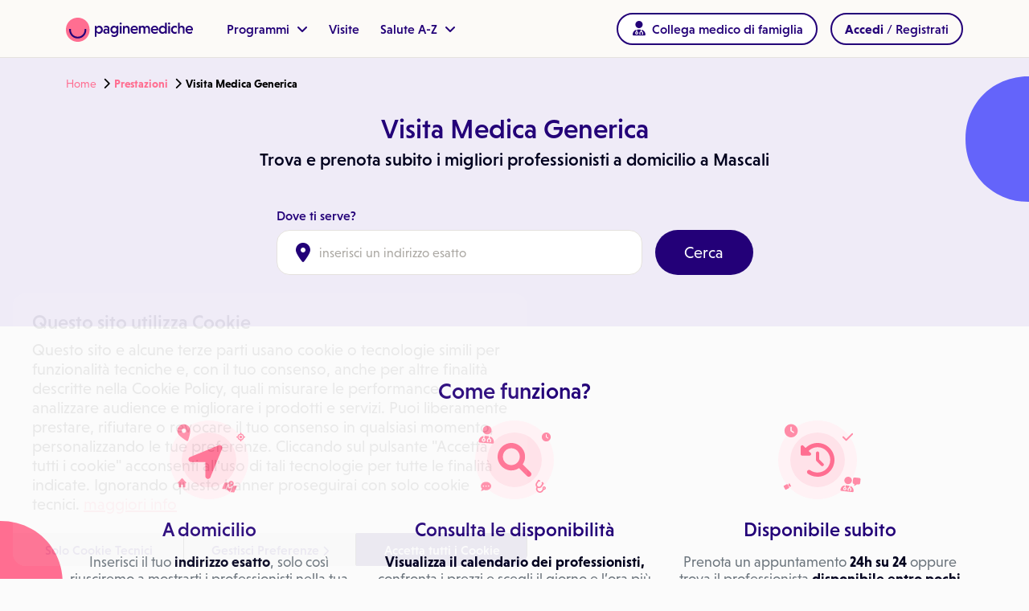

--- FILE ---
content_type: text/html; charset=utf-8
request_url: https://visitami.paginemediche.it/visita-medica-generica-mascali-trova-prenota-subito-a-domicilio/p184
body_size: 42458
content:

<!DOCTYPE html>

<html xmlns="http://www.w3.org/1999/xhtml" lang="it" dir="ltr" class="NEW-SITESEARCH-SPEED-NEW ISDESKTOP">
<head>
    <link rel="preconect" href="https://kit.fontawesome.com/5d62c1296f.js" />
    <link rel="preconect" href="https://use.typekit.net" />
    <link rel="preconect" href="https://cdn.jsdelivr.net" />
    <link rel="dns-prefetch" href="https://kit.fontawesome.com" />
    <link rel="dns-prefetch" href="https://cdn.jsdelivr.net" />
    <link rel="dns-prefetch" href="https://www.paginemediche.it" />
    
    <script>
        function updateVh(std) {
            if (std == null || typeof std !== "boolean") std = false;
            if (!std) {
                let vh = window.innerHeight * 0.01;
                document.documentElement.style.setProperty('--vh', vh + 'px');
            } else {
                let vh = document.querySelector("body").clientHeight * 0.01;
                document.documentElement.style.setProperty('--vh', vh + 'px');
            }
        }
    </script>

    <link rel="preload" href="https://www.paginemediche.it/themes/site/css/visitami.css" as="style" />
    <link rel="stylesheet" href="https://www.paginemediche.it/themes/site/css/visitami.css?v=1036" type="text/css" />
    <link rel="preload" href="https://cdn.jsdelivr.net/npm/bootstrap@5.1.3/dist/css/bootstrap.min.css" as="style" />
    <link rel="stylesheet" href="https://cdn.jsdelivr.net/npm/bootstrap@5.1.3/dist/css/bootstrap.min.css" type="text/css" />
    <link rel="preload" href="/styles/platform/cmUi.min.css?v=1036" as="style" />
    <link rel="stylesheet" href="/styles/platform/cmUi.min.css?v=1036" />
    
    <link rel="preload" href="/styles/platform/pages/search.min.css?v=1036" as="style" />
    <link rel="stylesheet" href="/styles/platform/pages/search.min.css?v=1036" />
    
    <meta charset="utf-8" />
    <title>Visita Medica Generica a domicilio a Mascali, trova e prenota subito! - Paginemediche</title>
    <meta name="description" content="Visita Medica Generica a Mascali a domicilio. Servizio Gratuito! Visita Medica Generica, prenota vicino a te un appuntamento 24h su 24 o entro pochi minuti..." />
    
    <meta name="keywords" content="Medico Generico a domicilio , Visita Medica Generica, Appuntamento Informatore Farmaceutico, Assistenza Medica a Sfratto Esecutivo, Assistenza Medica ad Evento Sportivo, Certificato Anamnestico Patente, Certificato Anamnestico porto d'armi, Certificato di Idoneità al Volo (Fit To Fly), Certificato Gravidanza Per Bonus Bebè, Certificato Invalidità - Accompagnamento Con Relazione, Certificato Medico A Scopo Assicurativo, Certificato Medico Per La Scuola, Certificato Per Attività Fisica Non Agonistica, Elettrocardiogramma, Medicazione , Medicazione Con Rimozione Punti Sutura Chirurgica, Somministrazione Vaccino, Sutura , Tampone Faringeo, Vaccinazione anti encefalite giapponese, Vaccinazione anti epatite A, Vaccinazione anti epatite B, Vaccinazione anti febbre tifoide, Vaccinazione Anti Varicella, Vaccinazione Antimeningococcica Acwy, Vaccinazione Antimeningococcica B, Vaccinazione Antimeningococcica C, Vaccinazione Antinfluenzale, Vaccinazione Antipneumococcica, Vaccinazione Antitetanica, Vaccinazione colera, Vaccinazione COVID 19, Vaccinazione encefalite da zecche, Vaccinazione febbre gialla, Vaccinazione poliomielite, Vaccinazione Rotarix, Vaccino anti rabbia, Visita Con Rilascio Certificato di Malattia Telematico" />
    
    <link rel="apple-touch-icon" sizes="57x57" href="/favicons/apple-touch-icon-57x57.png" />
    <link rel="apple-touch-icon" sizes="60x60" href="/favicons/apple-touch-icon-60x60.png" />
    <link rel="apple-touch-icon" sizes="72x72" href="/favicons/apple-touch-icon-72x72.png" />
    <link rel="apple-touch-icon" sizes="76x76" href="/favicons/apple-touch-icon-76x76.png" />
    <link rel="apple-touch-icon" sizes="114x114" href="/favicons/apple-touch-icon-114x114.png" />
    <link rel="apple-touch-icon" sizes="120x120" href="/favicons/apple-touch-icon-120x120.png" />
    <link rel="apple-touch-icon" sizes="144x144" href="/favicons/apple-touch-icon-144x144.png" />
    <link rel="apple-touch-icon" sizes="152x152" href="/favicons/apple-touch-icon-152x152.png" />
    <link rel="apple-touch-icon" sizes="180x180" href="/favicons/apple-touch-icon-180x180.png" />
    <link rel="icon" type="ico" href="/favicon.ico"  />
    <link rel="icon" type="image/png" href="/favicons/favicon-32x32.png" sizes="32x32" />
    <link rel="icon" type="image/png" href="/favicons/favicon-194x194.png" sizes="194x194" />
    <link rel="icon" type="image/png" href="/favicons/favicon-96x96.png" sizes="96x96" />
    <link rel="icon" type="image/png" href="/favicons/android-chrome-192x192.png" sizes="192x192" />
    <link rel="icon" type="image/png" href="/favicons/favicon-16x16.png" sizes="16x16" />
    <link rel="manifest" href="/favicons/manifest.json" />
    <link rel="mask-icon" href="/favicons/safari-pinned-tab.svg" color="#f27e20" />
    
    <link rel="canonical" href="https://visitami.paginemediche.it/visita-medica-generica-mascali-trova-prenota-subito-a-domicilio/p184" />
    

    <meta property="og:title" content="Visita Medica Generica a domicilio a Mascali, trova e prenota subito!" />
    
    <meta property="og:type" content="website" />
    
    <meta property="og:description" content="Visita Medica Generica a Mascali a domicilio. Servizio Gratuito! Visita Medica Generica, prenota vicino a te un appuntamento 24h su 24 o entro pochi minuti..." />

    <meta property="og:url" content="https://visitami.paginemediche.it/visita-medica-generica-mascali-trova-prenota-subito-a-domicilio/p184" />
    <meta property="og:image" content="https://media.paginemediche.it/sharing/sharing.jpg" />
    <meta property="og:image:url" content="https://media.paginemediche.it/sharing/sharing.jpg" />
    <meta property="og:image:width" content="600" />
    <meta property="og:image:height" content="315" />

    <meta property="og:site_name" content="https://visitami.paginemediche.it/" />

    <meta property="og:locale" content="it_IT" />

    <meta property="fb:app_id" content="829140770512386" />
    <meta name="twitter:card" content="summary" />
    <meta name="twitter:site" content="@visitamiapp" />
    <meta name="twitter:title" content="Visita Medica Generica a domicilio a Mascali, trova e prenota subito!" />
    <meta name="twitter:image" content="https://media.paginemediche.it/sharing/sharing.jpg" />
    <meta name="twitter:description" content="Visita Medica Generica a Mascali a domicilio. Servizio Gratuito! Visita Medica Generica, prenota vicino a te un appuntamento 24h su 24 o entro pochi minuti..." />

    <link rel="publisher" href="https://www.paginemediche.it" />
    <link rel="alternate" hreflang="x-default" href="https://visitami.paginemediche.it/visita-medica-generica-mascali-trova-prenota-subito-a-domicilio/p184" />
    <link rel="alternate" hreflang="it" href="https://visitami.paginemediche.it/visita-medica-generica-mascali-trova-prenota-subito-a-domicilio/p184" />


    <meta http-equiv="X-UA-Compatible" content="IE=edge" />
    <meta name="viewport" content="width=device-width, initial-scale=1.0, viewport-fit=cover" />
    <meta name="msapplication-TileColor" content="#ffffff" />
    <meta name="msapplication-TileImage" content="/favicons/mstile-144x144.png" />
    <meta name="theme-color" content="#ffffff" />
    <meta name="format-detection" content="telephone=no" />

    <meta name="language" content="IT" />
    <meta name="copyright" content="Paginemediche s.r.l. SB" />
    <meta name="googlebot" content="notranslate">
    <!-- --------------- DETTAGLIO: INIZIO META ADD (modificabile)--------------- -->
    

    <!-- --------------- DETTAGLIO: FINE META ADD --------------- -->

    

    <script type="text/javascript">
        updateVh();

        var URL_MAIN_REMOTE = 'https://visitami.paginemediche.it';
        var URL_REMOTE_ORIGINAL = 'https://visitami.paginemediche.it';
        var URL_MAIN_PROFILE = 'https://profilo.paginemediche.it';
        var URL_DASHBOARD = 'https://pro.paginemediche.it';
        var URL_DASHBOARD_CENTRO = "https://centri.paginemediche.it";
        var lastCheck = -1;
        var chiudiModali = false; // fallback

        function setFooter() {
             
             $("#myfootB").css({ "bottom": "0px" });
             
            if (typeof callback_setfooter != "undefined") callback_setfooter();
            //console.log("setfooter");
        }

        function _masterstyleReady() {
            _AddStyle('/styles/cookieconsent.min.css?v=1036', function () { });
            _AddStyle('/web/ricerca/css/languages.min.css', function () { });
        }
        var Scriptendreach = true;

        function _documentReadyMaster() {
            
            _AddRef('/Scripts/basemaster.js.min.js?v=1036', false);
            
             _AddRef('/Scripts/cookieconsent.js.min.js?v=1036', true, function () {
                 $(function () {
                     showPrv();
                 })
             });
            

            _$(function () {
                $(document).ready(updateVh);
                $(window).on('resize', updateVh);

                
            })
        }
    </script>

    <!-- --------------- DETTAGLIO: INIZIO CONTENUTO HEAD ADD (modificabile)--------------- -->
    

    <!-- --------------- DETTAGLIO: FINE CONTENUTO HEAD ADD (modificabile)--------------- -->

    <script type="text/javascript">
        window.visCookieDomain = '.paginemediche.it';
        window.pmPublicLink = 'https://www.paginemediche.it';
        window.profileUrl = 'https://profilo.paginemediche.it?session=TXRCdHoycklSUVl3V1ZrTDhCcFp3VlhwejRDQVpjNWF5Z3V4dnFjcVVINHNrRlRxM1U4ektWd0xMcG1LekM0SA==';
        window.isDebug = false;
        window.js_debugNoMin = "?v=1036"
        window.css_debugNoMin = "?v=1036"
    </script>
    <script src="/Scripts/requiresjs/main.js.min.js?v=1036" type="text/javascript"></script>
    <script type="text/javascript">
        ___$(function () {
            setChiudiModali(false);
        }, '/Scripts/cmUi.min.js');

        var valut_android = 3.4;

        function CheckEndReach(cb) {
            if (typeof Scriptendreach == "undefined") {
                console.log("CheckEndReach:retry");
                setTimeout(function () { CheckEndReach(cb); }, 10);
                return;
            }
            console.log("CheckEndReach:OK");
            return cb();
        }

     

        function gae(a, b, c, d, e) {
            if (typeof gtag == "undefined") {
                setTimeout(function () { gae(a, b, c, d, e) }, 200);
                return;
            }
            setTimeout(function () {
                gtag(b, d, {
                    'event_category': c,
                    'event_label': e
                });
                console.log("gtag('" + b + "', '" + d + "', {'event_category': '" + c + "', 'event_label': '" + e + "'});");
            }, 200);
        }
    
    </script>

    
    <style type="text/css">
        #menuicon {
            top: 40px !important;
        }
    </style>
    

    <script type="text/javascript">
        var DoSomething = function () { };
        function DoSomethingMain() {
            console.log("BODY LOAD");
            AllStart();
            DoSomething();
        }
    </script>

    <!-- --------------- DETTAGLIO: INIZIO CONTENUTO HEAD ADD (modificabile)--------------- -->
    
    


    <script type="text/javascript">
        var DoOkMap = false;
    
        var ProfIconInMapNow ='[data-uri]';
        var ProfIconInMapNowDom = '[data-uri]';
        var MyIconInMap ='[data-uri]';
        var ProfIconInMapData ='[data-uri]';
        var ProfIconInMapDataDom ='[data-uri]';
        var ProfIconInMapDataStud = '[data-uri]';
        var Am24IconMapData = '[data-uri]';
        var idprestaz = 184;
        var dove = 1;
        var idday = 4038;
        var iddayAm24d = 4038;
        var oby =0;
        var xlat =0;
        var xlng =0;
        var fascia =0;
        var tflt =0;
        var tkm =15;
        var cateid = 1;
        var choseprest = true;
        var fuorizona =false;
        var UsaGeoLoc = false;

        var _mapinit = false;
        var togglePos = false;
        var LastAddress = '';
        var LastAddressSav = '';

        var currentLatitude = '0';
        var currentLongitude = '0';

        var currentLatitudeSav = '0';
        var currentLongitudeSav = '0';

        var okaddress = false;
        var okchange = false;
        var okroutesav =  false;

        var TFLT_X =1;

        DoSomething = function () { };

        var closedS = true; var ftime = true;

        var xadata = '';
    </script>

    

    <style type="text/css">
        @media(max-width:767px) {
            .mobileHidden {
                display: none !important;
            }
        }
    </style>

    
    <!-- --------------- DETTAGLIO: FINE CONTENUTO HEAD ADD (modificabile)--------------- -->

    <script type="application/ld+json">{"@context": "http://schema.org", "@type": "BreadcrumbList", "itemListElement": [{"@type": "ListItem","position": 1, "item": {"@id": "https://visitami.paginemediche.it/", "name": "Paginemediche"}},{"@type": "ListItem", "position": 2,"item": {"@id": "https://visitami.paginemediche.it/elenco-prestazioni", "name": "Prestazioni Specialistiche nelle province principali"}},{"@type": "ListItem", "position": 3,"item": {"@id": "https://visitami.paginemediche.it/visita-medica-generica-mascali-trova-prenota-subito-a-domicilio/p184", "name": "Visita Medica Generica"}} ]}</script>
    <script type="application/ld+json">
    {
      "@context":"http://schema.org",
      "@type":"WebSite", 
      "url":"https://visitami.paginemediche.it/",
      "name":"Paginemediche"
     }
    </script>
    
    <script type="application/ld+json">
    {
          "@context": "http://schema.org/",
          "@type": "MedicalWebPage",
          "name": "Visita Medica Generica a domicilio a Mascali, trova e prenota subito!",
          "abstract":"Visita Medica Generica a Mascali a domicilio. Servizio Gratuito! Visita Medica Generica, prenota vicino a te un appuntamento 24h su 24 o entro pochi minuti..."
          
          ,"specialty": {
            "@type": "Specialty",
            "description": "Visita Medica Generica"
          }
          
      }
    </script>
    
    <script defer="" type="application/ld+json">
        {
            "@context": "http://schema.org",
            "@type": "Organization",
            "name": "Paginemediche.it",
            "url": "https://visitami.paginemediche.it/",
            "sameAs": [
            "https://www.facebook.com/paginemediche/",
            "https://www.linkedin.com/company/paginemediche",
            "https://twitter.com/paginemediche",
            "https://www.instagram.com/paginemediche/"
            ],
            "legalName": "Paginemediche s.r.l. SB",
            "address": {
            "@type": "PostalAddress",
            "streetAddress": "Via San Leonardo 26, 84131 Salerno",
            "addressLocality": "Salerno",
            "addressRegion": "Salerno",
            "postalCode": "84131",
            "addressCountry": {
            "@type": "Country",
            "name": "IT"
            }
            },
            "logo": "https://media.paginemediche.it/site/images/new-pm-logo.png",
            "brand": {
            "@type": "Brand",
            "name": "Paginemediche"
            }
        }
    </script>

    <!-- --------------- DETTAGLIO: INIZIO CONTENUTO HEAD ADD (modificabile)--------------- -->
    
    
    <!-- --------------- DETTAGLIO: FINE CONTENUTO HEAD ADD (modificabile)--------------- -->
    <script src="https://kit.fontawesome.com/5d62c1296f.js" crossorigin="anonymous"></script>
</head>
<body id="page-top" class=" no-blu-header" onload="DoSomethingMain()">
    <div id="mload-old" class="loader" style="display: none"></div>

    <div id="mloadx" style="position: fixed; top: 0; left: 0; width: 100%; height: 100%; z-index: 9999998; display: none">
        <div id="sfmloadx" style="position: fixed; top: 0; left: 0; width: 100%; height: 100%; background-color: Black; opacity: 0.2;"></div>
        <div id="mload-child" class="spinner-1"></div>
    </div>
    <div id="mload" style="position: fixed; top: 0; left: 0; width: 100%; height: 100%; z-index: 9999998; display: none">
        <div id="sfmload" style="position: fixed; top: 0; left: 0; width: 100%; height: 100%; background-color: rgba(255,255,255,0.4);"></div>
        <svg width="80" height="80" viewBox="0 0 80 80" fill="none" xmlns="http://www.w3.org/2000/svg">
        <path d="M60.2117 5.12284C66.2316 8.47274 71.2288 13.3988 74.6684 19.374C78.2627 25.6245 80.1032 32.7316 79.9953 39.9436C80.1059 47.1639 78.2653 54.2799 74.6684 60.5384C71.2063 66.5233 66.194 71.4602 60.1613 74.8274C54.0422 78.2701 47.1315 80.0525 40.1132 79.9982C33.0614 80.0648 26.1151 78.2822 19.9643 74.8274C13.9152 71.4602 8.8825 66.5246 5.3942 60.5384C1.76061 54.2922 -0.102873 47.1717 0.00438193 39.9436C-0.10083 32.7237 1.76267 25.6119 5.3942 19.374C8.86849 13.391 13.9001 8.46529 19.9517 5.12284C26.1149 1.69338 33.063 -0.071198 40.1132 0.00250596C47.144 -0.0759551 54.0729 1.68928 60.2117 5.12284Z" fill="#FF6E91"/><path d="M40.0754 68.938C34.9776 68.9609 29.9613 67.6571 25.5179 65.1546C21.1465 62.6991 17.508 59.1205 14.9775 54.7878C12.3613 50.2924 11.008 45.172 11.0611 39.9691V37.0936H16.7909V39.9691C16.7292 44.1627 17.8042 48.2946 19.9014 51.9249C21.9294 55.3838 24.8363 58.2427 28.3261 60.2108C31.9141 62.1801 35.9398 63.2125 40.0313 63.2125C44.1229 63.2125 48.1485 62.1801 51.7366 60.2108C55.222 58.2556 58.1187 55.3982 60.1235 51.9375C62.2013 48.2958 63.2667 44.163 63.2088 39.9691V37.0936H68.926V39.9691C68.9914 45.1773 67.6606 50.3077 65.0726 54.8256C62.5541 59.1667 58.9184 62.7512 54.5448 65.205C50.1265 67.6849 45.1402 68.9714 40.0754 68.938Z" fill="#230078"/>
        </svg>
    </div>
    

    <div id="L255" class="applets block">
        
        <div class="offcanvas offcanvas-end" tabindex="-1" id="offcanvasRight" aria-labelledby="offcanvasRightLabel" aria-modal="true" role="dialog">
            <div class="offcanvas-header">
                <div class="logo-container">
                    <img width="160" height="30" alt="Logo Piattaforma" title="Logo Piattaforma" class="logo-pm-offcanvas" src="https://media.paginemediche.it/site/images/logo-paginemediche.svg" />
                </div>
                <i class="fa fa-close fa-xl" aria-hidden="true" data-bs-dismiss="offcanvas" aria-label="Close"></i>
            </div>
            <div id="offcanvasHome" class="offcanvas-body">
                <ul class="new-ul-list container">
                    <li class="new-li-list" onclick="showOffcanvasVirtual();">Programmi<i class="fa-solid fa-angle-right"></i></li>
                    <li class="new-li-list">
                        <a href="https://visitami.paginemediche.it?session=TXRCdHoycklSUVl3V1ZrTDhCcFp3VlhwejRDQVpjNWF5Z3V4dnFjcVVINHNrRlRxM1U4ektWd0xMcG1LekM0SA==" title="Visite">Visite</a>
                    </li>
                    <li class="new-li-list" onclick="showOffcanvasVirtualAz();">Salute A-Z<i class="fa-solid fa-angle-right"></i></li>
                    
                    <li id="ever-canvas-mf">
                        <button type="button" onclick="" class="button button_mini button_inverted w-100 hidden"><i class="fa-solid fa-user-doctor fa-xl"></i> <span id="side-bar-mmg-text">Collega medico di famiglia</span></button>
                    </li>
                    <li class="cascade-vc-row"></li>
                </ul>
                <div id="not-logged-canvas" class="container hidden">
                    <button type="button" class="button" onclick="DoShowLoginTm(event);" data-bs-dismiss="offcanvas">Accedi / Registrati</button>
                    <button type="button" class="canvaslogin" onclick="DoShowLoginProf(false);" data-bs-dismiss="offcanvas">Accedi / Registrati come professionista</button>
                    <button type="button" class="canvaslogin" onclick="DoShowLoginCentro(event);" data-bs-dismiss="offcanvas">Accedi / Registrati come centro</button>
                </div>
                <div id="logged-canvas" class="container hidden">
                    <ul>
                        <li><button type="button" class="link" onclick="DoProfile()">Dashboard</button></li>
                        <li><button type="button" class="link" onclick="DoProfileManage()">Il mio profilo</button></li>
                        <li><button type="button" class="link" onclick="DoAppuntamenti()">I miei appuntamenti</button></li>
                        <li><button type="button" class="link" onclick="DoDomande()">Le mie domande</button></li>
                        <!--<li><button type="button" class="link" onclick="DoDrive()">Il mio Drive</button></li>-->
                        <li><button type="button" class="link" onclick="DoLogout()">Esci</button></li>
                    </ul>
                </div>
            </div>
            <div class="menu-user"></div>
            <div id="offcanvasVirtual" class="offcanvas-body-sub">
                <ul class="new-ul-list">
                    <li class="new-li-list-back" onclick="showOffcanvasHomeVirtual();"><i class="fa-solid fa-angle-left"></i>Indietro</li>
                    
                    
                        <li class="new-li-list"><a href="https://www.paginemediche.it/programmi-salute/fomo">Disturbo dell’iperconnessione - FOMO</a></li>
                    
                        <li class="new-li-list"><a href="https://www.paginemediche.it/programmi-salute/febbre">Diario della Febbre</a></li>
                    
                        <li class="new-li-list"><a href="https://www.paginemediche.it/programmi-salute/pressione-arteriosa">Diario della Pressione</a></li>
                    
                        <li class="new-li-list"><a href="https://www.paginemediche.it/programmi-salute/covid-19">Monitoraggio Covid-19</a></li>
                    
                        <li class="new-li-list"><a href="https://www.paginemediche.it/programmi-salute/diario-del-peso">Diario del Peso</a></li>
                    
                        <li class="new-li-list"><a href="https://www.paginemediche.it/programmi-salute/benessere-psicologico">Benessere psicologico</a></li>
                    
                        <li class="new-li-list"><a href="https://www.paginemediche.it/programmi-salute/che-mangio">Che Mangio</a></li>
                    
                        <li class="new-li-list"><a href="https://www.paginemediche.it/programmi-salute/prevenzione-generale">Prevenzione generale</a></li>
                    
                    <li class="new-li-list last"><a href="https://www.paginemediche.it/programmi-salute">Scopri tutti i programmi salute <i class="fa fa-angle-right"></i></a></li>
                </ul>
            </div>
            <div id="offcanvasVirtual-az" class="offcanvas-body-sub">
                <ul class="new-ul-list">
                    <li class="new-li-list-back" onclick="showOffcanvasHomeVirtual();"><i class="fa-solid fa-angle-left"></i>Indietro</li>
                    <li class="new-li-list"><a href="https://www.paginemediche.it/magazine-salute">Magazine salute</a></li>
                    <li class="new-li-list"><a href="https://www.paginemediche.it/esperto-risponde">L’esperto risponde</a></li>
                </ul>
            </div>
        </div>
        

        <div id="header-main" class="header menu-container">
            <div class="container">
                <div class="menu-inner-container">
                    <div class="logo-container">
                        <div>
                            <a href="https://www.paginemediche.it" id="pm-home-lnk" data-link-elem="homepage-link" title="Medicina e salute, portale online sempre aggiornato">
                                <img src="https://media.paginemediche.it/site/images/logo-paginemediche.svg" width="158" class="header-logo logo-large nolazy" height="30" alt="Logo Piattaforma" title="Logo Piattaforma" />
                            </a>
                        </div>
                    </div>
                    <div class="menu-container navbar navbar-expand-lg">
                        
                        <div class="collapse navbar-collapse virtual-clinic-menu menu-item" id="main_nav">
                           
                            <ul class="navbar-nav">
                                <li class="nav-item dropdown" id="pm-programmi">
                                    <button class="nav-link dropdown-toggle link-purple link" type="button" title="Virtual clinic">Programmi
                                    <i class="fa fa-angle-down" aria-hidden="true"></i>
                                    </button>
                                    <ul class="dropdown-menu submenu-container">
                                        
                                            <li><a class="dropdown-item" href="https://www.paginemediche.it/programmi-salute/fomo">Disturbo dell’iperconnessione - FOMO</a></li>
                                        
                                            <li><a class="dropdown-item" href="https://www.paginemediche.it/programmi-salute/febbre">Diario della Febbre</a></li>
                                        
                                            <li><a class="dropdown-item" href="https://www.paginemediche.it/programmi-salute/pressione-arteriosa">Diario della Pressione</a></li>
                                        
                                            <li><a class="dropdown-item" href="https://www.paginemediche.it/programmi-salute/covid-19">Monitoraggio Covid-19</a></li>
                                        
                                            <li><a class="dropdown-item" href="https://www.paginemediche.it/programmi-salute/diario-del-peso">Diario del Peso</a></li>
                                        
                                            <li><a class="dropdown-item" href="https://www.paginemediche.it/programmi-salute/benessere-psicologico">Benessere psicologico</a></li>
                                        
                                            <li><a class="dropdown-item" href="https://www.paginemediche.it/programmi-salute/che-mangio">Che Mangio</a></li>
                                        
                                            <li><a class="dropdown-item" href="https://www.paginemediche.it/programmi-salute/prevenzione-generale">Prevenzione generale</a></li>
                                        
                                        <li class="last">
                                            <a class="dropdown-item" href="https://www.paginemediche.it/programmi-salute/">
                                                Scopri tutti i programmi salute <i class="fa fa-angle-right"></i>
                                            </a>
                                        </li>
                                    </ul>
                                </li>
                            </ul>
                             <div class="sei-un-medico-menu menu-item">
                                <a class="link-purple" href="https://visitami.paginemediche.it?session=TXRCdHoycklSUVl3V1ZrTDhCcFp3VlhwejRDQVpjNWF5Z3V4dnFjcVVINHNrRlRxM1U4ektWd0xMcG1LekM0SA==" title="Visite">Visite</a>
                            </div>

                            <ul class="navbar-nav">
                                <li class="nav-item dropdown">
                                    <button class="nav-link dropdown-toggle link-purple link" title="Salute A-Z">Salute A-Z
                                    <i class="fa fa-angle-down" aria-hidden="true"></i>
                                    </button>
                                    <ul class="dropdown-menu submenu-container">
                                        <li><a class="dropdown-item" href="https://www.paginemediche.it/magazine-salute">Magazine salute</a></li>
                                        <li><a class="dropdown-item" href="https://www.paginemediche.it/esperto-risponde">L’esperto risponde</a></li>
                                    </ul>
                                </li>

                            </ul>
                            
                        </div>
                        
                    </div>
                    
                    <div id="L25" class="login block">
                        <div id="pnllogin"></div>
                    </div>
                    <div class="burger-menu">
                        <button class="link-purple" data-bs-toggle="offcanvas" data-bs-target="#offcanvasRight" aria-controls="offcanvasRight" title="Menu">
                            <i class="fa-solid fa-bars"></i>
                        </button>
                    </div>
                    
                </div>
            </div>
            
        </div>
        
        <div id="extenv" style="width: 100%; position: relative; padding: 0;">
            <form name="aspnetForm" method="post" action="./p184?idprestaz=184&amp;prov=domicilio&amp;base=visita-medica-generica-mascali-trova-prenota-subito-a-domicilio" id="aspnetForm">
<div>
<input type="hidden" name="__EVENTTARGET" id="__EVENTTARGET" value="" />
<input type="hidden" name="__EVENTARGUMENT" id="__EVENTARGUMENT" value="" />
<input type="hidden" name="__VIEWSTATE" id="__VIEWSTATE" value="mwF6T3GR7vRZkOR/di43+Fwpt9E/J8tPgz/E8zL4sZOkiTnklhPP1M0Kn3vNQsnrhg95QfqwJPCrfyksuF0WxyoDRrQYV+G1V14W/fAFLL4=" />
</div>

<script type="text/javascript">
//<![CDATA[
var theForm = document.forms['aspnetForm'];
if (!theForm) {
    theForm = document.aspnetForm;
}
function __doPostBack(eventTarget, eventArgument) {
    if (!theForm.onsubmit || (theForm.onsubmit() != false)) {
        theForm.__EVENTTARGET.value = eventTarget;
        theForm.__EVENTARGUMENT.value = eventArgument;
        theForm.submit();
    }
}
//]]>
</script>


<script src="/WebResource.axd?d=pynGkmcFUV13He1Qd6_TZKO0CJ1je2QeBgyllWs8H0fxRZSj7mtospeSX4Vw5g20dN4auJGzgmFt8euTNZ_J_Q2&amp;t=638286137964787378" type="text/javascript"></script>


<script src="/ScriptResource.axd?d=NJmAwtEo3Ipnlaxl6CMhvmIng3r6ymG_J1OXrJ-Wd1pRpS0TtRlsBlXYbZMOfETuHwOe6khRzA6fPjFHUGI3DvLjNtD6E_Nzhj2lQ9nSCoywfc6xlAtmy4Ga-zvs9PwGd3_l6wq7D09M-00k-YkznNIHMynW5RkXosG3lfMXgSI1&amp;t=13798092" type="text/javascript"></script>
<script src="/ScriptResource.axd?d=dwY9oWetJoJoVpgL6Zq8OAvMxAa7r5SmgLP4WnQ9RL8peqIB2q53KGxxZR0RPX_F6V5AsSA2g5QMzUGHsZRdoj2YKiZMEy1zSMJJfUQmVkJpMEJFeuXrflMQQhxGiWNbRKlXLnDpkT53VQSY2fXUL7-PdjhK-5J2hdn54d5EwkQ1&amp;t=13798092" type="text/javascript"></script>
<div>

	<input type="hidden" name="__VIEWSTATEGENERATOR" id="__VIEWSTATEGENERATOR" value="7CFD7633" />
	<input type="hidden" name="__VIEWSTATEENCRYPTED" id="__VIEWSTATEENCRYPTED" value="" />
	<input type="hidden" name="__EVENTVALIDATION" id="__EVENTVALIDATION" value="nWKP1uDF42aLR3ogHgLp7y4j+sfCWImE/XGfaPIMe/SVN7oFSmMaUOZq2cZfWdqGYOF6AY6KbN5LC90js9nlweBVIDR7/Gch8tCcbAzhUUTvbFBzER1vsh7I02kVROVay1zw+zlbTCHso7Jous9XA+zIgEXQJtinlMiB0P8LD5g=" />
</div>
                <script type="text/javascript">
//<![CDATA[
Sys.WebForms.PageRequestManager._initialize('ctl00$scm', 'aspnetForm', ['tctl00$MainContent$UpdatePanel1','UpdatePanel1','tctl00$ppreno','ppreno','tctl00$PnlCmd','PnlCmd'], [], [], 90, 'ctl00');
//]]>
</script>

                <!-- --------------- DETTAGLIO: INIZIO CONTENUTO PAGINA SEZ.1 (modificabile)--------------- -->

                
    <input type="hidden" name="ctl00$MainContent$sid" id="ctl00_MainContent_sid" value="TXRCdHoycklSUVl3V1ZrTDhCcFp3VlhwejRDQVpjNWF5Z3V4dnFjcVVINHNrRlRxM1U4ektWd0xMcG1LekM0SA==" />


    

    <header class="header ">
        <div class="doback_container">
            <div id="doback" class="container containerdoback" style="min-height: 30px; line-height: 30px">
                
                <span><a title="Home" href="/?session=TXRCdHoycklSUVl3V1ZrTDhCcFp3VlhwejRDQVpjNWF5Z3V4dnFjcVVINHNrRlRxM1U4ektWd0xMcG1LekM0SA==">Home</a>&nbsp;<i class="fa fa-chevron-right"></i><b><a title='Prestazioni' href='/elenco-prestazioni'>Prestazioni</a></b>&nbsp;<i class="fa fa-chevron-right"></i><b>Visita Medica Generica</b></span>
                
            </div>
        </div>
        
        <div class="left-header-img-bg">
            <svg width="78" height="156" viewBox="0 0 78 156" fill="none" xmlns="http://www.w3.org/2000/svg">
                <path d="M39.4258 9.97773C51.2799 16.6296 60.6718 25.894 67.6093 37.7634C74.539 49.6406 78 63.014 78 77.8915C78 92.7689 74.539 106.142 67.6093 118.019C60.6795 129.897 51.2489 139.192 39.3251 145.914C27.3936 152.643 14.355 156 0.216797 156C-13.9214 156 -27.1769 152.643 -39.1084 145.914C-51.0399 139.192 -60.5015 129.897 -67.5009 118.019C-74.5003 106.15 -78 92.7689 -78 77.8915C-78 63.014 -74.5003 49.6406 -67.5009 37.7634C-60.5015 25.894 -51.0321 16.6218 -39.1084 9.97773C-27.1769 3.32591 -14.0685 0 0.216797 0C14.5021 0 27.5717 3.32591 39.4336 9.97773H39.4258Z" fill="#FF6E91" />
            </svg>
        </div>
        <div class="right-header-img-bg">
            <svg width="79" height="156" viewBox="0 0 79 156" fill="none" xmlns="http://www.w3.org/2000/svg">
                <path d="M117.426 9.97773C129.28 16.6296 138.672 25.894 145.609 37.7634C152.539 49.6406 156 63.014 156 77.8915C156 92.7689 152.539 106.142 145.609 118.019C138.68 129.897 129.249 139.192 117.325 145.914C105.394 152.643 92.355 156 78.2168 156C64.0786 156 50.8231 152.643 38.8916 145.914C26.9601 139.192 17.4985 129.897 10.4991 118.019C3.4997 106.15 0 92.7689 0 77.8915C0 63.014 3.4997 49.6406 10.4991 37.7634C17.4985 25.894 26.9679 16.6218 38.8916 9.97773C50.8231 3.32591 63.9315 0 78.2168 0C92.5021 0 105.572 3.32591 117.434 9.97773H117.426Z" fill="#6464FA" />
            </svg>
        </div>
        

        <!--TITOLORIC-->
        <div class="mycontainer  space-ric-nointerna-ext ">
            
            <div>
                <h1>Visita Medica Generica</h1>
                <h2>Trova e prenota subito i migliori professionisti a domicilio a Mascali</h2>
            </div>
            

            <div>
                
            </div>

            
        </div>
        <!--/TITOLORIC-->
        
        <div class="ric-filtri">
            <div>
                <div>
                    <div id="mapheader_srch">
                        <div class="title"><span class="notranslate">Dove ti serve?</span></div>
                        <div>
                            <i class="fa fa-map-marker fa-xl" aria-hidden="true"></i>
                            
                            <input placeholder="inserisci un indirizzo esatto" type="search" id="mapric" value="" maxlength="140" class="text pac-target-input" onkeydown="$('.pac-container').css('z-index', '999999999'); return (event.keyCode!=13)" />
                            
                            <button type="button" class="button" onclick="SavePosDom('mapric');">Cerca</button>
                            <div id="terr" style="display: none;">
                                
                                <span style="color: red">Per permettere che il professionista possa raggiungerti è necessario specificare un indirizzo esatto (comprensivo di numero civico). Iniziare a digitare nel campo di testo e poi scegliere la voce dal suggerimento di Google. Grazie!</span>
                                
                            </div>
                        </div>
                    </div>

                    <div class="white-bg">
                        <div class="section-heading big-hblue"><span class="notranslate">Come funziona?</span></div>
                        <div class="container">
                            <div class="row">
                                <div class="col-lg-4 col-md-12 text-center">
                                    <div class="service-box">
                                        <svg width="98" height="98" viewBox="0 0 98 98" fill="none" xmlns="http://www.w3.org/2000/svg">
                                            <circle cx="49" cy="49" r="49" fill="#FFF2F5" />
                                            <circle cx="48.9999" cy="49" r="33.9733" fill="#FFE2E9" />
                                            <path d="M50.7396 70.7256C50.1339 72.139 48.6196 72.9466 47.1053 72.6437C45.591 72.3409 44.4806 71.0285 44.4806 69.4132V51.6455H26.7129C25.1986 51.6455 23.8862 50.636 23.5833 49.1217C23.2805 47.6074 24.0881 46.0931 25.5014 45.4874L61.0368 30.9502C62.2483 30.4454 63.6616 30.7483 64.5702 31.6569C65.4788 32.5654 65.7816 33.9788 65.2769 35.1902L50.7396 70.7256Z" fill="#FF6E91" />
                                            <path d="M86.7913 20.58C86.7913 19.6255 87.5505 18.8446 88.5267 18.8446C89.4812 18.8446 90.2621 19.6255 90.2621 20.58C90.2621 21.5562 89.4812 22.3154 88.5267 22.3154C87.5505 22.3154 86.7913 21.5562 86.7913 20.58ZM88.5267 15.0267C88.8955 15.0267 89.2209 15.3521 89.2209 15.7208V16.4801C90.9563 16.7838 92.3229 18.1504 92.6266 19.8858H93.3859C93.7547 19.8858 94.0801 20.2112 94.0801 20.58C94.0801 20.9705 93.7547 21.2742 93.3859 21.2742H92.6266C92.3229 23.0313 90.9563 24.3979 89.2209 24.7016V25.4392C89.2209 25.8296 88.8955 26.1333 88.5267 26.1333C88.1363 26.1333 87.8326 25.8296 87.8326 25.4392V24.7016C86.0754 24.3979 84.7088 23.0313 84.4051 21.2742H83.6676C83.2771 21.2742 82.9734 20.9705 82.9734 20.58C82.9734 20.2112 83.2771 19.8858 83.6676 19.8858H84.4051C84.7088 18.1504 86.0754 16.7838 87.8326 16.4801V15.7208C87.8326 15.3521 88.1363 15.0267 88.5267 15.0267ZM85.7501 20.58C85.7501 22.1202 86.9865 23.3567 88.5267 23.3567C90.0452 23.3567 91.3034 22.1202 91.3034 20.58C91.3034 19.0615 90.0452 17.8033 88.5267 17.8033C86.9865 17.8033 85.7501 19.0615 85.7501 20.58Z" fill="#FF8BA7" />
                                            <path d="M20.7049 77.5002C20.7049 77.9001 20.4332 78.2112 20.1254 78.2112H19.5459L19.564 81.766C19.564 81.8326 19.564 81.8993 19.564 81.9437V82.2992C19.564 82.8102 19.2381 83.1879 18.8397 83.1879H18.55C18.5137 83.1879 18.4956 83.1879 18.4775 83.1879C18.4594 83.1879 18.4232 83.1879 18.4051 83.1879H17.391C16.9745 83.1879 16.6667 82.8102 16.6667 82.2992V80.344C16.6667 79.9663 16.395 79.6331 16.0872 79.6331H14.9283C14.6023 79.6331 14.3488 79.9663 14.3488 80.344V82.2992C14.3488 82.8102 14.0228 83.1879 13.6244 83.1879H12.6104C12.5742 83.1879 12.556 83.1879 12.5198 83.1879C12.5017 83.1879 12.4836 83.1879 12.4655 83.1879H12.1758C11.7593 83.1879 11.4514 82.8102 11.4514 82.2992V79.8108C11.4514 79.8108 11.4514 79.7886 11.4514 79.7664V78.2112H10.872C10.546 78.2112 10.2925 77.9001 10.2925 77.5002C10.2925 77.3002 10.3468 77.1225 10.4736 76.967L15.1093 72.0125C15.2361 71.8569 15.381 71.8125 15.5077 71.8125C15.6345 71.8125 15.7794 71.8792 15.888 71.9902L20.5057 76.967C20.6505 77.1225 20.723 77.3002 20.7049 77.5002Z" fill="#FF8BA7" />
                                            <path d="M79.554 79.6441C78.9654 81.0175 76.0758 82.6463 74.8471 83.3021C74.5649 83.4768 74.1896 83.3159 74.1215 82.9912C73.7488 81.6492 72.9603 78.4441 73.5489 77.0707C74.2551 75.4225 76.1592 74.6423 77.8356 75.3607C79.487 76.0684 80.2603 77.9959 79.554 79.6441ZM76.209 79.1565C76.7595 79.3924 77.3918 79.1609 77.6379 78.5865C77.8733 78.0371 77.6156 77.3946 77.0651 77.1587C76.4896 76.9121 75.8716 77.1793 75.6362 77.7287C75.3901 78.303 75.6335 78.9099 76.209 79.1565ZM79.3373 81.3247C79.373 81.3104 79.3837 81.2855 79.4195 81.2712L82.8249 81.3413C83.2644 81.3523 83.5971 81.82 83.4152 82.2446L80.5151 89.012C80.4081 89.2617 80.1617 89.4221 79.8687 89.4148L75.6556 89.2941L78.8874 81.7526C79.0374 81.6099 79.1873 81.4673 79.3373 81.3247ZM72.4564 78.376C72.4565 78.583 72.4567 78.7899 72.4819 79.0076L69.7959 85.2756L66.0473 85.1767C65.6078 85.1657 65.3001 84.7087 65.4821 84.2842L68.3821 77.5168C68.4891 77.267 68.7106 77.0959 68.9929 77.1282L72.5699 77.2127C72.4951 77.5945 72.4454 77.987 72.4564 78.376ZM75.2586 84.0696C75.7908 83.7952 76.6409 83.3319 77.5088 82.758L74.8335 89.0009L70.6179 85.5688L72.7047 80.6992C72.8627 81.7128 73.1135 82.6479 73.2819 83.2225C73.5041 84.0863 74.4799 84.5044 75.2586 84.0696Z" fill="#FF8BA7" />
                                            <path d="M21.1948 25.384C18.1997 23.5571 11.374 19.0854 10.1048 15.5981C8.57595 11.3975 10.699 6.76534 14.933 5.22434C19.1274 3.69774 23.7708 5.86719 25.2997 10.0678C26.5689 13.555 24.1748 21.3824 23.0546 24.7071C22.7961 25.4744 21.886 25.8056 21.1948 25.384ZM18.6253 15.3691C20.0103 14.8651 20.7539 13.3378 20.2347 11.9112C19.7299 10.5242 18.1641 9.79267 16.7792 10.2967C15.3546 10.8152 14.6649 12.3677 15.1697 13.7546C15.689 15.1813 17.2008 15.8876 18.6253 15.3691Z" fill="#FF8BA7" />
                                        </svg>
                                        
                                        <div class="hblue">A domicilio</div>
                                        <p class="text-muted hblue-desc">Inserisci il tuo <b>indirizzo esatto</b>, solo così riusciremo a mostrarti i professionisti nella tua zona per una visita <b>a domicilio</b>.</p>
                                        
                                    </div>
                                </div>
                                <div class="col-lg-4 col-md-12 text-center">
                                    <div class="service-box">
                                        <svg width="98" height="98" viewBox="0 0 98 98" fill="none" xmlns="http://www.w3.org/2000/svg">
                                            <circle cx="49" cy="49" r="49" fill="#FFF2F5" />
                                            <circle cx="48.9733" cy="48.9733" r="33.9733" fill="#FFE2E9" />
                                            <path d="M88.5265 26.134C85.4461 26.134 82.9731 23.661 82.9731 20.5807C82.9731 17.522 85.4461 15.0273 88.5265 15.0273C91.5851 15.0273 94.0798 17.522 94.0798 20.5807C94.0798 23.661 91.5851 26.134 88.5265 26.134ZM88.0059 20.5807C88.0059 20.7542 88.0926 20.9278 88.2228 21.0145L90.3053 22.4029C90.5439 22.5764 90.8693 22.5113 91.0211 22.2727C91.1947 22.0341 91.1296 21.7087 90.891 21.5352L89.0471 20.3204V17.6305C89.0471 17.3485 88.8085 17.1098 88.5048 17.1098C88.2228 17.1098 87.9842 17.3485 87.9842 17.6305L88.0059 20.5807Z" fill="#FF8BA7" />
                                            <path d="M13.6058 76.3868C10.0451 76.3868 7.18652 78.7143 7.18652 81.5923C7.18652 82.8186 7.73818 83.9698 8.61582 84.8457C8.31491 86.1221 7.26175 87.2483 7.26175 87.2483C7.18652 87.2983 7.18652 87.3984 7.2116 87.4735C7.23667 87.5486 7.3119 87.5986 7.38713 87.5986C9.06717 87.5986 10.2708 86.7978 10.9227 86.2973C11.7502 86.5976 12.6529 86.7978 13.6058 86.7978C17.1665 86.7978 20 84.4453 20 81.5923C20 78.7393 17.1414 76.3868 13.6058 76.3868ZM10.3711 82.3932C9.91973 82.3932 9.56868 82.0178 9.56868 81.5923C9.56868 81.1919 9.91973 80.7915 10.3711 80.7915C10.7974 80.7915 11.1735 81.1669 11.1735 81.5923C11.1735 82.0428 10.8224 82.3932 10.3711 82.3932ZM13.6058 82.3932C13.1544 82.3932 12.8034 82.0178 12.8034 81.5923C12.8034 81.1919 13.1795 80.7915 13.6058 80.7915C14.007 80.7915 14.3831 81.1669 14.3831 81.5923C14.3831 82.0428 14.0321 82.3932 13.6058 82.3932ZM16.7904 82.3932C16.339 82.3932 15.988 82.0178 15.988 81.5923C15.988 81.1919 16.339 80.7915 16.7904 80.7915C17.2166 80.7915 17.5928 81.1669 17.5928 81.5923C17.5928 82.0428 17.2417 82.3932 16.7904 82.3932Z" fill="#FF8BA7" />
                                            <path d="M87.0595 82.3509C86.0649 81.6846 84.754 81.9685 84.0972 82.9489C83.6047 83.6842 83.6067 84.5894 84.0536 85.3085L82.8745 87.0687C82.0237 88.3387 80.1949 88.6309 78.8467 87.7277C77.5205 86.8393 77.0871 85.0963 77.8638 83.8412C79.6791 84.5731 81.8721 83.9762 83.0363 82.2382L85.3498 78.7846C85.514 78.5395 85.4644 78.1834 85.2511 77.976L84.0527 76.7535C83.8101 76.4942 83.4105 76.5171 83.1502 76.7623L82.86 77.0521C82.5997 77.2974 82.6045 77.7203 82.8471 77.9796L83.4206 78.5575L81.6146 81.2535C80.8235 82.4345 79.2384 82.793 78.067 82.0083C76.8806 81.2458 76.5499 79.6362 77.3559 78.433L79.1769 75.7147L79.9517 76.04C80.2838 76.1656 80.6618 76.0315 80.7895 75.6974L80.962 75.2965C81.0898 74.9624 80.9589 74.5842 80.6268 74.4586L79.0552 73.7932C78.7673 73.6971 78.4412 73.8015 78.277 74.0466L75.9635 77.5002C74.7992 79.2382 75.0596 81.4786 76.4492 82.8936C75.1352 84.9509 75.7845 87.71 77.9063 89.1314C80.0503 90.5676 82.9158 90.0662 84.304 87.994L85.4682 86.256C86.2811 86.381 87.1411 86.0532 87.6187 85.3402C88.2904 84.3375 88.032 83.0024 87.0595 82.3509ZM85.5072 84.6682C85.1978 84.4609 85.126 84.09 85.335 83.7781C85.529 83.4884 85.9142 83.3914 86.2237 83.5987C86.511 83.7911 86.5899 84.1991 86.3959 84.4888C86.1869 84.8007 85.7946 84.8607 85.5072 84.6682Z" fill="#FF8BA7" />
                                            <path d="M20.4384 12.4291C20.1905 15.4085 17.5575 17.598 14.5781 17.3501C11.6406 17.1057 9.40566 14.5112 9.65357 11.5317C9.89799 8.5942 12.5344 6.36278 15.4719 6.6072C18.4514 6.85511 20.6828 9.49156 20.4384 12.4291ZM16.8937 22.0218C15.7327 22.2632 14.7642 23.239 14.6629 24.456L14.5791 25.4631C14.5616 25.6729 14.6316 25.8478 14.747 25.9841L15.3626 26.7114C15.5934 26.9842 16.055 27.0226 16.3278 26.7917C16.6005 26.5609 16.6389 26.0993 16.4081 25.8266L15.9429 25.323L16.0058 24.5677C16.0651 23.8543 16.747 23.2772 17.4603 23.3366C18.2157 23.3994 18.7928 24.0813 18.7334 24.7946L18.6706 25.55L18.1286 25.9697C17.8559 26.2006 17.8175 26.6622 18.0483 26.9349C18.2791 27.2076 18.7407 27.246 19.0135 27.0152L19.7408 26.3996C19.8771 26.2842 19.975 26.1234 19.9925 25.9135L20.0763 24.9064C20.1776 23.6894 19.3836 22.567 18.2785 22.137L18.4636 19.9129C21.4641 20.9231 23.5417 23.8848 23.2658 27.2L23.2379 27.5357C23.1751 28.2911 22.4967 28.8262 21.7833 28.7668L5.669 27.426C4.91364 27.3632 4.37503 26.7268 4.43788 25.9714L4.46581 25.6357C4.74166 22.3205 7.23818 19.7394 10.4064 19.2425L10.1899 21.8443C9.15832 22.0542 8.41357 22.8796 8.32628 23.9287C8.21803 25.2296 9.17985 26.366 10.4807 26.4742C11.7397 26.579 12.918 25.6207 13.0263 24.3198C13.1136 23.2707 12.4735 22.3301 11.5328 21.956L11.7632 19.1864C11.8472 19.1933 11.9765 19.1618 12.1024 19.1723L16.8024 19.5634C16.8864 19.5704 17.0088 19.6228 17.1347 19.6333L16.8937 22.0218ZM11.6415 24.2046C11.5926 24.7921 11.138 25.1768 10.5505 25.1279C10.005 25.0825 9.57829 24.6245 9.62717 24.037C9.67256 23.4914 10.1726 23.0682 10.7181 23.1136C11.3056 23.1625 11.6869 23.659 11.6415 24.2046Z" fill="#FF8BA7" />
                                            <path d="M69.074 64.3982L59.2303 54.5545C61.4451 51.2732 62.5935 47.1717 62.0193 42.742C60.9529 35.1951 54.8006 29.1248 47.3357 28.1404C36.1795 26.7459 26.7459 36.1795 28.1404 47.3357C29.1248 54.8006 35.1951 60.9529 42.742 62.0193C47.1717 62.5935 51.2732 61.4451 54.6365 59.2303L64.3982 69.074C65.7107 70.3045 67.7615 70.3045 69.074 69.074C70.3045 67.7615 70.3045 65.7107 69.074 64.3982ZM34.5388 45.0388C34.5388 39.2967 39.2146 34.5388 45.0388 34.5388C50.781 34.5388 55.5388 39.2967 55.5388 45.0388C55.5388 50.8631 50.781 55.5388 45.0388 55.5388C39.2146 55.5388 34.5388 50.8631 34.5388 45.0388Z" fill="#FF6E91" />
                                        </svg>
                                        <div class="hblue">Consulta le disponibilit&agrave;</div>
                                        <p class="text-muted hblue-desc"><b>Visualizza il calendario dei professionisti,</b> confronta i prezzi e scegli il giorno e l’ora pi&ugrave; adatti alle tue esigenze.</p>
                                    </div>
                                </div>
                                <div class="col-lg-4 col-md-12 text-center">
                                    <div class="service-box">
                                        <svg width="104" height="98" viewBox="0 0 104 98" fill="none" xmlns="http://www.w3.org/2000/svg">
                                            <circle cx="49.0183" cy="49" r="49" fill="#FFF2F5" />
                                            <circle cx="48.9916" cy="48.9733" r="33.9733" fill="#FFE2E9" />
                                            <path d="M92.8591 16.1243C93.2442 16.4797 93.2442 17.1015 92.8591 17.4568L85.2755 25.037C84.92 25.4219 84.2979 25.4219 83.9424 25.037L80.1506 21.2469C79.7655 20.8916 79.7655 20.2698 80.1506 19.9144C80.5061 19.5295 81.1282 19.5295 81.4837 19.9144L84.5941 23.0235L91.526 16.1243C91.8815 15.7394 92.5036 15.7394 92.8591 16.1243Z" fill="#FF8BA7" />
                                            <path d="M11.669 79.4901L13.678 83.156C13.8664 83.4997 13.7328 83.9205 13.4019 84.1019L9.73598 86.1109C9.3923 86.2992 8.9785 86.1784 8.79016 85.8347L6.78113 82.1688C6.59976 81.8379 6.71359 81.4114 7.05727 81.223L10.7232 79.214C11.0541 79.0326 11.4876 79.1592 11.669 79.4901ZM14.2245 78.3544L16.0173 81.6258C16.1917 81.944 15.9145 82.3442 15.5495 82.3125L13.6319 82.1054L12.5367 80.107L13.394 78.3793C13.5636 78.0546 14.0501 78.0362 14.2245 78.3544Z" fill="#FF8BA7" />
                                            <path d="M82.3285 74.0844C82.6117 71.5802 84.9542 69.7437 87.498 70.0314C90.0782 70.3233 91.9513 72.6366 91.668 75.1408C91.3807 77.6808 89.0423 79.4816 86.4621 79.1897C83.9183 78.902 82.0412 76.6244 82.3285 74.0844ZM88.303 81.1371C88.412 81.1494 88.517 81.1975 88.5897 81.2058L88.359 83.2449C87.3454 83.4201 86.4811 84.2282 86.3638 85.2656L86.2667 86.1242C86.2464 86.3031 86.3029 86.4544 86.3998 86.5741L86.9165 87.2122C87.1103 87.4515 87.51 87.4967 87.7524 87.3068C87.9947 87.1168 88.0392 86.7233 87.8454 86.4839L87.4538 86.0411L87.5267 85.3972C87.5955 84.789 88.2013 84.314 88.8191 84.3839C89.4732 84.4579 89.9576 85.0562 89.8888 85.6643L89.816 86.3083L89.3354 86.6525C89.0931 86.8425 89.0486 87.236 89.2423 87.4753C89.4361 87.7146 89.8358 87.7598 90.0782 87.5698L90.7243 87.0632C90.8455 86.9682 90.9344 86.8333 90.9546 86.6545L91.0517 85.7959C91.1691 84.7584 90.5071 83.7777 89.5582 83.3806L89.7727 81.4845C92.3527 82.4285 94.0844 85.0157 93.7647 87.8419L93.7324 88.1281C93.6595 88.772 93.0578 89.2112 92.44 89.1413L78.4852 87.5629C77.831 87.4889 77.3789 86.9305 77.4518 86.2866L77.4841 86.0004C77.8038 83.1742 80.0333 81.0351 82.7953 80.6953L82.5444 82.9133C81.6439 83.0651 80.9775 83.7506 80.8763 84.6449C80.7509 85.754 81.5582 86.7511 82.6848 86.8785C83.775 87.0018 84.821 86.2143 84.9465 85.1053C85.0476 84.211 84.5148 83.3898 83.7073 83.0448L83.9744 80.6837C84.0471 80.6919 84.1601 80.6685 84.2692 80.6808L88.303 81.1371ZM82.0029 84.7724C82.0555 84.3073 82.4998 83.959 82.9722 84.0124C83.481 84.07 83.7998 84.5046 83.7472 84.9697C83.6906 85.4705 83.2867 85.7872 82.778 85.7296C82.3055 85.6762 81.9462 85.2732 82.0029 84.7724ZM100.908 71.5482C101.853 71.6551 102.563 72.5326 102.458 73.4627L101.94 78.0418C101.831 79.0077 100.946 79.6686 100.001 79.5617L98.257 79.3644L94.9494 81.2729C94.8687 81.3363 94.7596 81.3239 94.6547 81.2758C94.5537 81.1919 94.5295 81.0805 94.5417 80.9732L94.7683 78.9698L94.1868 78.904C93.2056 78.7931 92.5274 77.9555 92.6367 76.9896L93.1546 72.4104C93.2598 71.4803 94.112 70.7796 95.0932 70.8905L100.908 71.5482Z" fill="#FF8BA7" />
                                            <path d="M16.071 21C11.5155 21 7.85815 17.3427 7.85815 12.7871C7.85815 8.2636 11.5155 4.57422 16.071 4.57422C20.5946 4.57422 24.2839 8.2636 24.2839 12.7871C24.2839 17.3427 20.5946 21 16.071 21ZM15.3011 12.7871C15.3011 13.0438 15.4294 13.3004 15.6219 13.4287L18.7017 15.482C19.0546 15.7386 19.5359 15.6424 19.7604 15.2895C20.0171 14.9366 19.9208 14.4554 19.5679 14.1987L16.841 12.4021V8.42401C16.841 8.00695 16.4881 7.65405 16.039 7.65405C15.6219 7.65405 15.269 8.00695 15.269 8.42401L15.3011 12.7871Z" fill="#FF8BA7" />
                                            <path d="M49.0183 28C60.5847 28 70.0183 37.4336 70.0183 49C70.0183 60.6484 60.5847 70 49.0183 70C44.5066 70 40.405 68.6055 36.9597 66.3086C35.8113 65.4062 35.4832 63.7656 36.3035 62.6172C37.1238 61.3867 38.7644 61.1406 39.9949 61.9609C42.5378 63.7656 45.655 64.75 49.0183 64.75C57.7136 64.75 64.7683 57.6953 64.7683 49C64.7683 40.3047 57.7136 33.25 49.0183 33.25C44.5886 33.25 40.7332 35.0547 37.8621 37.9258L40.405 40.3867C41.6355 41.6992 40.7332 43.75 39.0105 43.75H29.9871C28.8386 43.75 28.0183 42.9297 28.0183 41.7812V32.7578C28.0183 31.0352 30.0691 30.1328 31.2996 31.3633L34.0886 34.1523C37.9441 30.3789 43.1941 28 48.9363 28H49.0183ZM49.0183 38.5C50.0847 38.5 50.9871 39.4023 50.9871 40.4688V48.2617L56.2371 53.5117C57.0574 54.332 57.0574 55.5625 56.2371 56.3008C55.4988 57.1211 54.2683 57.1211 53.53 56.3008L47.6238 50.3945C47.2136 50.0664 47.0496 49.5742 47.0496 49V40.4688C47.0496 39.4023 47.8699 38.5 49.0183 38.5Z" fill="#FF6E91" />
                                        </svg>
                                        <div class="hblue">Disponibile subito</div>
                                        <p class="text-muted hblue-desc">Prenota un appuntamento <b>24h su 24</b> oppure trova il professionista <b>disponibile entro pochi minuti!</b></p>
                                    </div>
                                </div>
                            </div>
                        </div>
                    </div>
                </div>

            </div>
        </div>
        
        <!--//container-->
    </header>
    <!--//header-->
    
    <div>
        <div id="xfirst"></div>
        <div id="UpdatePanel1">
	
                <input type="hidden" name="ctl00$MainContent$currpage" id="currpage" value="0" />

                <!-- inizio contenuto principale -->
                
                <div class="sections-wrapper sdh mycontainer hidden">
                    <div>
                        
                        <div class="container " id="vis-search-options">
                            <div>
                                <span id="nPrest">Visita Medica Generica</span>
                                <button type="button" title="Cambia prestazione" onclick="/risultato-ricerca?session=TXRCdHoycklSUVl3V1ZrTDhCcFp3VlhwejRDQVpjNWF5Z3V4dnFjcVVINHNrRlRxM1U4ektWd0xMcG1LekM0SA==">Modifica</button>
                            </div>
                            <div>
                                
                                <svg id="showmap" onclick="tomap();" width="40" height="40" viewBox="0 0 40 40" fill="none" xmlns="http://www.w3.org/2000/svg">
                                    <rect width="40" height="40" rx="20" fill="#FF6E91" />
                                    <path d="M23.3333 16.3267C23.3333 17.8515 21.2778 20.5406 20.3889 21.6495C20.1944 21.9267 19.7778 21.9267 19.5833 21.6495C18.6944 20.5406 16.6667 17.8515 16.6667 16.3267C16.6667 14.497 18.1389 13 20 13C21.8333 13 23.3333 14.497 23.3333 16.3267ZM20 17.2139C20.6111 17.2139 21.1111 16.7426 21.1111 16.105C21.1111 15.495 20.6111 14.996 20 14.996C19.3611 14.996 18.8889 15.495 18.8889 16.105C18.8889 16.7426 19.3611 17.2139 20 17.2139ZM23.8056 17.9901C23.8333 17.9624 23.8333 17.9347 23.8611 17.9069L27.0833 16.604C27.5 16.4376 28 16.7426 28 17.2139V24.7267C28 25.004 27.8333 25.2535 27.5556 25.3644L23.5556 26.9446V18.5723C23.6389 18.3782 23.7222 18.1842 23.8056 17.9901ZM16.1667 17.9901C16.25 18.1842 16.3333 18.3782 16.4444 18.5723V25.5307L12.8889 26.9446C12.4722 27.1109 12 26.8059 12 26.3347V18.8218C12 18.5446 12.1389 18.295 12.4167 18.2119L15.8056 16.8535C15.8889 17.2416 16 17.6297 16.1667 17.9901ZM21.0833 22.204C21.4722 21.7327 22.0833 20.9564 22.6667 20.0693V27L17.3333 25.4752V20.0693C17.8889 20.9564 18.5 21.7327 18.8889 22.204C19.4444 22.9248 20.5278 22.9248 21.0833 22.204Z" fill="white" />
                                </svg>
                                
                                <div class="PM-map-text" onclick="ShowPos();">
                                    <i class="fas fa-location-dot"></i>
                                    dove ti trovi?
                                    <i class="fas fa-caret-down"></i>
                                </div>
                            </div>
                        </div>
                        <div class="ui-state-error ui-corner-all" style="margin: 0px auto; padding: 0 .7em; display: none; text-align: left; font-size: 0.5em" id="myerr">
                            <p>
                                <span class="ui-icon ui-icon-alert" style="float: left; margin-right: .3em;"></span>
                                <span style="font-size: 1em"><strong>Attenzione:</strong> <span id='contenterr'></span></span>
                            </p>
                        </div>
                        
         </div>
          
        
        
                <div class="col-md-12 col-sm-12 col-xs-12 posscroll" style="">
                    <div class="row szheight"><div class="col-md-12 col-sm-12 col-xs-12 szheight"><div class="szheight"><div id="paginationx" class="szheight"><ul class='pagination szpagin'><li  class='disabled'><a href='javascript:resthere()' class='pprimaultima' title='pagina precedente'><i class='fa fa-angle-left' aria-hidden='true' style='margin:0;padding:0;'></i></li><li class='disabled current'><a href='javascript:resthere();' title='pagina 1'>1</a></td><li ><a href='javascript:resthere()' class='pprimaultima' title='pagina successiva'><i class='fa fa-angle-right' aria-hidden='true' style='color:#152036'></i></a></li></ul></div></div></div></div>
                </div>
                
        </div>
                <!--fine contnuto-->
                <!--strutture am24-->
                
                <!--/strutture am24 -->
            
</div>
        <div id="smap">
            
        </div>
        <div id="map-canvas"></div>
        

<div id="contattaci">
    <div class="container">
        <div class="row">
            <div>
                <div>
                    <div>Non hai trovato quello che cercavi?</div>
                    <div>Contattaci, troveremo una soluzione nel più breve tempo possibile.</div>
                    <div class="mobile-show">
                        Contattaci, troveremo una soluzione nel più breve tempo possibile.
                    </div>
                </div>
                <div onclick="DoWhatsapp('3479732919?text=Dichiaro di essere maggiorenne, di aver preso visione e di accettare le Note Legali di Paginemediche riportate all\'indirizzo https://www.paginemediche.it/privacy-policy',true)" title="Contattaci">
	                <div>
						Scrivici su WhatsApp
					</div>
					<div class='whatsapp'>
						<i class='fa-brands fa-whatsapp fa-xl'></i>
					</div>
				</div>
                <div onclick="window.open('tel:02-80888203');" title="Contattaci">
	                <div>
						02-80888203
					</div>
					<div >
						<i class='fa-solid fa-phone'></i>
					</div>
				</div>
            </div>
        </div>
    </div>
</div>
        
        <div id="mmeta" class="white-bg">
            <div class="container">
                <div class="row">
                    
                    <div class="primary col-md-4 col-sm-6 col-xs-12">
                        <div>
                            
                            <svg width="98" height="98" viewBox="0 0 98 98" fill="none" xmlns="http://www.w3.org/2000/svg">
                                <rect x="0.5" y="0.5" width="97" height="97" rx="19.5" fill="#FCFAF7" />
                                <path d="M36.9062 37C36.9062 30.4375 42.3438 25 48.9062 25C55.5625 25 61 30.4375 61 37V38.5C61 45.1562 55.5625 50.5 48.9062 50.5C42.3438 50.5 36.9062 45.1562 36.9062 38.5V37ZM55.8438 34H55.6562C53.7812 34 52.0938 33.1562 50.9688 31.75C49.6562 34 47.2188 35.5 44.4062 35.5H41.5938C41.5 36.0625 41.4062 36.5312 41.4062 37V38.5C41.4062 42.7188 44.7812 46 48.9062 46C53.125 46 56.4062 42.7188 56.4062 38.5V37C56.4062 35.9688 56.2188 34.9375 55.8438 34ZM54.9062 58.9375C52.375 59.6875 50.4062 62.0312 50.4062 64.75V67C50.4062 67.4688 50.5938 67.8438 50.875 68.125L52.375 69.625C52.9375 70.1875 53.9688 70.1875 54.5312 69.625C55.0938 69.0625 55.0938 68.0312 54.5312 67.4688L53.4062 66.4375V64.75C53.4062 63.1562 54.8125 61.75 56.4062 61.75C58.0938 61.75 59.5 63.1562 59.5 64.75V66.4375L58.375 67.4688C57.8125 68.0312 57.8125 69.0625 58.375 69.625C58.9375 70.1875 59.9688 70.1875 60.5312 69.625L62.0312 68.125C62.3125 67.8438 62.5 67.4688 62.5 67V64.75C62.5 62.0312 60.5312 59.6875 58 58.9375V55.375C64.8438 56.7812 70 62.875 70 70.1875C70 71.7812 68.6875 73 67.0938 73H30.8125C29.2188 73 28 71.7812 28 70.1875C28 62.875 33.0625 56.7812 40 55.375V59.7812C37.75 60.4375 36.25 62.4062 36.25 64.75C36.25 67.6562 38.5938 70 41.5 70C44.3125 70 46.75 67.6562 46.75 64.75C46.75 62.4062 45.1562 60.4375 43 59.7812V55H55L54.9062 58.9375ZM43.6562 64.75C43.6562 66.0625 42.7188 67 41.4062 67C40.1875 67 39.1562 66.0625 39.1562 64.75C39.1562 63.5312 40.1875 62.5 41.4062 62.5C42.7188 62.5 43.6562 63.5312 43.6562 64.75Z" fill="#FF6E91" />
                                <rect x="0.5" y="0.5" width="97" height="97" rx="19.5" stroke="#E5E2DE" />
                            </svg>
                            
                            <p class='titmeta' align="center">Visita Medica Generica, cos'è?</p>
                            <div class="text-center">La visita medica generica è l’approccio del medico di base a un paziente che dovrebbe precedere qualunque approccio specialistico o esame diagnostico.  In cosa consiste una visita medica generica.  : Il primo approccio con un paziente prevede la raccolta dei dati anamnestici,  cioè una serie di domande volte a indagare lo stato di salute del paziente,  con particolare interesse su sintomi riferiti,  malattie avute in passato,  abitudini potenzialmente nocive,  familiarità per patologie,  farmaci assunti e allergie.  Successivamente si passa all’esame obiettivo che è la parte della visita con cui il medico attraverso i propri sensi e con l’ausilio di pochi semplici strumenti,  come ad esempio il fonendoscopio,  valuta lo stato di salute di organi e apparati.  L’esame obiettivo dei vari organi e apparati e’ effettuato attraverso 4 fasi,  ispezione,  palpazione,  percussione e auscultazione grazie ai quali vengono in particolare ricercati e/o evocati i segni delle patologie sospettate in base alla prima parte della visita.  Grazie a raccolta dei dati anamnestici e all’esame obiettivo il Medico formulerà una ipotesi diagnostica,  quindi se necessario prescriverà ulteriori accertamenti per conferma (ad esempio esami del sangue o esami radiologici) oppure prescriverà direttamente una terapia.  Spesso in seguito a una prescrizione si rende necessaria una valutazione della risposta terapeutica a distanza con una visita medica di controllo.  Quando è necessario sottoporsi a una visita...<br><a target='specialita' class='link-underline-black' title='continua a leggere' class='xlink stdlink' href='/specialisti/1/medico-generico/prestazioni/1095/visita-medica-generica'>[continua a leggere]</a></div>
                        </div>
                    </div>
                    
                    <div class="primary col-md-4 col-sm-6 col-xs-12">
                        <div>
                            
                            <svg width="98" height="98" viewBox="0 0 98 98" fill="none" xmlns="http://www.w3.org/2000/svg">
                                <rect x="0.5" y="0.5" width="97" height="97" rx="19.5" fill="#FCFAF7" />
                                <path d="M62.5 31H57.4375C56.125 27.5312 52.8438 25 49 25C45.0625 25 41.7812 27.5312 40.4688 31H35.5C32.9688 31 31 33.0625 31 35.5V68.5C31 71.0312 32.9688 73 35.5 73H62.5C64.9375 73 67 71.0312 67 68.5V35.5C67 33.0625 64.9375 31 62.5 31ZM49 31C50.5938 31 52 32.4062 52 34C52 35.6875 50.5938 37 49 37C47.3125 37 46 35.6875 46 34C46 32.4062 47.3125 31 49 31ZM58 56.5C58 57.3438 57.25 58 56.5 58H52V62.5C52 63.3438 51.25 64 50.5 64H47.5C46.6562 64 46 63.3438 46 62.5V58H41.5C40.6562 58 40 57.3438 40 56.5V53.5C40 52.75 40.6562 52 41.5 52H46V47.5C46 46.75 46.6562 46 47.5 46H50.5C51.25 46 52 46.75 52 47.5V52H56.5C57.25 52 58 52.75 58 53.5V56.5Z" fill="#FF6E91" />
                                <rect x="0.5" y="0.5" width="97" height="97" rx="19.5" stroke="#E5E2DE" />
                            </svg>
                            
                            <p class='titmeta' align="center">Medico Generico: Le principali Prestazioni eseguite</p>
                            <div><ul class='custom-bullet bullet'><li class='list-group-item' style='margin:0'>Appuntamento Informatore Farmaceutico</li><li class='list-group-item' style='margin:0'>Appuntamento Telefonico Di Medicina Generale</li><li class='list-group-item' style='margin:0'>Assistenza Medica A Sfratto Esecutivo</li><li class='list-group-item' style='margin:0'>Assistenza Medica Ad Evento Sportivo</li><li class='list-group-item' style='margin:0'>Certificato Anamnestico Patente</li><li class='list-group-item' style='margin:0'>Certificato Anamnestico Porto D'Armi</li><li class='list-group-item' style='margin:0'>Certificato Di Idoneità Al Volo (Fit To Fly)</li><li class='list-group-item' style='margin:0'>Certificato Invalidità - Accompagnamento Con Relazione</li><li class='list-group-item' style='margin:0'>Certificato Medico A Scopo Assicurativo</li><li class='list-group-item' style='margin:0'>Certificato Medico Per La Scuola</li><li class='list-group-item' style='margin:0'><a target='patologia' class='link-underline-black' title='Il Certificato Medico Non Agonistico' href='/specialisti/1/medico-generico/prestazioni/1064/il-certificato-medico-non-agonistico'>Il Certificato Medico Non Agonistico</a></li><li class='list-group-item' style='margin:0'>Lettura Analisi Del Sangue Online</li><li class='list-group-item' style='margin:0'>Medicazione Con Rimozione Punti Sutura Chirurgica</li><li class='list-group-item' style='margin:0'>Somministrazione Vaccino</li><li class='list-group-item' style='margin:0'>Sutura </li><li class='list-group-item' style='margin:0'>Tampone Faringeo</li><li class='list-group-item' style='margin:0'>Vaccinazione Anti Encefalite Giapponese</li><li class='list-group-item' style='margin:0'>Vaccinazione Anti Epatite A</li><li class='list-group-item' style='margin:0'>Vaccinazione Anti Epatite B</li><li class='list-group-item' style='margin:0'>Vaccinazione Anti Febbre Tifoide</li><li class='list-group-item' style='margin:0'>Vaccinazione Anti Varicella</li><li class='list-group-item' style='margin:0'>Vaccinazione Antimeningococcica Acwy</li><li class='list-group-item' style='margin:0'>Vaccinazione Antimeningococcica B</li><li class='list-group-item' style='margin:0'>Vaccinazione Antimeningococcica C</li><li class='list-group-item' style='margin:0'>Vaccinazione Antinfluenzale</li><li class='list-group-item' style='margin:0'>Vaccinazione Antipneumococcica</li><li class='list-group-item' style='margin:0'>Vaccinazione Antitetanica</li><li class='list-group-item' style='margin:0'>Vaccinazione Colera</li><li class='list-group-item' style='margin:0'>Vaccinazione Covid 19</li><li class='list-group-item' style='margin:0'>Vaccinazione Encefalite Da Zecche</li><li class='list-group-item' style='margin:0'>Vaccinazione Febbre Gialla</li><li class='list-group-item' style='margin:0'>Vaccinazione Poliomielite</li><li class='list-group-item' style='margin:0'>Vaccinazione Rotarix</li><li class='list-group-item' style='margin:0'>Vaccino Anti Rabbia</li><li class='list-group-item' style='margin:0'>Video Appuntamento Con Informatore Farmaceutico</li><li class='list-group-item' style='margin:0'>Videovisita Di Medicina Generale</li><li class='list-group-item' style='margin:0'>Videovisita Di Medicina Preventiva</li><li class='list-group-item' style='margin:0'>Visita Con Rilascio Certificato Di Malattia Telematico</li><li class='list-group-item' style='margin:0'><a target='patologia' class='link-underline-black' title='Visita Medica Generica' href='/specialisti/1/medico-generico/prestazioni/1095/visita-medica-generica'>Visita Medica Generica</a></li></ul></div>
                        </div>
                    </div>
                    
                    <div class="primary col-md-4 col-sm-6 col-xs-12">
                        <div>
                            
                            <svg width="98" height="98" viewBox="0 0 98 98" fill="none" xmlns="http://www.w3.org/2000/svg">
                                <rect x="0.5" y="0.5" width="97" height="97" rx="19.5" fill="#FCFAF7" />
                                <path d="M55.0457 47.7437L50.3591 57.7781C49.7967 58.9822 48.2033 58.8818 47.6409 57.6777L42.2982 45.0345L39.4863 52.2592L30.3006 52.1588L46.7973 70.5217C48.0158 71.8261 49.9842 71.8261 51.1089 70.5217L67.6994 52.1588L57.2015 52.2592L55.0457 47.7437ZM68.4492 29.5816C63.294 24.8655 55.5143 25.7686 50.8278 30.8861L49.0469 32.9933L47.1722 30.8861C42.4857 25.7686 34.706 24.8655 29.5508 29.5816C24.2081 34.5988 23.552 43.1279 27.6762 48.9478H37.5179L40.8923 40.3183C41.3609 39.0139 43.0481 39.0139 43.6105 40.3183L49.0469 53.2626L53.6397 43.429C54.2021 42.3252 55.7955 42.3252 56.3579 43.429L58.9824 49.0482H70.3238C74.448 43.1279 73.7919 34.5988 68.4492 29.5816Z" fill="#FF6E91" />
                                <rect x="0.5" y="0.5" width="97" height="97" rx="19.5" stroke="#E5E2DE" />
                            </svg>
                            
                            <p class='titmeta' align="center">Medico Generico: Le principali Patologie trattate</p>
                            <div><ul class='custom-bullet bullet'><li class='list-group-item' style='margin:0'><a target='prestazione' class='link-underline-black' title='La Bronchite' href='/specialisti/1/medico-generico/patologie/1390/la-bronchite'>La Bronchite</a></li><li class='list-group-item' style='margin:0'><a target='prestazione' class='link-underline-black' title='La Gastroenterite' href='/specialisti/1/medico-generico/patologie/1391/la-gastroenterite'>La Gastroenterite</a></li><li class='list-group-item' style='margin:0'><a target='prestazione' class='link-underline-black' title='La Sindrome Influenzale' href='/specialisti/1/medico-generico/patologie/1393/la-sindrome-influenzale'>La Sindrome Influenzale</a></li></ul></div>
                        </div>
                    </div>
                    
                </div>
                
            </div>
        </div>
    </div>
    
                <div id="ppreno">

</div>
                <!-- --------------- DETTAGLIO: FINE CONTENUTO PAGINA SEZ.1--------------- -->
                <div id="PnlCmd">
	
                        <input type="hidden" name="ctl00$hid_session" id="hid_session" value="TXRCdHoycklSUVl3V1ZrTDhCcFp3VlhwejRDQVpjNWF5Z3V4dnFjcVVINHNrRlRxM1U4ektWd0xMcG1LekM0SA==" />
                    
</div>
            

<script type="text/javascript">
//<![CDATA[
_$(function (){  CheckEndReach( function(){   ___$(function(){ doSetupScroll(); }, '/Scripts/rishome.js');  window.StruttureAM24 = {};  window.StruttureAM24 = [];  if(typeof initAm24Calendar === 'function') { window.initAm24Strutture = function () {  }; initAm24Strutture(); };   /*$('.nstud').quickfit();*/ console.log('endreach='+Scriptendreach); console.log('ricerca:1');});  });//]]>
</script>
</form>
        </div>

        <!-- --------------- DETTAGLIO: INIZIO CONTENUTO PAGINA SEZ.2 (modificabile)--------------- -->
        
    
        <div class="modal cmmodal" role="dialog" id="myModalAm24Strutture" data-keyboard="false" aria-modal="true">
            <div class="modal-dialog" role="document">
                <div class="modal-content">
                    <div class="modal-header">
                        <button type="button" class="close" data-bs-dismiss="modal" aria-label="Chiudi">
                            <i class="fa-solid fa-xmark fa-xl" aria-hidden="true"></i>
                        </button>
                    </div>
                    <div class="modal-body" id="myModalAm24Strutture-body">
                        <div>
                            <div class="am24modal-header">
                                <div>Conferma prenotazione</div>
                                <div>Controlla i dettagli della tua visita e procedi con la prenotazione.</div>
                            </div>
                            <div class="am24modal-profile">
                                <svg width="65" height="65" viewBox="0 0 65 65" fill="none" xmlns="http://www.w3.org/2000/svg">
                                    <path d="M16.0781 4.16229C11.1869 6.88408 7.12667 10.8865 4.33194 15.7413C1.41164 20.8198 -0.0837708 26.5943 0.00387573 32.4541C-0.0859451 38.3206 1.40949 44.1023 4.33194 49.1873C7.14491 54.05 11.2174 58.0612 16.119 60.7971C21.0907 63.5942 26.7057 65.0424 32.4081 64.9983C38.1376 65.0525 43.7815 63.6041 48.779 60.7971C53.6939 58.0612 57.783 54.0511 60.6172 49.1873C63.5695 44.1123 65.0836 38.3269 64.9964 32.4541C65.0819 26.5879 63.5678 20.8096 60.6172 15.7413C57.7944 10.8801 53.7062 6.87803 48.7892 4.16229C43.7817 1.37587 38.1364 -0.0578482 32.4081 0.00203609C26.6955 -0.0617133 21.0658 1.37253 16.0781 4.16229Z" fill="#FF6E91"/>
                                    <path d="M32.4387 56.0121C36.5807 56.0307 40.6564 54.9714 44.2667 52.9381C47.8184 50.943 50.7747 48.0354 52.8307 44.5151C54.9564 40.8626 56.0559 36.7023 56.0128 32.4749V30.1386H51.3573V32.4749C51.4074 35.8822 50.534 39.2394 48.8301 42.189C47.1823 44.9993 44.8205 47.3222 41.985 48.9213C39.0697 50.5214 35.7989 51.3601 32.4745 51.3601C29.1501 51.3601 25.8793 50.5214 22.964 48.9213C20.1321 47.3327 17.7785 45.011 16.1496 42.1993C14.4614 39.2404 13.5958 35.8825 13.6428 32.4749V30.1386H8.99759V32.4749C8.94451 36.7066 10.0257 40.875 12.1285 44.5458C14.1748 48.0729 17.1288 50.9853 20.6823 52.979C24.2722 54.994 28.3236 56.0392 32.4387 56.0121Z" fill="#230078"/>
                                </svg>
                                <div>
                                    <span id="am24modal-struttura-nome"></span>
                                    <span id="am24modal-struttura-tipo">Struttura sanitaria</span>
                                </div>
                            </div>
                            <div class="am24modal-datipreno">
                                <div>
                                    <label for="am24-date-modal-input">Giorno richiesto</label>
                                    <div class="input-with-bg">
                                        <i class="ris-sel-bg fas fa-calendar-days"></i>
                                        <div id="am24modal-date">
                                            <input id="am24-date-modal-input" type="text" readonly="readonly" class="new-input inputfield-ric" />
                                        </div>
                                    </div>
                                </div>
                                <div>
                                    <label for="am24modal-fascia">Fascia oraria preferita</label>
                                    <select class="inputfield-ric ellipsis" name="am24modal-fascia" id="am24modal-fascia">
                                        
                                            <option value="09-12">09-12</option>
                                        
                                            <option value="12-15">12-15</option>
                                        
                                            <option value="15-18">15-18</option>
                                        
                                            <option value="Indifferente">Indifferente</option>
                                        
                                    </select>
                                </div>
                                <div>
                                    <label for="am24modal-phone">Numero di telefono</label>
                                    <input id="am24modal-phone" type="text" class="new-input inputfield-ric" />
                                </div>
                                <div class="onrow">
                                    <label>Prestazione</label>
                                    <div id="am24modal-prestaz"></div>
                                </div>
                                <div class="onrow">
                                    <label>Tariffa</label>
                                    <div id="am24modal-tariffa"></div>
                                </div>
                                <div class="onrow">
                                    <label>Luogo</label>
                                    <div id="am24modal-luogo"></div>
                                </div>
                            </div>
                            <div class="am24modal-note">
                                La conferma è soggetta a disponibilità della struttura. Il pagamento verrà addebitato solo dopo la verifica della richiesta. Ti contatteremo entro 24 ore per confermare l’appuntamento o concordare un’alternativa.
                            </div>
                            <div class="am24modal-btn">
                                <button type="button" class="button button_full" onclick="am24prenota_act();">Procedi al pagamento</button>
                                <div class="am24modal-paysafe">
                                    

                        <style>
                            .payment-icons-brands{
                                margin-bottom: -10px;
                                margin-top: 30px;
                            }
                            .payment-icons-brands > div:first-child {
                                margin-bottom: 12px; 
                                margin-top:12px;
                                font-size: 13px;
                                font-style: normal;
                                font-weight: 400;
                                line-height: 16px;
                                color: #00001E;
                                text-align:center;
                            }

                                .payment-icons-brands > div:first-child .fa {
                                    color: #2DB45A;
                                }

                            .payment-icons-brands > div:last-child {
                                display: flex;
                                width: max-content;
                                margin:0 auto;
                            }

                                .payment-icons-brands > div:last-child > svg {
                                    margin-left: 9px;
                                }

                                    .payment-icons-brands > div:last-child > svg:first-child {
                                        margin-left: 0;
                                    }

                           textarea {
                                    text-transform: none;
                                    width: 200px;
                                    resize: none;
                                    max-width: 461px;
                                    width: 100%;
                                    /* height: 46px; */
                                    border: 1px solid #DCD9D4;
                                    border-radius: 16px;
                                    font-weight: 400;
                                    font-size: 18px;
                                    line-height: 22px;
                                    /* text-transform: uppercase; */
                                    padding: 0 16px;
                                    outline: none !important;
                           }
                        </style>
                        <div class="payment-icons-brands">
                            <div>
                                <i class="fa fa-lock-keyhole"></i>&nbsp;Pagamento sicuro
                            </div>
                            <div>
                                <svg width="35" height="24" viewBox="0 0 35 24" fill="none" xmlns="http://www.w3.org/2000/svg">
                                    <rect x="0.75" y="0.75" width="33" height="22.5" rx="3" fill="white" stroke="#D9D9D9" stroke-width="1.5" />
                                    <path fill-rule="evenodd" clip-rule="evenodd" d="M18.5416 8.14144L16.7891 8.523V7.08153L18.5416 6.70703V8.14144ZM11.4216 7.52734L9.71792 7.89478L9.71094 13.5547C9.71094 14.6004 10.486 15.3706 11.5193 15.3706C12.0919 15.3706 12.5108 15.2646 12.7412 15.1375V13.7031C12.5178 13.7949 11.4146 14.12 11.4146 13.0742V10.5657H12.7412V9.06067H11.4146L11.4216 7.52734ZM7.28966 10.4728C6.91961 10.4728 6.69618 10.5788 6.69618 10.8544C6.69618 11.1552 7.0807 11.2876 7.55775 11.4518C8.33545 11.7195 9.35904 12.0718 9.36337 13.3769C9.36337 14.6417 8.36492 15.3695 6.91263 15.3695C6.31216 15.3695 5.65583 15.2494 5.00649 14.9668V13.2851C5.59299 13.6101 6.33311 13.8504 6.91263 13.8504C7.30363 13.8504 7.58292 13.7444 7.58292 13.4193C7.58292 13.086 7.16608 12.9337 6.66285 12.7498C5.89646 12.4697 4.92969 12.1164 4.92969 10.9391C4.92969 9.68845 5.87228 8.93945 7.28966 8.93945C7.86918 8.93945 8.44172 9.03131 9.02124 9.26449V10.925C8.4906 10.6353 7.82031 10.4728 7.28966 10.4728ZM27.5422 8.93945C29.197 8.93945 30.0627 10.3668 30.0627 12.1757C30.0627 12.2734 30.0581 12.4367 30.0542 12.5752V12.5753L30.0542 12.5754L30.0541 12.5769C30.0513 12.6782 30.0488 12.7659 30.0488 12.8046H26.6345C26.7113 13.6384 27.3118 13.8786 27.989 13.8786C28.6803 13.8786 29.2249 13.7302 29.6997 13.49V14.9032C29.2249 15.1717 28.5965 15.3625 27.7656 15.3625C26.062 15.3625 24.875 14.2884 24.875 12.1616C24.875 10.3668 25.8804 8.93945 27.5422 8.93945ZM27.531 10.375C27.0911 10.375 26.6094 10.7071 26.6094 11.5056H28.4108C28.4108 10.7071 27.9569 10.375 27.531 10.375ZM14.9011 9.58225L14.7894 9.05937H13.2812V15.2421H15.0268V11.052C15.4387 10.5079 16.137 10.6068 16.3534 10.6846V9.05937C16.13 8.97457 15.3131 8.81912 14.9011 9.58225ZM16.7891 9.05859H18.5416V15.2414H16.7891V9.05859ZM22.1985 8.93945C21.5142 8.93945 21.0743 9.26449 20.83 9.4906L20.7392 9.05251H19.2031V17.2915L20.9487 16.917L20.9556 14.9173C21.207 15.101 21.5771 15.3625 22.1915 15.3625C23.4413 15.3625 24.5794 14.345 24.5794 12.105C24.5724 10.0559 23.4204 8.93945 22.1985 8.93945ZM21.784 13.8076C21.3721 13.8076 21.1277 13.6593 20.9601 13.4755L20.9531 10.854C21.1347 10.6491 21.386 10.5078 21.784 10.5078C22.4194 10.5078 22.8593 11.2285 22.8593 12.1542C22.8593 13.101 22.4264 13.8076 21.784 13.8076Z" fill="#6461FC" />
                                </svg>
                                <svg width="35" height="24" viewBox="0 0 35 24" fill="none" xmlns="http://www.w3.org/2000/svg">
                                    <rect x="1.25" y="0.75" width="33" height="22.5" rx="3" fill="white" stroke="#D9D9D9" stroke-width="1.5" />
                                    <path fill-rule="evenodd" clip-rule="evenodd" d="M18.0855 17.5451C16.769 18.6499 15.0611 19.3169 13.1949 19.3169C9.0314 19.3169 5.65625 15.9974 5.65625 11.9026C5.65625 7.80777 9.0314 4.48828 13.1949 4.48828C15.0611 4.48828 16.769 5.15525 18.0855 6.26005C19.402 5.15525 21.1099 4.48828 22.9761 4.48828C27.1396 4.48828 30.5147 7.80777 30.5147 11.9026C30.5147 15.9974 27.1396 19.3169 22.9761 19.3169C21.1099 19.3169 19.402 18.6499 18.0855 17.5451Z" fill="#ED0006" />
                                    <path fill-rule="evenodd" clip-rule="evenodd" d="M18.0859 17.5451C19.7064 16.1852 20.7339 14.1619 20.7339 11.9026C20.7339 9.64326 19.7064 7.61997 18.0859 6.26005C19.4024 5.15525 21.1103 4.48828 22.9766 4.48828C27.14 4.48828 30.5152 7.80777 30.5152 11.9026C30.5152 15.9974 27.14 19.3169 22.9766 19.3169C21.1103 19.3169 19.4024 18.6499 18.0859 17.5451Z" fill="#F9A000" />
                                    <path fill-rule="evenodd" clip-rule="evenodd" d="M18.0738 17.5397C19.692 16.1798 20.7179 14.158 20.7179 11.9005C20.7179 9.64297 19.692 7.62112 18.0738 6.26123C16.4555 7.62112 15.4297 9.64298 15.4297 11.9005C15.4297 14.158 16.4555 16.1798 18.0738 17.5397Z" fill="#FF5E00" />
                                </svg>
                                <svg width="35" height="24" viewBox="0 0 35 24" fill="none" xmlns="http://www.w3.org/2000/svg">
                                    <rect x="0.75" y="0.75" width="33" height="22.5" rx="3" fill="white" stroke="#D9D9D9" stroke-width="1.5" />
                                    <path fill-rule="evenodd" clip-rule="evenodd" d="M10.5378 16.2572H8.44772L6.88046 10.1913C6.80607 9.91228 6.64812 9.6656 6.41578 9.54934C5.83595 9.25716 5.19702 9.02464 4.5 8.90736V8.67383H7.86688C8.33155 8.67383 8.68006 9.02464 8.73815 9.43206L9.55133 13.8076L11.6403 8.67383H13.6723L10.5378 16.2572ZM14.8332 16.2572H12.8594L14.4847 8.67383H16.4586L14.8332 16.2572ZM19.0116 10.7738C19.0697 10.3653 19.4182 10.1318 19.8248 10.1318C20.4637 10.0732 21.1597 10.1904 21.7405 10.4816L22.089 8.84886C21.5082 8.61532 20.8693 8.49805 20.2894 8.49805C18.3737 8.49805 16.9796 9.54845 16.9796 11.0063C16.9796 12.1153 17.9671 12.6977 18.6641 13.0485C19.4182 13.3983 19.7086 13.6318 19.6505 13.9816C19.6505 14.5063 19.0697 14.7398 18.4898 14.7398C17.7928 14.7398 17.0958 14.5649 16.4579 14.2728L16.1094 15.9065C16.8064 16.1977 17.5605 16.3149 18.2575 16.3149C20.4056 16.3726 21.7405 15.3232 21.7405 13.7481C21.7405 11.7645 19.0116 11.6483 19.0116 10.7738ZM28.6458 16.2572L27.0785 8.67383H25.3951C25.0466 8.67383 24.6981 8.90736 24.5819 9.25716L21.6797 16.2572H23.7116L24.1172 15.1491H26.6138L26.8462 16.2572H28.6458ZM25.6862 10.7148L26.266 13.5729H24.6406L25.6862 10.7148Z" fill="#172B85" />
                                </svg>
                                <svg width="35" height="25" viewBox="0 0 35 25" fill="none" xmlns="http://www.w3.org/2000/svg">
                                <rect x="1.25" y="1.30981" width="33" height="22.5" rx="3" fill="#F4E425" stroke="#D9D9D9" stroke-width="1.5"></rect>
                                <g clip-path="url(#clip0_5002_47471)">
                                <path d="M16.5062 10.4641C16.362 11.231 16.2187 11.9978 16.0763 12.7646C15.9675 13.3469 16.379 13.2594 16.7028 13.253C16.7547 13.2519 16.774 13.2795 16.7608 13.3357L16.6604 13.7685C16.6472 13.8257 16.6142 13.8538 16.5614 13.8528C16.0622 13.8496 15.1755 14.0294 15.3566 13.0557C15.5168 12.1977 15.6766 11.3381 15.8359 10.4769C15.8463 10.4185 15.8251 10.3894 15.7723 10.3894H15.317C15.3046 10.3894 15.2923 10.3862 15.2812 10.38C15.2701 10.3738 15.2604 10.3647 15.2529 10.3534C15.2453 10.3422 15.2402 10.3291 15.2378 10.3152C15.2354 10.3013 15.2359 10.2869 15.2392 10.2732L15.3226 9.91846C15.3368 9.86118 15.3702 9.83255 15.423 9.83255H15.8642C15.9274 9.83255 15.9656 9.79755 15.9788 9.72755L16.0919 9.11186C16.1032 9.04823 16.1362 9.0058 16.1909 8.98459L16.6957 8.7905C16.7114 8.78417 16.7283 8.78275 16.7447 8.7864C16.761 8.79004 16.7762 8.79861 16.7885 8.81119C16.8008 8.82377 16.8099 8.83989 16.8148 8.85782C16.8196 8.87575 16.82 8.89483 16.8159 8.913L16.6335 9.753C16.6213 9.80603 16.6396 9.83255 16.6887 9.83255H17.3222C17.3346 9.83267 17.3469 9.83591 17.358 9.84203C17.3692 9.84814 17.3789 9.85697 17.3865 9.86785C17.3942 9.87873 17.3995 9.89137 17.402 9.90482C17.4046 9.91827 17.4044 9.93218 17.4014 9.9455L17.3208 10.305C17.3085 10.3613 17.2765 10.3894 17.2246 10.3894H16.5883C16.543 10.3894 16.5157 10.4143 16.5062 10.4641Z" fill="#0051A0"></path>
                                <path d="M26.6981 13.4121C26.6996 13.4013 26.6981 13.3902 26.6936 13.3805C26.6892 13.3708 26.6821 13.3629 26.6733 13.3581C26.6646 13.3533 26.6547 13.3518 26.6452 13.3538C26.6356 13.3558 26.6269 13.3611 26.6203 13.3691C26.0037 14.1137 24.294 14.2457 24.591 12.6898C24.8116 11.5444 25.9627 11.196 26.8904 11.2739C26.9347 11.2771 26.9667 11.2564 26.9865 11.2119C27.3655 10.3337 26.3572 10.138 26.1027 10.8985C26.0829 10.9568 26.0452 10.986 25.9896 10.986H25.1439C25.0807 10.986 25.0586 10.952 25.0774 10.8841C25.496 9.36801 28.3172 9.15483 28.0047 11.0194C27.8539 11.9188 27.7162 12.8224 27.5918 13.7303C27.5842 13.7833 27.5564 13.8098 27.5084 13.8098H26.7405C26.6745 13.8098 26.6467 13.7727 26.657 13.6985L26.6981 13.4121ZM25.8637 12.1855C24.9431 12.9571 26.6316 13.8337 26.8437 12.0376C26.8494 11.9888 26.8305 11.9617 26.7871 11.9564C26.4157 11.9034 26.1079 11.9798 25.8637 12.1855Z" fill="#0051A0"></path>
                                <path d="M10.642 9.73234C11.1808 9.71643 11.7168 10.1714 11.8101 10.7823C12.339 14.2123 7.92971 15.1032 8.2479 12.2269C8.42702 10.6073 9.22507 9.77582 10.642 9.73234ZM9.40219 13.3106C9.64205 13.4445 9.94059 13.4177 10.2321 13.2361C10.5237 13.0545 10.7843 12.733 10.9567 12.3422C11.0421 12.1487 11.1033 11.944 11.1367 11.7399C11.1701 11.5357 11.1752 11.3361 11.1516 11.1524C11.128 10.9686 11.0762 10.8044 10.9991 10.6691C10.922 10.5338 10.8213 10.43 10.7025 10.3637C10.4626 10.2297 10.1641 10.2565 9.87256 10.4381C9.58102 10.6197 9.32037 10.9413 9.14794 11.332C9.06256 11.5255 9.00141 11.7302 8.96798 11.9344C8.93455 12.1385 8.92949 12.3381 8.9531 12.5219C8.97671 12.7056 9.02852 12.8698 9.10558 13.0051C9.18263 13.1405 9.28342 13.2442 9.40219 13.3106Z" fill="#0051A0"></path>
                                <path d="M12.7186 10.0521C13.3366 9.66075 15.1693 9.49211 14.9006 10.8635C14.8912 10.9112 14.8653 10.9361 14.8229 10.9382L14.2841 10.9653C14.2802 10.9658 14.2762 10.9646 14.2729 10.962C14.2695 10.9594 14.267 10.9555 14.2657 10.951C14.1931 10.6264 14.0889 10.4419 13.9532 10.3973C13.5332 10.2557 12.7851 10.3592 12.8247 10.978C12.8296 11.0548 12.8556 11.128 12.8992 11.1875C12.9427 11.2471 13.0017 11.29 13.0679 11.3105C13.7481 11.5189 15.0901 11.6637 14.5443 12.9444C13.997 14.2314 11.3936 14.3762 11.7443 12.7057C11.7494 12.6805 11.762 12.6579 11.7799 12.6418C11.7979 12.6256 11.8202 12.6167 11.8433 12.6167H12.3481C12.3612 12.6165 12.3742 12.6196 12.3861 12.6255C12.3981 12.6315 12.4088 12.6403 12.4175 12.6513C12.4262 12.6623 12.4327 12.6752 12.4366 12.6893C12.4405 12.7034 12.4416 12.7182 12.44 12.7328C12.4127 12.9948 12.4697 13.157 12.6111 13.2196C13.2371 13.4954 13.6798 13.3198 13.939 12.693C13.9496 12.6682 13.955 12.641 13.955 12.6135C13.955 12.5859 13.9496 12.5588 13.939 12.5339C13.7029 11.9819 12.6111 12.246 12.2194 11.6048C11.8998 11.0814 12.293 10.3226 12.7186 10.0521Z" fill="#0051A0"></path>
                                <path d="M17.7947 12.0391C17.4087 13.5712 19.0491 13.8289 19.4719 12.6453C19.4889 12.5997 19.519 12.5769 19.5624 12.5769H20.0163C20.187 12.5769 20.2266 12.6575 20.1351 12.8187C19.6807 13.6131 19.0519 13.9801 18.2487 13.9196C16.6309 13.8003 16.9731 11.7114 17.5656 10.733C18.4961 9.19301 21.0585 9.30756 20.326 11.8976C20.3109 11.9527 20.2775 11.9803 20.2256 11.9803H17.8654C17.8287 11.9803 17.8051 11.9999 17.7947 12.0391ZM19.7363 11.3535C20.1705 9.91369 18.3165 10.0346 17.9616 11.3121C17.958 11.3245 17.9571 11.3376 17.9589 11.3504C17.9607 11.3632 17.9651 11.3754 17.9719 11.3859C17.9786 11.3965 17.9875 11.4051 17.9977 11.411C18.008 11.417 18.0193 11.4202 18.0309 11.4203L19.6373 11.4314C19.6873 11.4325 19.7203 11.4065 19.7363 11.3535Z" fill="#0051A0"></path>
                                <path d="M22.1983 10.2207C22.1949 10.2324 22.1951 10.2451 22.1989 10.2566C22.2028 10.2681 22.21 10.2778 22.2193 10.2841C22.2287 10.2904 22.2398 10.2929 22.2506 10.2913C22.2614 10.2896 22.2714 10.2838 22.2789 10.2748C22.5052 10.0086 22.7729 9.84211 23.0822 9.77529C25.5371 9.24552 24.6547 14.1837 22.2775 13.8448C22.0682 13.8151 21.8782 13.6895 21.7076 13.4678C21.6642 13.4116 21.636 13.4201 21.6228 13.4932L21.2961 15.2687C21.2848 15.3302 21.2508 15.361 21.1943 15.361H20.3019C20.2893 15.3611 20.2769 15.3579 20.2655 15.3518C20.2541 15.3457 20.244 15.3368 20.236 15.3257C20.228 15.3146 20.2223 15.3015 20.2193 15.2875C20.2163 15.2736 20.216 15.259 20.2185 15.2448L21.2296 9.91688C21.24 9.86067 21.2706 9.83256 21.3215 9.83256H22.1997C22.2117 9.83245 22.2236 9.83554 22.2344 9.84156C22.2451 9.84759 22.2545 9.85639 22.2616 9.86724C22.2688 9.87809 22.2736 9.89069 22.2756 9.90401C22.2776 9.91734 22.2768 9.93101 22.2733 9.94392L22.1983 10.2207ZM22.2147 13.0745C22.3046 13.1141 22.4051 13.1205 22.5104 13.0931C22.6158 13.0658 22.7239 13.0054 22.8286 12.9153C22.9334 12.8251 23.0326 12.7071 23.1208 12.5679C23.209 12.4287 23.2844 12.2711 23.3426 12.104C23.4008 11.9369 23.4407 11.7636 23.4601 11.5941C23.4794 11.4245 23.4779 11.262 23.4555 11.1158C23.433 10.9697 23.3902 10.8427 23.3294 10.7421C23.2686 10.6415 23.1911 10.5694 23.1011 10.5297C23.0112 10.4901 22.9107 10.4837 22.8054 10.5111C22.7001 10.5384 22.5919 10.5988 22.4872 10.689C22.3825 10.7791 22.2832 10.8971 22.195 11.0363C22.1068 11.1755 22.0315 11.3332 21.9733 11.5002C21.915 11.6673 21.8751 11.8406 21.8557 12.0101C21.8364 12.1797 21.8379 12.3422 21.8604 12.4884C21.8828 12.6346 21.9256 12.7615 21.9864 12.8621C22.0472 12.9627 22.1248 13.0348 22.2147 13.0745Z" fill="#0051A0"></path>
                                <path d="M5.13577 13.6014L4.83173 15.275C4.82136 15.3334 4.79024 15.3625 4.73839 15.3625L4.2392 15.3593C4.22796 15.3591 4.21689 15.3561 4.2068 15.3506C4.1967 15.345 4.18782 15.337 4.1808 15.3271C4.17377 15.3172 4.16877 15.3057 4.16616 15.2934C4.16354 15.2811 4.16337 15.2683 4.16567 15.2559L5.16971 9.92002C5.18008 9.86169 5.21213 9.83252 5.26587 9.83252H5.76789C5.78081 9.83245 5.79357 9.83589 5.80507 9.84253C5.81657 9.84917 5.82648 9.85882 5.83396 9.87068C5.84145 9.88253 5.84629 9.89624 5.84808 9.91064C5.84988 9.92504 5.84856 9.93972 5.84425 9.95343L5.73678 10.313C5.73254 10.3256 5.7323 10.3395 5.73608 10.3523C5.73986 10.3651 5.74744 10.3761 5.75755 10.3833C5.76766 10.3906 5.77968 10.3938 5.79161 10.3922C5.80353 10.3907 5.81463 10.3846 5.82304 10.375C6.69556 9.43638 8.19173 9.52229 8.2087 11.2102C8.22425 12.8521 6.75637 14.8805 5.23193 13.5616C5.18008 13.5171 5.14802 13.5303 5.13577 13.6014ZM5.67031 13.2848C7.21738 14.1789 8.09839 10.6455 7.07455 10.3846C5.60243 10.0091 4.90526 12.8425 5.67031 13.2848Z" fill="#0051A0"></path>
                                <path d="M29.6317 12.4146C29.6329 12.4253 29.6371 12.4354 29.6437 12.4434C29.6502 12.4514 29.6588 12.4569 29.6682 12.459C29.6775 12.4612 29.6871 12.4598 29.6956 12.4553C29.704 12.4507 29.7109 12.4431 29.7152 12.4337L30.9214 9.89457C30.9403 9.8532 30.9704 9.83252 31.0119 9.83252H31.8915C31.9057 9.8326 31.9195 9.83694 31.9317 9.8451C31.9438 9.85325 31.9538 9.86492 31.9606 9.87889C31.9674 9.89285 31.9707 9.90861 31.9703 9.92451C31.9698 9.94042 31.9656 9.9559 31.958 9.96934C30.9681 11.6949 30.0503 13.4672 29.2047 15.2862C29.182 15.336 29.1457 15.3609 29.0958 15.3609H28.2162C28.204 15.361 28.1921 15.3575 28.1816 15.3508C28.171 15.344 28.1622 15.3343 28.1561 15.3225C28.1499 15.3108 28.1466 15.2974 28.1465 15.2838C28.1464 15.2701 28.1494 15.2567 28.1554 15.2448L28.8257 13.9037C28.8512 13.8532 28.8607 13.7948 28.8525 13.7382L28.2699 9.90411C28.2685 9.89545 28.2688 9.88654 28.2708 9.878C28.2728 9.86946 28.2765 9.8615 28.2816 9.85468C28.2868 9.84786 28.2932 9.84234 28.3004 9.83851C28.3077 9.83469 28.3156 9.83264 28.3236 9.83252H29.3178C29.3405 9.83241 29.3625 9.84195 29.3795 9.85929C29.3965 9.87663 29.4073 9.90053 29.4097 9.92638L29.6317 12.4146Z" fill="#0051A0"></path>
                                </g>
                                <defs>
                                <clipPath id="clip0_5002_47471">
                                <rect width="28" height="7" fill="white" transform="translate(4 8.55981)"></rect>
                                </clipPath>
                                </defs>
                                </svg>
                                <svg width="35" height="24" viewBox="0 0 35 24" fill="none" xmlns="http://www.w3.org/2000/svg">
                                    <rect x="0.75" y="0.75" width="33" height="22.5" rx="3" fill="white" stroke="#D9D9D9" stroke-width="1.5" />
                                    <path d="M19.9148 11.9175C19.9148 16.0141 16.6319 19.335 12.5824 19.335C8.53282 19.335 5.25 16.0141 5.25 11.9175C5.25 7.82093 8.53282 4.5 12.5824 4.5C16.6319 4.5 19.9148 7.82093 19.9148 11.9175Z" fill="#ED0006" />
                                    <path d="M29.4304 11.9175C29.4304 16.0141 26.1476 19.335 22.098 19.335C18.0484 19.335 14.7656 16.0141 14.7656 11.9175C14.7656 7.82093 18.0484 4.5 22.098 4.5C26.1476 4.5 29.4304 7.82093 29.4304 11.9175Z" fill="#0099DF" />
                                    <path fill-rule="evenodd" clip-rule="evenodd" d="M17.3402 17.5617C18.9158 16.2012 19.9148 14.1774 19.9148 11.9175C19.9148 9.65772 18.9158 7.63393 17.3402 6.27344C15.7646 7.63393 14.7656 9.65772 14.7656 11.9175C14.7656 14.1774 15.7646 16.2012 17.3402 17.5617Z" fill="#6C6BBD" />
                                </svg>
                                <svg width="35" height="24" viewBox="0 0 35 24" fill="none" xmlns="http://www.w3.org/2000/svg">
                                    <rect x="1.25" y="0.75" width="33" height="22.5" rx="3" fill="#1F72CD" stroke="#D9D9D9" stroke-width="1.5" />
                                    <path fill-rule="evenodd" clip-rule="evenodd" d="M6.71646 8.43359L3.5 15.867H7.35055L7.8279 14.6818H8.91903L9.39639 15.867H13.6348V14.9625L14.0124 15.867H16.2048L16.5825 14.9433V15.867H25.3972L26.469 14.7126L27.4726 15.867L32 15.8766L28.7734 12.1711L32 8.43359H27.5428L26.4995 9.56668L25.5275 8.43359H15.9383L15.1148 10.3522L14.2721 8.43359H10.4296V9.3074L10.0021 8.43359H6.71646ZM19.8828 9.48828H24.9446L26.4928 11.2347L28.0908 9.48828H29.639L27.2867 12.1692L29.639 14.8191H28.0206L26.4725 13.0524L24.8662 14.8191H19.8828V9.48828ZM21.125 11.5684V10.5947V10.5938H24.2834L25.6616 12.151L24.2223 13.7167H21.125V12.6537H23.8864V11.5684H21.125ZM7.46654 9.48828H9.34348L11.477 14.5289V9.48828H13.5331L15.1809 13.1024L16.6996 9.48828H18.7455V14.8223H17.5006L17.4904 10.6426L15.6756 14.8223H14.562L12.737 10.6426V14.8223H10.1761L9.69055 13.6265H7.06756L6.58306 14.8212H5.21094L7.46654 9.48828ZM7.50781 12.5209L8.37199 10.3906L9.23516 12.5209H7.50781Z" fill="white" />
                                </svg>
                            </div>
                        </div>
                                </div>
                            </div>
                        </div>
                        <div id="am24-mobile-continue">
                            <button class="button button_full button_secondary">
                                Continua <i class="fa fa-angle-down"></i>
                            </button>
                        </div>
                    </div>
                </div>
                <!-- /.modal-content -->
            </div>
            <!-- /.modal-dialog -->
        </div>
        <!-- /.modal -->
        <div class="modal cmmodal" role="dialog" id="myModalAm24StruttureConfirmPreno" data-keyboard="false" aria-modal="true">
            <div class="modal-dialog" role="document">
                <div class="modal-content">
                    <div class="modal-header">
                        <button type="button" class="close" data-bs-dismiss="modal" aria-label="Chiudi">
                            <i class="fa-solid fa-xmark fa-xl" aria-hidden="true"></i>
                        </button>
                    </div>
                    <div class="modal-body">
                        <div>
                            <div>
                                <i class="fa fa-check-circle"></i>
                                <div>
                                    <div>La prenotazione è stata ricevuta correttamente</div>
                                    <div>Il nostro team prenderà in carica entro 2 ore la tua prenotazione e si occuperà di contattare la struttura per verificare la disponibilità.</div>
                                </div>
                                <div class="am24modal-note">
                                    La conferma è soggetta a disponibilità della struttura. Un nostro operatore ti ricontatterà per confermare l’appuntamento o concordare eventuali modifiche.
                                </div>
                            </div>
                            <div class="am24modal-btn">
                                <button type="button" class="button button_full" data-bs-dismiss="modal" aria-label="Chiudi">Ok</button>
                            </div>
                        </div>
                    </div>
                </div>
                <!-- /.modal-content -->
            </div>
            <!-- /.modal-dialog -->
        </div>
        <!-- /.modal -->
    
        <!-- --------------- DETTAGLIO: FINE CONTENUTO PAGINA SEZ.2--------------- -->


        <div id="dialogComune" title="" style="display: none">
            <div id="innerm" style="width: 100%; text-align: center; display: table;"></div>
        </div>
        <div id="dialogMsgGen" title="" style="display: none">
            <div id="innerm" style="width: 100%; text-align: center; display: table;"></div>
        </div>



        <div id="hid2"></div>
        
        <div id="myfootB" style="width: 100%; clear: both; position: relative; height: auto; margin-top: 0px;">
            
<footer id="footer">
    <div class="container email-container-footer">
        <div>
            <i class="fa-solid fa-newspaper fa-2x icon"></i>
            <p id="txtNewsletter">Iscriviti alla nostra Newsletter per rimanere sempre aggiornato!</p>
        </div>
        <div class="registerButton">
            <input id="emailNewsletter" type="text" class="input-container" placeholder="Inserisci la tua email" name="email-register-footer" />
            <button type="button" id="buttonReg" onclick="regNewsletterFooter();" title="Iscriviti alla Newsletter">Registrati</button>
            <div class="form-check" id="mailling-form">
                <div class="inner-container">
                    <input type="checkbox" id="lettoinfo">
                    <label for="lettoinfo" aria-label="Ho letto l'informativa sulla Privacy"></label>
                    <span class="form-check-label">Ho letto l'<a href="https://www.paginemediche.it/privacy-policy" target="_blank">Informativa sulla Privacy</a> e acconsento al trattamento dei miei dati personali*</span>
                </div>
            </div>
        </div>
    </div>

    <div class="container footer-container">
        <div class="row footer-link-container">
            <div class="columns col-sm-12 col-md-6">
                <img loading="lazy" src="https://media.paginemediche.it/site/images/logo-paginemediche-white.svg" width="200"
                    class="footer-logo logo-large"   alt="Logo Piattaforma" title="Logo Piattaforma">
                <p class="infos">
                    <strong>Paginemediche s.r.l. SB</strong> | P.IVA: IT05418080650<br />
                    REA: SA-444291<br />
                    Sede Legale: Via San Leonardo 26, 84131 Salerno, Italia<br />
                    Sedi Operative: Salerno – Milano – Torino, Italia
                </p>
                <div class="footer-socials">
                    <a href="https://www.facebook.com/paginemediche" target="_blank" rel="nofollow noopener"
                        class="social-fb" title="Pagina Facebook Paginemediche" aria-label="Facebook Paginemediche">
                        <i class="fa-brands fa-facebook"></i>
                    </a>
                    <a href="https://twitter.com/paginemediche" target="_blank" rel="nofollow noopener"
                        class="social-tw" title="Pagina X Paginemediche" aria-label="X Paginemediche">
                        <i class="fa-brands fa-x-twitter"></i>
                    </a>
                    <a href="https://www.instagram.com/paginemediche" target="_blank" rel="nofollow noopener"
                        title="Pagina Instagram Paginemediche" class="social-instagram"
                        aria-label="Instagram Paginemediche">
                        <i class="fa-brands fa-instagram"></i>
                    </a>
                    <a href="https://www.tiktok.com/@paginemediche" target="_blank" rel="nofollow noopener"
                        title="Pagina TikTok Paginemediche" class="social-tt" aria-label="TikTok Paginemediche">
                        <i class="fa-brands fa-tiktok"></i>
                    </a>
                    <a href="https://www.linkedin.com/company/paginemediche" target="_blank" rel="nofollow noopener"
                        title="Pagina Linkedin Paginemediche" class="social-linkedin"
                        aria-label="Linkedin Paginemediche">
                        <i class="fa-brands fa-linkedin"></i>
                    </a>
                </div>
            </div>
            <div class="columns col-sm-12 col-md-6 link-container-out">
                <div class="row d-flex align-items-stretch">
                    <div class="columns col-sm-12 col-md-4 col-lg-4 footer-block footer-close">
                        <div class="footer-macro-title" onclick="toggleMenu(this);">
                            <div>Famiglie</div>
                            <i class="fa-solid fa-angle-down"></i>
                        </div>
                        <div class="link-container">
                            <div class="footer-link">
                                <a href="https://visitami.paginemediche.it?dologin=1" title="Accedi">Accedi</a>
                            </div>
                            <div class="footer-link">
                                <a href="https://www.paginemediche.it/magazine-salute" title="Salute A-Z">Salute A-Z</a>
                            </div>
                            <div class="footer-link">
                                <a href="https://visitami.paginemediche.it?rel=TXRCdHoycklSUVl3V1ZrTDhCcFp3V21SdFQzN0xtOFUvelEzUGZ2bHMrQT0="
                                    data-link-elem="visitami" data-cat="Paginemediche" data-label="Footer pazienti"
                                    title="Prenota una visita" target="_blank">Prenota una visita</a>
                            </div>
                            <div class="footer-link">
                                <a href="https://www.paginemediche.it/ricerca"
                                    title="Cerca">Cerca</a>
                            </div>
                        </div>
                    </div>
                    <div class="columns col-sm-12 col-md-4 col-lg-4 footer-block footer-close">
                        <div class="footer-macro-title" onclick="toggleMenu(this);">
                            <div>Medici</div>
                            <i class="fa-solid fa-angle-down"></i>
                        </div>
                        <div class="link-container">
                            <div class="footer-link">
                                <a href="https://pro.paginemediche.it/accedi" title="Accedi">Accedi</a>
                            </div>
                            <div class="footer-link">
                                <a href="https://pro.paginemediche.it/registrazione" title="Registrati">Registrati</a>
                            </div>
                            <div class="footer-link">
                                <a href="https://pro.paginemediche.it/mmg-pediatri" title="MMG/PLS">MMG/PLS</a>
                            </div>
                            <div class="footer-link">
                                <a href="https://pro.paginemediche.it/specialisti" title="Specialisti">Specialisti</a>
                            </div>
                        </div>
                    </div>
                    <div class="columns col-sm-12 col-md-4 col-lg-4 footer-block footer-close">
                        <div class="footer-macro-title" onclick="toggleMenu(this);">
                            <div>About</div>
                            <i class="fa-solid fa-angle-down"></i>
                        </div>
                        <div class="link-container">
                            <div class="footer-link">
                                <a href="https://corporate.paginemediche.it" rel="nofollow" title="Chi Siamo">Chi Siamo</a>
                            </div>
                            <div class="footer-link">
                                <a href="https://corporate.paginemediche.it/blog" rel="nofollow" title="Corporate blog">Corporate blog</a>
                            </div>
                            <div class="footer-link">
                                <a href="https://www.paginemediche.it/ad-policy" rel="nofollow" title="Ad Policy">Ad Policy</a>
                            </div>
                            <div class="footer-link">
                                <a href="https://www.paginemediche.it/contattaci" rel="nofollow"
                                    title="Contattaci">Contattaci</a>
                            </div>
                            <div class="footer-link">
                                <a href="https://corporate.paginemediche.it/le-nostre-certificazioni" rel="nofollow" title="Certificazioni">Certificazioni</a>
                            </div>
                            <div class="footer-link">
                                <a href="https://corporate.paginemediche.it/careers" rel="nofollow" title="Lavora con noi">Lavora con noi</a>
                            </div>

                             
                                <div class="footer-link">
                                    <a href="https://corporate.paginemediche.it/por-fesr-campania-2014-2020" rel="nofollow" title="POR FESR CAMPANIA 2014/2020">POR FESR CAMPANIA 2014/2020</a>
                                </div>

                        </div>
                    </div>
                </div>

            </div>
        </div>
        <div class="footerinfo-container">
            <div class="row">
                <div class="col-sm-12 col-md-6 col-lg-7 columns footerinfo">
                    Le informazioni proposte in questo sito non sono un consulto medico. In nessun caso, queste
                    informazioni
                    sostituiscono un consulto, una visita o una diagnosi formulata dal medico. Non si devono considerare
                    le
                    informazioni disponibili come suggerimenti per la formulazione di una diagnosi, la determinazione di
                    un
                    trattamento o l'assunzione o sospensione di un farmaco senza prima consultare un medico di medicina
                    generale o
                    uno specialista.
                    <br />
                    <br />


                    <a rel="nofollow" href="https://www.paginemediche.it/termini-e-condizioni" title="Condizioni di utilizzo">Condizioni di utilizzo</a> |
                    <a rel="nofollow" href="https://www.paginemediche.it/privacy-policy" target="_blank" title="Privacy Policy">Privacy Policy</a> |
                    <button type="button" rel="nofollow" href="javascript:void(0)" onclick="resetCookies()" title="Gestione cookie">Gestione Cookie</button>

                    <span class="copyright">&#9400; 2026 | Tutti i diritti riservati.</span>
                </div>
                <div class="col-sm-12 col-md-6 col-lg-5 columns footerinfo certification">
                    <div class="row">
                        <div class="columns col-sm-12 smau align-right">
                            <img loading="lazy" src="https://media.paginemediche.it/nuova-home/Smau_badge-90x120.png" alt="Premio Smau"
                                width="90" height="120"
                                title="Premio Smau">
                        </div>
                    </div>
                </div>
            </div>
        </div>
    </div>
    
    <div class="urg-container-footer">
        IN CASO DI EMERGENZA SANITARIA CHIAMARE IL 118
    </div>
    
</footer>
            
        </div>
        

        <div class="scroll-top-wrapper ">
            <span class="scroll-top-inner">
                <i class="fa fa-2x fa-chevron-up"></i>
            </span>
        </div>


        <script type="text/javascript">

            var f_ok = function () { }; var f_no = function () { };
            function ShowPopup(titolo, htmlI, W, H, btnOk, btnNo, okf, nof) {
                $("#dialogComune").find("#innerm").css("height", (GetHeight(H) - 170) + "px");
                $("#dialogComune").find("#innerm").html(htmlI);

                if (btnNo != null)
                    $("#dialogComune").dialog({ open: function (event, ui) { $(".ui-dialog-titlebar-close", ui.dialog | ui).hide(); }, title: titolo, width: GetWidth(W), height: GetHeight(H), modal: true, buttons: [{ text: btnOk, click: function () { $(this).dialog("close"); okf(); } }, { text: btnNo, click: function () { $(this).dialog("close"); nof(); } }] }).prev(".ui-dialog-titlebar").css({ "background": "#FF6E91", "border": "1px solid #FF6E91" });
                else
                    $("#dialogComune").dialog({ open: function (event, ui) { $(".ui-dialog-titlebar-close", ui.dialog | ui).hide(); }, title: titolo, width: GetWidth(W), height: GetHeight(H), modal: true, buttons: [{ text: btnOk, click: function () { $(this).dialog("close"); okf(); } }] }).prev(".ui-dialog-titlebar").css({ "background": "#FF6E91", "border": "1px solid #FF6E91" });
            };

            function ShowMessaggio(htmlI) {
                var H = 300;
                var W = 300;
                $("#dialogMsgGen").find("#innerm").css("height", (GetHeight(H) - 170) + "px");
                $("#dialogMsgGen").find("#innerm").html(htmlI);
                $("#dialogMsgGen").dialog({ open: function (event, ui) { $(".ui-dialog-titlebar-close", ui.dialog | ui).hide(); }, title: 'Avviso', width: GetWidth(W), height: GetHeight(H), modal: true, buttons: [{ text: 'Chiudi', click: function () { $(this).dialog("close"); } }] }).prev(".ui-dialog-titlebar").css({ "background": "#FF6E91", "border": "1px solid #FF6E91" });
            };

            function ShowMessaggioBoot(htmlI) {
                ShowPopupBoot('Avviso', htmlI, '', 'Chiudi', function () { }, function () { });
            };

            function ShowMessaggioBootQ(titolo, htmlI, blog) {
                ShowPopupBoot(titolo, htmlI, 'Ok', 'Chiudi', function () { setTimeout(function () { return blog(); }, 200); }, function () { });
            };

            function checkBar() {
                if ($(window).scrollTop() > 50) {
                    $('.scroll-top-wrapper').addClass('show');
                    /*$('.icon-bar').addClass('icon-bar2');
                    $('.stdlink').addClass('stdlink-black');*/

                } else {
                    $('.scroll-top-wrapper').removeClass('show');
                    /*$('.icon-bar').removeClass('icon-bar2'); 
                    $('.stdlink').removeClass('stdlink-black');*/
                }



            }

            _$(function () {
                $("#mainNav").css("visibility", "hidden");
                //$('.accediregistratihome').addClass('forwhite');
                /*$('.icon-bar').addClass('icon-bar2');
                $('.menunome2').addClass('menunome2-black');
                $('.stdlink').addClass('stdlink-black');*/

                checkBar();

                $(document).on('scroll', function () {

                    checkBar();

                    if (typeof scrollcback !== "undefined") {
                        scrollcback();
                    }
                });
                $('.scroll-top-wrapper').on('click', function () { scrollToTop(); $("#mainNav").removeClass("affix"); });

             
             //var dv = 65;//($("#mainNav2").height());


             //dv=50;
             //$("#mainNav2").css("height",dv+"px");

             //$("#lbase").css("height", (dv - 12) + "px");
             //$("#lbase").css("display", "block");


             $("#mainNav2").css("visibility", "visible");

             


         });

            function showOffcanvasVirtual() {
                $('#offcanvasHome').fadeOut(500);
                $('#offcanvasHome').promise().done(function () {
                    $('#offcanvasVirtual').fadeIn(500);
                });
            }

            function showOffcanvasVirtualAz() {
                $('#offcanvasHome').fadeOut(500);
                $('#offcanvasHome').promise().done(function () {
                    $('#offcanvasVirtual-az').fadeIn(500);
                });
            }

            function showOffcanvasHomeVirtual() {
                $('#offcanvasVirtual, #offcanvasVirtual-az').fadeOut(500);
                $('#offcanvasVirtual, #offcanvasVirtual-az').promise().done(function () {
                    $('#offcanvasHome').fadeIn(500);
                });
            }
        </script>



        

        <script type="text/javascript">
            _$(function () {
                if (typeof btoa === "undefined" || true) {
                    _keyStr = Base64._keyStr;
                    btoa = Base64.encode;
                    atob = Base64.decode;
                }
            });

            function CheckEndReach(cb) {
                if (typeof Scriptendreach == "undefined") {
                    console.log("CheckEndReach:retry");
                    setTimeout(function () { CheckEndReach(cb); }, 10);
                    return;
                }
                console.log("CheckEndReach:OK");
                return cb();
            }

        </script>

        <script type="text/javascript">
            var LinguaNavigazione = '';

            function GoToLink(wh) {
                setTimeout(function () {
                    self.location = wh;
                }, 300);
            }

            var dialogComune = null;
            var dialogMsgOk = null;

            window.onpageshow = function (event) {
                if (event.persisted) {
                    window.location.reload()
                }
            };

    </script>
	
	
	  
   
        <!-- Facebook Pixel Code -->
        <script>
        !function(f,b,e,v,n,t,s)
        {if(f.fbq)return;n=f.fbq=function(){n.callMethod?
        n.callMethod.apply(n,arguments):n.queue.push(arguments)};
        if(!f._fbq)f._fbq=n;n.push=n;n.loaded=!0;n.version='2.0';
        n.queue=[];t=b.createElement(e);t.async=!0;
        t.src=v;s=b.getElementsByTagName(e)[0];
        s.parentNode.insertBefore(t,s)}(window, document,'script',
        'https://connect.facebook.net/en_US/fbevents.js');
       
        </script>
        <noscript><img height="1" width="1" style="display:none" src="https://www.facebook.com/tr?id=531575800360122&ev=PageView&noscript=1" /></noscript>
        <!-- End Facebook Pixel Code -->

     <!-- End Facebook Pixel Code -->
     <!-- GTAG -->
     <!-- Global site tag (gtag.js) - Google Ads: 930256794 -->
    <!-- 
    <script async src="https://www.googletagmanager.com/gtag/js?id=GTM-WDQ6PJ5"></script>
     <script type="text/javascript">
         window.dataLayer = window.dataLayer || [];
         function gtag() { dataLayer.push(arguments); }

     </script>
     -->

    <script>(function (w, d, s, l, i) {
            w[l] = w[l] || []; w[l].push({
                'gtm.start':
                    new Date().getTime(), event: 'gtm.js'
            }); var f = d.getElementsByTagName(s)[0],
                j = d.createElement(s), dl = l != 'dataLayer' ? '&l=' + l : ''; j.async = true; j.src =
                    '//resource.paginemediche.it/gtag/gtm.js?id=' + i + dl; f.parentNode.insertBefore(j, f);
            })(window, document, 'script', 'dataLayer', 'GTM-WDQ6PJ5');

        function gtag() {
            console.log("***EVENT***", arguments)
            var objx = { 'event': arguments[0], 'eventCategory': arguments[2]["event_category"], 'eventAction': arguments[1], 'eventLabel': arguments[2]["event_label"] };
            dataLayer.push(objx);
        }
    </script>

     <!-- /GTAG -->
    <script type="text/javascript">
        function startCookiesTech() {
        
            console.log("start cookie tech")
        }

            function startCookies(tco) {

            var okMkt = tco.indexOf('mkt') != -1 || tco.indexOf('all') != -1;
            var okAna = tco.indexOf('ana') != -1 || tco.indexOf('all') != -1;
            if (okMkt) {
                fbq('init', '531575800360122');
                fbq('track', 'PageView');

            }
            if (okAna) {
                

                    if (typeof CountSharing !== 'undefined') {
                        CountSharing();
                    }
                }

                console.log('start cookie 3parti  mkt:' + okMkt + ' ana:' + okAna);
            }
        </script>
        




        <script type="text/javascript">
            function CloseAllMenu() {
                $("#menuicon").slideUp(100);
                $("#menuiconP").slideUp(100);
                $("#menuiconP2").slideUp(100);
                $(".topmenu-selected").removeClass("topmenu-selected");
            }

            function DoSendProf(p) {
                var lnk = 'https://pro.paginemediche.it/professionisti';// '/professionisti';
            if (p == 1)
                lnk = 'https://pro.paginemediche.it/medici-di-famiglia'; // '/medici-di-famiglia'
            else if (p == 2)
                lnk = 'https://pro.paginemediche.it/poliambulatorio-studi-medici'; // '/poliambulatorio-studi-medici';
                setTimeout(function () { self.location = lnk; }, 400);
            }

            function SelectProf() {
                if (window.innerWidth >= 768) {
                    CloseAllMenu();
                    $("#menuP").menu();
                    $("#menuiconP").css("display", "block");
                }
                else
                    DoSendProf(0);
            }
        </script>


        <script type="text/javascript">
            function checkJS(name, callback) {
                var interval = 10; // ms
                window.setTimeout(function () {
                    if (window[name]) {
                        callback(window[name]);
                    } else {
                        window.setTimeout(arguments.callee, interval);

                    }
                }, interval);
            }
        </script>
        <!-- ex head -->

        <!-- --------------- DETTAGLIO: INIZIO JS BOTTOMPAGE ADD (modificabile)--------------- -->
        
    <script type="text/javascript">
    
        var tmrDoRaggio = null;
        function DoRaggio(km) {
            tkm = km;
            DoRic();
        }

        function SetupRaggio() {
            $("#h_raggiomax").slider({
                value: 15,
            range: "Km",
            min: 5,
            max: 80,
            step: 5,
            slide: function (event, ui) {
                $("#h_raggiomax_txt").val(ui.value + "Km");
                if (tmrDoRaggio !== null) {
                    clearTimeout(tmrDoRaggio);
                }
                tmrDoRaggio = setTimeout(function () { DoRaggio(ui.value); }, 800);
            }
        });
            $("#h_raggiomax_txt").val($("#h_raggiomax").slider("value") + "Km");
        }

        function SetupRaggioNew(v) {
            if (tmrDoRaggio !== null) clearTimeout(tmrDoRaggio);
            tmrDoRaggio = setTimeout(function () { DoRaggio(v); }, 300);
        }

    

        function xSetup() {
            SetupRaggio();
            if (getParameterByName("success") == "1") {
                ConfermaPrenoStrutturaAM24();
                const url = new URL(window.location.href);
                url.searchParams.delete('success');
                window.history.replaceState({}, document.title, url.pathname + url.search + url.hash);
            }
            
        }

        function sDateP() {
            $("#datepicker").datepicker("show");
        }
        function chxSetup() {
            if (typeof $.ui == 'undefined')
                setTimeout(function () { chxSetup(); }, 50)
            else
                xSetup();
        }

        function ShowMsgOkPos2() {
             
                var tEma ='<b><span class="notranslate">Paginemediche</span></b> si sta espandendo ma attualmente non possiamo garantire la disponibilitá di professionisti al di fuori delle zone di <b>Milano, Roma, Bergamo, Brescia, Terni, Verona, Monza, Novara, Padova, Perugia, Pisa!</b>';
                ShowPopupBoot('Stiamo Arrivando!', tEma, 'Chiudi', '', function () { }, function () { });
                  


        };

        function tomap() {
            var tp = ($("#smap").offset().top);
            $('body,html').scrollTo(tp);
        }

        function resthere() {
        }

        function tofirst() {
            var tp = ($("#xfirst").offset().top);
            $('body,html').scrollTo(tp - 50);
        }

        function TraduciImg() {

            $(".getpic").each(function (index) {

                var url = $(this).attr('data-src');
                $(this).attr('src', url);
                $(this).prop('data-src', null);
                $(this).removeClass('getpic');
            });
        }

        function TraduciImg_map() {

            $(".getpic_map").each(function (index) {

                var url = $(this).attr('data-src');
                $(this).attr('src', url);
                $(this).prop('data-src', null);
                $(this).removeClass('getpic_map');
            });
        }





         //window.onload=function(e){
         //  setTimeout(function(){
         //     TraduciImg();
         //  },500);
         //}


    </script>



    

    <script type="text/javascript">
        function NavigateUp() {
            JuptToDay(idday +3);
        }

        function NavigateDown() {
            if (idday ==4038)
            return;

        if ((idday -3) >=4038) {
            JuptToDay(idday -3);
      }
      else
          JuptToDay(4038);
        }

        function CheckMoveNextPrev() {
            if (idday ==4038) {
                $(".moveprevday").css("opacity", "0.1");
            }
            else {
                $(".moveprevday").css({ "opacity": "1", "cursor": "pointer" });
            }
        }

    

        function CallBackAfterLogin() {
            setTimeout(function () { if (typeof initAm24Strutture === 'function') initAm24Strutture(); if (typeof am24restoreLastPreno === 'function') am24restoreLastPreno(); }, 100);
        }

        window.am24prenotastruttura = {}

        function gotoam24strutture() {
            if ($("#am24-strutture-search").length == 0) return;
            var tp = ($("#am24-strutture-search").offset().top) - 56;
            $('body,html').scrollTo(tp);
        }

        function am24prenota(id) {
            var startDate = new Date(Date.UTC(2015, 0, 1)),
                selectedDate = toUtcMidnight($("#am24-date-" + id + "-input").datepicker("getDate")),
                selectedDay = Math.floor((selectedDate - startDate) / 86400000);

            var $prestaz = $("#am24-prestazione-" + id).children(".selected");
            
            if ($prestaz.length == 0) {
                // error
                ShowErr("Si è verificato un errore, aggiorna la pagina e riprova");
                return;
            }

            var am24idprestaz = parseInt($prestaz.attr("data-id"));

            var am24idstruttura = id,
                // idprestaz
                am24idday = selectedDay,//frompicker
                am24fascia = $("#am24-fascia-" + id).val();

            if (am24idday == 0 || am24fascia == "") {
                // error
                ShowErr("Seleziona la fascia oraria");
                return;
            }

            window.am24prenotastruttura = { am24idstruttura, am24idprestaz, am24idday, am24fascia, am24phone: "" };
            window.am24lastpreno = {
                idstruttura: am24idstruttura,
                idprestaz: am24idprestaz,
                idday: am24idday,
                fascia: am24fascia
            };
            DoDettaglioStrutturaAM24();
        }

        function am24restoreLastPreno() {
            if (!window.am24lastpreno) return;
            if (logged == -1) {
                window.am24lastpreno = null
                return;
            }

            var lp = window.am24lastpreno,
                id = lp.idstruttura,
                startDate = new Date(Date.UTC(2015, 0, 1)),
                newDate = new Date(startDate);

            newDate.setUTCDate(newDate.getUTCDate() + lp.idday);
            
            $("#am24-fascia-" + id).val(lp.fascia);
            $("#am24-date-" + id + "-input").datepicker("setDate", newDate);
            $("#am24-prestazione-" + id).children(".am24strutture-item").removeClass("selected");
            $("#am24-prestazione-" + id).children(".am24strutture-item[data-id=" + lp.idprestaz + "]").addClass("selected");
            am24prenota(id);

            window.am24lastpreno = null;
        }

        function am24prenota_act() {
            var startDate = new Date(Date.UTC(2015, 0, 1)),
                selectedDate = toUtcMidnight($("#am24-date-modal-input").datepicker("getDate")),
                selectedDay = Math.floor((selectedDate - startDate) / 86400000);
            am24prenotastruttura.am24idday = selectedDay;
            am24prenotastruttura.am24fascia = $("#am24modal-fascia").val();
            am24prenotastruttura.am24phone = $("#am24modal-phone").val();

            DoPrenotaStrutturaAM24(
                window.am24prenotastruttura.am24idstruttura,
                window.am24prenotastruttura.am24idprestaz,
                window.am24prenotastruttura.am24idday,
                window.am24prenotastruttura.am24fascia,
                window.am24prenotastruttura.am24phone)
        }

        window.am24calendars = {};
        function initAm24Calendar(id, am24idday, currentDay) {
            var startDate = new Date(2015, 0, 1, 0, 0, 0, 0),
                elemId = "am24-date-" + id + "-input",
            datepicker = document.getElementById(elemId);
            startDate.setDate(startDate.getDate() + (currentDay == null ? am24idday : currentDay));

            /*if (window.am24calendars[elemId] != null) {
                $(datepicker).datepicker("destroy");
            }*/

            window.am24calendars[elemId] = $(datepicker).datepicker({
                elemId: elemId,
                minDate: startDate,
                dateFormat: "DD d MM yy",
                disable: [
                    function (date) {
                        console.log("QUI CON " +date);
                        return date.getDay() === 0 || date.getDay() === 6;
                    }
                ],
                beforeShow: function () {
                    $(".ui-datepicker").css({ 'font-size': '1.2em' });
                    setTimeout(function () {
                        $('.ui-datepicker').css('z-index', 99999999999999);
                        $(".ui-datepicker").addClass('notranslate');
                    }, 0);
                }
            })
            $(datepicker).datepicker("option", "dateFormat", "DD d MM yy")

            $(datepicker).datepicker("setDate", startDate);
            
            $(datepicker).datepicker('refresh');
        }

        function initAm24Strutture() {
            
        }

        _$(function () {
            $(document)
                .off("click", ".am24strutture-item")
                .on("click", ".am24strutture-item", function () {
                    var $t = $(this);
                    $t.closest(".am24strutture-items").children(".am24strutture-item").removeClass("selected");
                    $t.addClass("selected");
                })
        });
        

        function _documentReady() {
            _AddRef('/Scripts/riscommon.js.min.js?v=1036', false);
            _AddRef('/Scripts/risric.js.min.js?v=1036', false, chxSetup);
            
            _AddRef('/Scripts/poll.js.min.js?v=1036', true);
            
            _AddRef('/Scripts/gengeo.js.min.js?v=1036', false);
            _AddRef('/Scripts/scrollto.js?v=2', true);
            _AddRef('/widget?nojquery=1&fbappid=829140770512386&demo=0&qfit=1&forlogin=1', true);
            _AddRef('https://maps.google.com/maps/api/js?language=it&v=3.exp&libraries=places&key=AIzaSyAQxjmWVCxSHymb9AMOrrz4dlyUfzXoAdY&userIp=18.116.231.106&now=121202671145PM', true, function () {
                setTimeout(function(){ if ($('#datepicker').length>0) {$('#datepicker').val('Mercoledi 21 Gennaio'); $('#datepicker').datepicker('refresh'); } },200); setTimeout(function(){setFooter(); if($('#datepicker').length>0) { $('#datepicker').val('Mercoledi 21 Gennaio'); $('#datepicker').datepicker('refresh'); } idday=4038; dove=1; idprestaz=184; oby=0; fascia=0; tflt=0; },800);$('#map-canvas').css('display','none'); $('#showmap').css('display','none'); ___$(function() { clearMarkers(); }, '/Scripts/risric.js'); markers=[]; $('#map-canvas').css('visibility','visible'); $('#smap').css('visibility','hidden'); emptyric=false;  if (fuorizona) { $('#entro').css('display', 'none'); $('#nontrovi').css('display','none');}  setTimeout(function(){ ShowPosAddr2(); },1100); 
            });
            
        }

        
    </script>
    <div id="VISITAMI_CONTAINER" style="position: relative; height: 515px; font-size: 0.9em; display: none"></div>

        <!-- --------------- DETTAGLIO: FINE JSBOTTOMPAGE ADD (modificabile)--------------- -->

        

        <script type="text/javascript">
            _$(function () {
                $(document).on("click", function (e) {
                    (function () {
                        if ($("#pnllogin").has(e.target).length > 0 || $(e.target).is("#pnllogin")) return;
                        if ($(".button-login").has(e.target).length > 0 || $(e.target).is(".button-login")) return;
                        if ($(".rishome_login").has(e.target).length > 0 || $(e.target).is(".rishome_login")) return;
                        if (typeof CloseAllMenu !== "undefined") CloseAllMenu();
                        if (typeof DoProfileMenuClose !== "undefined") DoProfileMenuClose();
                    })();
                    (function () {
                        if ($("#pmappa").length == 0 || $("#pmappa").length == 0) return;
                        if ($("#pmappa").has(e.target).length > 0 || $(e.target).is("#pmappa")) return;
                        if ($("#mapheader_srch").has(e.target).length > 0 || $(e.target).is("#mapheader_srch")) return;
                        $("#pmappa").css("display", "none");
                        $("#tfilt").html("apri <b>mappa</b>");
                    })();
                });

                var navMain = $("#bs-example-navbar-collapse-1");
                navMain.on("click", "a", null, function () {
                    setTimeout(function () { navMain.collapse('hide'); }, 300);
                });

                $(".autocollapse").each(function (index) {
                    var element = $(this);
                    var eofsc = (element.get(0).scrollHeight - element.get(0).clientHeight) > 10;
                    if (eofsc) {
                        var dx = document.createElement('div');
                        $(dx).css({ "position": "absolute", "bottom": "0px", "margin": "0 auto", "left": "0px", "right": "0px", "height": "35px", "background-color": "white", "padding-top": "8px", "font-size": "12px", "text-align": "center" });
                        var lnk = document.createElement('a');
                        $(lnk).addClass("link-underline");
                        $(lnk).css({ "width": "80px", "margin": "0 auto", "text-align": "center", "cursor": "pointer" });
                        $(lnk).html('<b>vedi tutto <img src="/styles/imgs/triangologiu.svg" style="display: inline-block;height:6px"></b>');
                        var sep = '<div class="pnlother" style="position:absolute;bottom:30px;left:0;height:65px;width:100%;z-index:999;"></div>';
                        $(dx).append(lnk);
                        $(dx).append(sep);
                        $(this).append(dx);
                        $(dx).on("click", function () {
                            $(this).parent().css({ "overflow-y": "none", "max-height": "100%", "height": "auto" });
                            $(this).parent().find(".pnlother").remove();
                            $(this).remove();
                        });
                    }

                    element.css("visibility", "visible");
                });
            });
        </script>

        
        <!-- Begin Cookie Consent plugin by Silktide - http://silktide.com/cookieconsent -->


        <script type="text/javascript">
            var pCookie; var mustFadeIn = false;
            var showPrv = function () {
                setTimeout(function () {
                    startCookiesTech();
                    window.cookieconsent.initialise({
                        onInitialise: function (status) {
                            var o = this.getDetailStatus();
                            if (typeof o == "undefined") {
                                this.revokeChoice();

                                mustFadeIn = true;
                                return;
                            }
                            startCookies(o);
                        },

                        onStatusChange: function (st) {
                            var o = this.getDetailStatus();
                            if (st == 'dismiss' || st == 'allow') {
                                startCookies(o);
                            }
                            else if (st == 'deny') {

                            }

                        },
                        palette: {
                            "popup": {
                                "background": "#fff"
                            },
                            "button": {
                                "background": "#230078"
                            }
                        },
                        onHandle: function (i) {
                            var oObjC = [{ key: "", descr: "Tecnici (necessari)", descrest: "I cookie necessari aiutano a contribuire a rendere fruibile un sito web abilitando le funzioni di base come la navigazione della pagina e l'accesso alle aree protette del sito. Il sito web non può funzionare correttamente senza questi cookie." }, { key: "ana", descr: "Statistici", descrest: "I cookie statistici aiutano i proprietari del sito web a capire come i visitatori interagiscono con i siti raccogliendo e trasmettendo informazioni in forma anonima." }, { key: "mkt", descr: "Marketing", descrest: "I cookie per il marketing vengono utilizzati per monitorare i visitatori nei siti web. L'intento è quello di visualizzare annunci pertinenti e coinvolgenti per il singolo utente e quindi quelli di maggior valore per gli editori e gli inserzionisti terzi." }];
                            this.prepareDetailStatus(oObjC, 'Conferma');
                        },
                        theme: "edgeless",
                        position: "bottom-left",
                        //revokable: 0,
                        content: {
                            "message": "<div class='cc-title'>Questo sito utilizza Cookie</div>Questo sito e alcune terze parti usano cookie o tecnologie simili per funzionalità tecniche e, con il tuo consenso, anche per altre finalità descritte nella Cookie Policy, quali misurare le performance, analizzare audience e migliorare i prodotti e servizi. Puoi liberamente prestare, rifiutare o revocare il tuo consenso in qualsiasi momento, personalizzando le tue preferenze. Cliccando sul pulsante \"Accetta tutti i cookie\" acconsenti all'uso di tali tecnologie per tutte le finalità indicate. Ignorando questo banner proseguirai con solo cookie tecnici.",
                            "deny": "Solo Cookie Tecnici",
                            "allow": "Gestisci Preferenze <i class='fa fa-chevron-right'></i>",
                            "dismiss": "Accetta tutti i Cookie",
                            "link": "maggiori info",
                            "href": "https://www.paginemediche.it/privacy-policy"
                },
                type: "opt-in"
            }, function (popup) {
                pCookie = popup;
                if (mustFadeIn) pCookie.fadeIn();
            }, function (err) {
                console.error(err);
            })
        }, 1000)
            }

            function resetCookies() {
                pCookie.clearStatus();
                location.reload();
            }
        </script>
        <!-- End Cookie Consent plugin -->
        
        <script>
            
            _AddRef('/Scripts/tippy/popper.min.js', true, function () {
                _AddRef('/Scripts/tippy/tippy-bundle.umd.min.js', true);
            });
            _AddStyle('https://www.paginemediche.it/modules/menu/applets/offcanvas-menu/style.css');
            
            _masterCssDone();
            
        </script>
        <style>
            #smartbanner {z-index:100!important; position: relative !important;}#smartbanner.android {position: relative !important;}
        </style>
    </body>
</html>


--- FILE ---
content_type: text/css
request_url: https://visitami.paginemediche.it/styles/platform/pages/search.min.css?v=1036
body_size: 42834
content:
@charset "UTF-8";.input-container input[type=text],.input-container input[type=email],.input-container input[type=password],.input-container input[type=number]{display:block;box-sizing:border-box;padding:.5rem;border:1px solid #cacaca;margin:0 0 1rem;font-family:inherit;transition:box-shadow .5s,border-color .25s ease-in-out;width:100%;border-color:#ddd;border-radius:16px;box-shadow:none;height:46px;}.input-container input[type=text]:focus,.input-container input[type=email]:focus,.input-container input[type=password]:focus,.input-container input[type=number]:focus{border:1px solid #7b66ae;}.input-container input[type=text].with-other-fieldinfo,.input-container input[type=email].with-other-fieldinfo,.input-container input[type=password].with-other-fieldinfo,.input-container input[type=number].with-other-fieldinfo{margin-bottom:0;}.input-container input[type=text].error,.input-container input[type=text].error:focus,.input-container input[type=email].error,.input-container input[type=email].error:focus,.input-container input[type=password].error,.input-container input[type=password].error:focus,.input-container input[type=number].error,.input-container input[type=number].error:focus{color:#f03c50;border:1px solid #f03c50;}.input-container .field-label{font-size:15px;margin-bottom:8px;color:#666678!important;}.input-container .field-label>label{color:#666678!important;}.input-container .field-complexity{display:flex;display:none;justify-content:space-between;padding-top:8px;}.input-container .field-complexity>div{height:7px;width:calc(25% - 8px);flex-basis:calc(25% - 8px);flex-shrink:0;flex-grow:0;background:#e5e2de;border-radius:40px;}.input-container .field-complexity.lev-1>div:first-child{background:#f03c50;}.input-container .field-complexity.lev-2>div{background:#ffaf50;}.input-container .field-complexity.lev-2>div:nth-child(3),.input-container .field-complexity.lev-2>div:last-child{background:#e5e2de;}.input-container .field-complexity.lev-3>div{background:#ffaf50;}.input-container .field-complexity.lev-3>div:last-child{background:#e5e2de;}.input-container .field-complexity.lev-4>div{background:#2db45a;}.input-container INPUT{max-width:100%!important;}.input-container INPUT.input-error{border:1px solid #f03c50!important;}.input-container INPUT#upwdp-ch{margin-bottom:0;}.form-check .inner-container>span{color:#00001e;}.form-check .inner-container input[type=checkbox]+label{background:#fff;border:2px solid #230078;}.form-check .inner-container input[type=checkbox]+label:after{width:10px!important;height:6px!important;top:4px!important;left:4px!important;}.form-check .inner-container input[type=checkbox]:checked+label{background:#230078!important;border:2px solid #230078!important;}.form-check .inner-container input[type=checkbox]:checked+label:after{border:2px solid #fff!important;border-top:0!important;border-right:0!important;}input::placeholder{font-weight:400!important;font-size:16px!important;line-height:19px!important;color:#aaa7a2!important;}input[type=text],input[type=email],input[type=password],input[type=number]{border:1px solid #dcd9d4!important;}input[type=text]:focus,input[type=email]:focus,input[type=password]:focus,input[type=number]:focus{border:1px solid #7b66ae!important;}input,textarea,select{font-size:16px;}.radiogroup{display:flex;justify-content:space-between;}.radiogroup>div{position:relative;width:calc(50% - 8px);}.radiogroup input+label{border:1px solid #e5e2de;border-radius:16px;display:flex;font-weight:400;font-size:18px;line-height:21px;justify-content:flex-start;align-items:center;height:48px;cursor:pointer;padding-left:16px;position:relative;text-indent:30px;user-select:none;user-drag:none;-webkit-user-drag:none;}.radiogroup input:checked+label{border:1px solid #230078;background:#efebf7;}.radiogroup input{margin:0 8px 0 16px;height:24px;width:24px;position:absolute;margin-top:12px;z-index:1;appearance:none;-webkit-appearance:none;cursor:pointer;}.radiogroup input:before{content:"";position:absolute;width:24px;height:24px;border:2px solid #230078;border-radius:24px;}.radiogroup input:checked:before{border:8px solid #230078;}.field-error{font-weight:400;font-size:15px;line-height:19px;color:#f03c50!important;}.field-warning{font-weight:400;font-size:15px;line-height:19px;color:#ffaf50!important;}input.error{margin-top:8px;border:1px solid #f03c50!important;}input.warning{margin-top:8px;border:1px solid #ffaf50!important;}::-webkit-scrollbar{width:6px;height:6px;}::-webkit-scrollbar-button{width:0;height:0;}::-webkit-scrollbar-thumb{background:#858585;border:0 none #fff;border-radius:50px;}::-webkit-scrollbar-track{background:#d5d5d5;border:0 none #fff;border-radius:50px;}::-webkit-scrollbar-corner{background:transparent;}#header-blu{height:47px;background:#230078;}#header-blu .container{height:47px;display:flex;align-items:center;}#header-blu a{text-decoration:none;color:#fff;font-weight:500;font-size:20px;line-height:23px;}.offcanvas{position:fixed;bottom:0;z-index:1045;display:flex;flex-direction:column;max-width:100%;visibility:hidden;background-color:#fff;background-clip:padding-box;outline:0;transition:transform .3s ease-in-out;}a:hover{text-decoration:none;}.hidden{display:none!important;}.link-purple{color:#230078!important;outline:0;}.menu-item a,.register-button-top button,.login-button button,.footer-link a,#contact a,.button,.button a,.button button{text-decoration:none;}.skiptranslate{display:none;}.new-input{border:1px solid rgba(50,50,50,.1)!important;background-color:#fff!important;padding-bottom:2px!important;color:#333!important;text-indent:10px;}select{-webkit-appearance:none;-moz-appearance:none;appearance:none;background-color:#fff;color:#666;border:1px solid #ccc;padding-left:4px;padding-right:25px;}.inputfield-ric{text-indent:8px;height:41px;width:100%;margin-top:8px;background:#fff;border:1px solid #e5e2de;border-radius:16px;font-weight:400;font-size:15px;line-height:17px;}select.inputfield-ric,.inputfield-ric.flatpickr-input{background-image:url([data-uri]);background-repeat:no-repeat;background-size:12px;background-position:right 15px center;}.input-with-bg{position:relative;}.input-with-bg .ris-sel-bg{position:absolute!important;top:20px!important;left:17px!important;font-size:16px!important;font-weight:normal!important;color:#230078!important;}.input-with-bg .ris-sel-bg.fa-map-marker,.input-with-bg .ris-sel-bg.fa-user-doctor{font-weight:900!important;}.input-with-bg input,.input-with-bg select{text-indent:38px;}#logged-canvas-mf,#ever-canvas-mf{padding-top:20px;list-style:none!important;}#ever-canvas-mf>button>i{display:inline;color:#230078;margin-right:8px;}.offcanvas.offcanvas-end .offcanvas-body li,.offcanvas.offcanvas-end .offcanvas-body-sub li,.offcanvas.offcanvas-end .offcanvas-body-user li{padding-left:12px!important;}.offcanvas.offcanvas-end .offcanvas-body .cascade-vc-row{width:100%!important;}.button{user-drag:none;user-select:none;-moz-user-select:none;-webkit-user-drag:none;-webkit-user-select:none;-ms-user-select:none;color:#fff;border-radius:64px;font-size:20px;line-height:23px;justify-content:center;align-items:center;padding:12px 16px;background-color:#230078;border:0;display:inline-block;display:flex;}.button:hover{opacity:.8;color:#fff;}.button.button_mini{font-weight:500;font-size:15px;justify-content:center;align-items:center;padding:0;height:40px;padding:0 60px;}@media(max-width:575px){.button.button_mini{height:48px;}}.button.button_inverted{border:2px solid #230078;color:#230078;background:#fff;}.button i{display:none;vertical-align:middle;color:#fff;margin-left:10px;font-size:18px;}.button.button_arrow{white-space:nowrap;}.button.button_arrow i{display:inline;color:#fff;}.button.button_inverted.button_arrow i,.button.button_white.button_arrow i{display:inline;color:#230078;}.button.button_white{color:#230078;background:#fff;}.button.button_hospital{color:#fff;background:#50c8b4;}.button.button_text_left{width:auto!important;padding-left:0!important;padding-right:20px!important;}@media(max-width:450px){.button{width:100%;text-align:center;padding-left:0!important;padding-right:0!important;}}.button{user-drag:none;user-select:none;-moz-user-select:none;-webkit-user-drag:none;-webkit-user-select:none;-ms-user-select:none;color:#fff;border-radius:64px;font-size:20px;line-height:20px;height:48px;justify-content:center;align-items:center;padding:12px 16px;background-color:#230078;border:0;display:inline-block;display:flex;}.button:hover{opacity:.8;color:#fff;}.button.button_full{width:100%!important;}.button.button_mini{font-weight:500;font-size:18px!important;justify-content:center;align-items:center;padding:0;height:40px;padding:0 60px;}@media(max-width:575px){.button.button_mini{height:48px;font-size:18px!important;}}.button.button_inverted{border:2px solid #230078;background:#fff;color:#230078;font-weight:500;}.button.button_secondary{border:2px solid #230078;background:#efebf7;color:#230078;font-weight:500;}.button.button_danger{border:2px solid #f03c50;background:#f03c50;color:#fff;font-weight:500;}.button i{display:none;vertical-align:middle;color:#fff;margin-left:10px;font-size:18px;}.button.button_arrow{white-space:nowrap;}.button.button_arrow i{display:inline;color:#fff;}.button.button_inverted.button_arrow i,.button.button_white.button_arrow i{display:inline;color:#230078;}.button.button_white{color:#230078;background:#fff;}.button.button_hospital{color:#fff;background:#50c8b4;}.button.button_pink{color:#fff;background:#ff6e91;}.button.button_text_left{width:auto!important;padding-left:0!important;padding-right:20px!important;}@media(max-width:575px){.button{width:100%;text-align:center;padding-left:0!important;padding-right:0!important;}}.button.disabled{background:#dcd9d4;pointer-events:none;touch-action:none;}.button.loading,.social-button.loading{position:relative;font-size:16px;text-indent:-9999px;pointer-events:none;touch-action:none;}.button.loading:before,.social-button.loading:before{content:"";text-indent:0;position:absolute;left:50%;top:50%;margin-left:-15px;margin-top:-13px;font-family:var(--fa-style-family,"Font Awesome 6 Pro");font-weight:var(--fa-style,900);width:29px;height:27px;font-size:26px;line-height:28px;color:#fff;justify-content:center;align-items:center;-webkit-animation:rotating 2s linear infinite;-moz-animation:rotating 2s linear infinite;-ms-animation:rotating 2s linear infinite;-o-animation:rotating 2s linear infinite;animation:rotating 2s linear infinite;-webkit-transform-origin:center center;-moz-transform-origin:center center;-ms-transform-origin:center center;-o-transform-origin:center center;transform-origin:center center;}@keyframes rotating{from{-ms-transform:rotate(0deg);-moz-transform:rotate(0deg);-webkit-transform:rotate(0deg);-o-transform:rotate(0deg);transform:rotate(0deg);}to{-ms-transform:rotate(360deg);-moz-transform:rotate(360deg);-webkit-transform:rotate(360deg);-o-transform:rotate(360deg);transform:rotate(360deg);}}@font-face{font-family:"niveau-grotesk";src:url("https://use.typekit.net/af/743863/00000000000000007735b531/30/l?primer=7cdcb44be4a7db8877ffa5c0007b8dd865b3bbc383831fe2ea177f62257a9191&fvd=n4&v=3") format("woff2"),url("https://use.typekit.net/af/743863/00000000000000007735b531/30/d?primer=7cdcb44be4a7db8877ffa5c0007b8dd865b3bbc383831fe2ea177f62257a9191&fvd=n4&v=3") format("woff"),url("https://use.typekit.net/af/743863/00000000000000007735b531/30/a?primer=7cdcb44be4a7db8877ffa5c0007b8dd865b3bbc383831fe2ea177f62257a9191&fvd=n4&v=3") format("opentype");font-display:swap;font-style:normal;font-weight:400;font-stretch:normal;}@font-face{font-family:"niveau-grotesk";src:url("https://use.typekit.net/af/eab951/00000000000000007735b534/30/l?primer=7cdcb44be4a7db8877ffa5c0007b8dd865b3bbc383831fe2ea177f62257a9191&fvd=n5&v=3") format("woff2"),url("https://use.typekit.net/af/eab951/00000000000000007735b534/30/d?primer=7cdcb44be4a7db8877ffa5c0007b8dd865b3bbc383831fe2ea177f62257a9191&fvd=n5&v=3") format("woff"),url("https://use.typekit.net/af/eab951/00000000000000007735b534/30/a?primer=7cdcb44be4a7db8877ffa5c0007b8dd865b3bbc383831fe2ea177f62257a9191&fvd=n5&v=3") format("opentype");font-display:swap;font-style:normal;font-weight:500;font-stretch:normal;}@font-face{font-family:"niveau-grotesk";src:url("https://use.typekit.net/af/79d08f/00000000000000007735b53c/30/l?primer=7cdcb44be4a7db8877ffa5c0007b8dd865b3bbc383831fe2ea177f62257a9191&fvd=n7&v=3") format("woff2"),url("https://use.typekit.net/af/79d08f/00000000000000007735b53c/30/d?primer=7cdcb44be4a7db8877ffa5c0007b8dd865b3bbc383831fe2ea177f62257a9191&fvd=n7&v=3") format("woff"),url("https://use.typekit.net/af/79d08f/00000000000000007735b53c/30/a?primer=7cdcb44be4a7db8877ffa5c0007b8dd865b3bbc383831fe2ea177f62257a9191&fvd=n7&v=3") format("opentype");font-display:swap;font-style:normal;font-weight:700;font-stretch:normal;}body{height:100%;min-height:100%;background-color:#fbfbfb;padding-top:119px;}@media(max-width:1200px){body{padding-top:88px;}}body.vert-project{padding-top:65px;}body.no-blu-header{padding-top:72px;}@media(max-width:1200px){body.no-blu-header{padding-top:56px;}}button{appearance:none;background:no-repeat;padding:0;margin:0;line-height:1;border:0;}button:hover{text-decoration:none!important;}.fa-success{color:#2db45a!important;}.new-ul-list{margin-bottom:0;}.new-ul-list .new-li-list>a{text-decoration:none;}.cascade-vc-row{list-style-type:none;background-color:#dcd9d4!important;}.canvaslogin{font-weight:400!important;font-size:16px!important;line-height:19px;text-decoration-line:underline;color:#00001e;margin-top:26px;}.canvaslogin:last-child{padding-bottom:24px;}#not-logged-canvas{text-align:center;justify-content:center;display:flex;flex-direction:column;}#logged-canvas{padding:0;}#logged-canvas>ul{list-style:none;margin:0;padding:0;}#logged-canvas>ul>li{color:#000;margin-bottom:30px;height:20px;line-height:20px;}#logged-canvas>ul>li button{color:#00001e;}#logged-canvas>ul>li:last-child>button{color:#f03c50;}html{font-size:16px;}html.hidebars{overflow:hidden!important;}html.hidebars body{overflow:hidden!important;}.ellipsis{white-space:nowrap;text-overflow:ellipsis;overflow:hidden;}a{text-decoration:none;}@keyframes mload_spin{0%{transform:rotate(0deg);}50%{transform:rotate(720deg);}75%{transform:rotate(720deg);}90%{transform:rotate(730deg);}100%{transform:rotate(700deg);}}#mload svg,#mload-h svg{position:absolute;left:50%;top:50%;margin-left:-40px;margin-top:-40px;animation:infinite 2s mload_spin ease-out;}#mload-h svg{width:40px;height:40px;margin-left:-20px;margin-top:-20px;z-index:9;}.offcanvas-end{width:100vw!important;max-width:540px!important;}header.header{background-color:#efebf7;font-family:niveau-grotesk,sans-serif;color:#33334b;position:relative;padding-top:33px;padding-bottom:48px;}@media(max-width:767px){header.header{padding-bottom:32px;}}#pnllogin{display:none;}.link-purple{color:#230078!important;outline:0;}.menu-item a,.register-button-top button,.login-button button{text-decoration:none;}.menu-item.sei-un-medico-menu{margin-right:26px!important;}.generalbutton:active{opacity:.7;cursor:pointer;}.skiptranslate{display:none;}.skiptranslate.goog-te-gadget{display:block;color:#fff;}.goog-logo-link{color:#fff!important;}.goog-te-combo{color:#666;background-color:#f0f0f0;width:100%;border-radius:4px;visibility:hidden;}.goog-tooltip{display:none!important;}.goog-tooltip:hover{display:none!important;}.goog-text-highlight{background-color:transparent!important;border:0!important;box-shadow:none!important;}.goog-te-banner-frame.skiptranslate{display:none!important;}.tippy-box{border-radius:8px!important;font-weight:400;background-color:#7b66ae;color:#fff;font-size:14px;line-height:16px;}@media(max-width:575px){.tippy-box{font-size:13px;line-height:15px;}}.tippy-box b{font-weight:500!important;}.tippy-box[data-placement^=top]>.tippy-arrow::before{border-top-color:#7b66ae;}.tippy-box[data-placement^=bottom]>.tippy-arrow::before{border-bottom-color:#7b66ae;}.tippy-box[data-placement^=left]>.tippy-arrow::before{border-left-color:#7b66ae;}.tippy-box[data-placement^=right]>.tippy-arrow::before{border-right-color:#7b66ae;}.tippy-box>.tippy-svg-arrow{fill:#7b66ae;}body{top:0!important;}.ui-dialogs{z-index:9999999!important;}@keyframes fadeInAnimation{0%{opacity:0;}100%{opacity:1;}}.doback_container{margin-left:0;margin-right:0;width:100%;min-height:30px;position:relative;z-index:1;}@media(max-width:767px){#doback{padding-top:5px;padding-bottom:3px;font-weight:normal!important;font-size:.9em;line-height:16px!important;}#doback a,#doback b{font-weight:normal!important;font-size:.9em;line-height:16px!important;}}@media(min-width:767px){#doback{font-weight:bold;}}#doback span{color:#000;font-size:14px;line-height:17px;font-weight:400;}#doback span a{color:#ff6e91;text-decoration:none;cursor:pointer;}#doback span i{margin-left:5px;margin-right:5px;}.h3n{color:#333;font-weight:700;font-size:1.5em;padding-top:10px;padding-bottom:10px;font-weight:bold;}@media(max-width:992px){.h3n{font-size:1.4em;font-weight:bold;}}.h4n{color:#333;font-weight:700;font-size:1.1em;padding-top:10px;padding-bottom:10px;}a.post-share{display:block;height:46px;background:#3e599a;text-decoration:none;color:#fff;padding:0;padding-top:10px;font-weight:bold;padding-left:10px;}a.post-share:hover{opacity:.6;text-decoration:none;cursor:pointer;color:#fff!important;}a.post-share span{width:40px;height:46px;display:block;padding-top:14px;margin-top:-10px;float:right;background-color:#4665af;color:#fff;vertical-align:middle;font-size:12px;font-weight:700;text-align:center;text-indent:0;}a.post-share img{margin-top:-4px!important;}a.post-share div>div{margin-top:4px!important;}a.post-share.facebook{background:#3e599a;border-bottom-left-radius:25px;border-top-left-radius:25px;}a.post-share.facebook span{background-color:#4665af;}a.post-share.twitter{background:#83c7fb;}a.post-share.twitter span{background-color:#529fda;}a.post-share.gplus{background:#b8382e;}a.post-share.gplus span{background-color:#d24238;}a.post-share.stumble{background:#069;color:#fff;border-top-right-radius:25px;border-bottom-right-radius:25px;}a.post-share.stumble span{background-color:#6abdec;}a.post-share.stumble div>div{color:#fff!important;}@media(max-width:380px){a.post-share{font-size:10px!important;}}.back-title{width:100%;min-height:200px;background:url("/web/imgs/sfblog.jpg");padding:0;margin:0;text-align:center;display:table;background-size:100% auto;}.back-title div{display:table-cell;vertical-align:middle;width:100%;text-align:center;padding:5px;color:#afafaf!important;}.back-title div h1{display:inline!important;font-size:35px!important;color:#afafaf!important;}@media(max-width:767px){.wrapper-blog{padding-top:1px!important;}}.autocollapse{overflow-y:hidden;}.buttel:active,.buttel:hover{color:#f60!important;text-decoration:none;}.TrPrPost{line-height:1em;font-size:1.3em;}@media(max-width:767px){.TrPrPost{line-height:.9em;font-size:1em;}}.widget-pm-inner{padding-left:30px;}@media(min-width:767px){.navbar-brand{padding:12px 15px!important;}}.desktopshow{display:block;}.mobileshow{display:none;}@media(max-width:991px){.mobileshow{display:block;}.desktopshow{display:none;}}@media(min-width:767px){.pright{padding-right:10px;}}.ui-datepicker-header,.ui-datepicker{border-radius:0!important;-moz-border-radius-bottomright:0!important;-moz-border-radius-bottomleft:0!important;-moz-border-radius-topright:0!important;-moz-border-radius-topleft:0!important;}.ui-dialog,.ui-datepicker{padding:0!important;}.ui-dialog{border-radius:25px!important;}.ui-dialog .ui-dialog-titlebar-close{right:.8em!important;}.sfndbuttreg{font-weight:normal!important;padding:8px 16px!important;font-size:14px!important;color:#fff!important;height:40px!important;border-radius:30px!important;padding-right:20px!important;padding-left:20px!important;border:1px solid #f60!important;text-decoration:none!important;}a.sfndbuttreg{color:#f60!important;letter-spacing:2px;}a.sfndbuttreg:hover{color:#25aae1!important;background-color:#fff!important;}a.forwhite{color:#f60!important;}a.forwhite:hover{color:#25aae1!important;}a.forwhite.sfndbuttreg{border:2px solid #f60!important;}.menu-mobile a{color:#222!important;letter-spacing:0;}.new-input{border:1px solid rgba(50,50,50,.1)!important;background-color:#fff!important;padding-bottom:2px!important;color:#333!important;text-indent:10px;}.new-shadow{-webkit-box-shadow:0 0 10px 3px rgba(50,50,50,.1);-moz-box-shadow:0 0 10px 3px rgba(50,50,50,.1);box-shadow:0 0 10px 3px rgba(50,50,50,.1);}.new-shadow-light{-webkit-box-shadow:0 0 8px 1px rgba(120,120,120,.25);-moz-box-shadow:0 0 8px 1px rgba(120,120,120,.25);box-shadow:0 0 8px 1px rgba(120,120,120,.25);}.new-shadow-down{-webkit-box-shadow:0 4px 8px 0 rgba(120,120,120,.25);-moz-box-shadow:0 4px 8px 0 rgba(120,120,120,.25);box-shadow:-1px 5px 8px 0 rgba(120,120,120,.25);}.ui-widget-content{background:#fff!important;}.ui-autocomplete{max-height:250px;max-width:90%;overflow-y:auto;overflow-x:hidden;font-size:.9em;color:#333;border:0!important;border-radius:5px!important;padding:5px;margin-top:10px!important;-webkit-box-shadow:0 0 10px 3px rgba(50,50,50,.1);-moz-box-shadow:0 0 10px 3px rgba(50,50,50,.1);box-shadow:0 0 10px 3px rgba(50,50,50,.1);}@media(max-width:500px){.new-hidecell{display:none;}}.menunome2{cursor:pointer;color:#230078;font-weight:500;font-size:16px;line-height:20px;margin-left:5px;}.menunome2 i{font-size:16px;transition:.1s all linear;vertical-align:middle;}.rishome_login.opened .menunome2 i{transform:rotate(180deg)!important;}.rishome_login table tr td{border-spacing:0;border-color:inherit;border-style:solid;border-width:0;margin:0;padding:0;}.menunome2-black{font-weight:bold;color:#000;}a.menunome2-black:hover,.menunome2-black:hover{color:#333!important;}.menunomereg{margin-left:10px;border-radius:1000px;padding-left:25px;padding-right:25px;line-height:25px;min-height:25px;text-align:center;color:#fff!important;background:-moz-linear-gradient(top,#f07e24 0,#f1612b 100%);background:-webkit-linear-gradient(top,#f07e24 0,#f1612b 100%);background:linear-gradient(to bottom,#f07e24 0,#f1612b 100%);display:inline-block;cursor:pointer;letter-spacing:2px;font-weight:bold;}.menunomereg:hover{color:#333!important;}a.stdlink-black{color:#333!important;}.rosso-scuro{color:#913a00;}.titoletto{font-size:1.5em;line-height:1.2em;font-weight:bold;}.sottotitolo{font-size:1.8em;line-height:1.5em;}@media(max-width:992px){.sottotitolo{font-size:1.4em;line-height:1.3em;}.titoletto{font-size:1.3em;line-height:1.2em;font-weight:bold;}}@media(max-width:767px){.hide-mobile{display:none!important;}}.titmeta{font-size:16px;font-weight:bold;}.list-group-item-PM:first-child,.list-group-item-PM:last-child{border-radius:0!important;}.list-group-item{position:relative;display:block;padding:12px 15px;margin-bottom:-1px;background-color:transparent!important;border:0!important;}ul.custom-bullet,ol.custom-bullet{list-style:none;}ul.custom-bullet>li{clear:left;}ol.custom-bullet{counter-reset:liNum;}ol.custom-bullet>li{clear:left;counter-increment:liNum 1;}ul.custom-bullet>li:before{content:"";height:1em;width:1em;display:block;float:left;margin-top:3px;margin-left:-1.5em;background-position:center;background-repeat:no-repeat;background-size:100%;}ol.custom-bullet>li:before{content:"";height:1em;width:1em;display:block;float:left;margin-top:3px;margin-left:-1.5em;background-position:center;background-repeat:no-repeat;background-size:100%;content:counter(liNum);text-align:center;}ul.bullet>li:before{background-image:url("/Styles/imgs/pallino.svg");background-size:90%;background-position:center;transition:background-size .3s;-webkit-transition:background-size .3s;}ul.bullet>li:hover:before{background-size:100%;}.scroll-top-wrapper{position:fixed;opacity:0;visibility:hidden;overflow:hidden;text-align:center;z-index:999;background-color:#000061;color:#eee;width:50px;height:48px;line-height:40px;right:30px;bottom:30px;padding-top:2px;border-radius:100%;-webkit-transition:all .5s ease-in-out;-moz-transition:all .5s ease-in-out;-ms-transition:all .5s ease-in-out;-o-transition:all .5s ease-in-out;transition:all .5s ease-in-out;}.scroll-top-wrapper:hover{background-color:#000;}.scroll-top-wrapper.show{visibility:visible;cursor:pointer;opacity:.9;}.scroll-top-wrapper i.fa{line-height:inherit;}@keyframes lds-heart{0%{-webkit-transform:scale(.85);transform:scale(.85);}5%{-webkit-transform:scale(1);transform:scale(1);}39%{-webkit-transform:scale(.75);transform:scale(.75);}45%{-webkit-transform:scale(.9);transform:scale(.9);}60%{-webkit-transform:scale(.85);transform:scale(.85);}100%{-webkit-transform:scale(.8);transform:scale(.8);}}@-webkit-keyframes lds-heart{0%{-webkit-transform:scale(.85);transform:scale(.85);}5%{-webkit-transform:scale(1);transform:scale(1);}39%{-webkit-transform:scale(.75);transform:scale(.75);}45%{-webkit-transform:scale(.9);transform:scale(.9);}60%{-webkit-transform:scale(.85);transform:scale(.85);}100%{-webkit-transform:scale(.8);transform:scale(.8);}}.lds-heart{margin:0 -40px;position:fixed;left:50%;top:40%;opacity:.7;width:20px;height:20px;z-index:9999;-webkit-animation:lds-heart 1s infinite cubic-bezier(.215,.61,.355,1);animation:lds-heart 1s infinite cubic-bezier(.215,.61,.355,1);width:80px!important;height:80px!important;-webkit-transform:translate(-40px,-40px) scale(1) translate(40px,40px);transform:translate(-40px,-40px) scale(1) translate(40px,40px);border-radius:100%;background-color:#fff;}.lds-heart div{top:36px;left:31px;position:absolute;width:20px;height:20px;background:#ff7058;-webkit-transform:rotate(45deg);transform:rotate(45deg);}.lds-heart div:after{content:" ";position:absolute;display:block;width:20px;height:20px;background:#ff7058;}.lds-heart div:before{content:" ";position:absolute;display:block;width:20px;height:20px;background:#ff7058;left:-13px;border-radius:50% 0 0 50%;}.lds-heart div:after{top:-13px;border-radius:50% 50% 0 0;}input{outline:0!important;}input:focus,select:focus,textarea:focus,button:focus{outline:0;}input,textarea,select{font-size:16px!important;}.modal-header .modal-title{font-weight:500;font-size:16px;color:#230078;}.modal-header .modal-title>span.ref{color:#00001e;font-size:28px;line-height:34px;}@media(max-width:767px){.modal-header .modal-title>span.ref{font-size:24px;line-height:29px;}}.modal-body #innerm{display:flex;flex-wrap:wrap;justify-content:flex-start;align-content:center;align-items:center;}.modal-footer .button.button_mini{padding-left:10px!important;padding-right:10px!important;min-width:100px!important;}.modal-footer .button.button_inverted{background:transparent!important;}.pac-container.pac-logo{border:1px solid #e5e2de;border-radius:16px;box-shadow:initial;}.pac-container.pac-logo .pac-item{height:51px;display:flex;align-items:center;padding:16px 24px;}.pac-container.pac-logo .pac-item:hover{cursor:pointer;background-color:#e5e2de;}.pac-container.pac-logo .pac-item span{position:relative;margin-bottom:-1px;font-family:niveau-grotesk,sans-serif;font-weight:400;font-size:14px;line-height:16px;color:#666678;}.pac-container.pac-logo .pac-item span.pac-icon.pac-icon-marker{display:none;}.pac-container.pac-logo .pac-item span.pac-item-query{font-size:16px;line-height:19px;color:#000;}.pac-container.pac-logo .pac-item span.pac-item-query span.pac-matched{font-size:16px;line-height:19px;color:#ff6e91;}.pac-container.pac-logo .pac-item span span.pac-matched{color:#ff6e91;}.pac-container.pac-logo:after{height:10px;background-size:80px 10px;margin-right:24px;margin-top:12px;margin-bottom:12px;padding:0;}.hpwarning{border:1px solid #ffaf50!important;}.hperror{border:1px solid #f03c50!important;background-color:#fcf6f6!important;}.emptystar{opacity:.5!important;filter:grayscale(1);}#divcivico{position:absolute;top:64px;max-width:290px;width:100%;height:27px;background-color:#fffad9;border:1px solid #ffaf50;border-radius:16px;font-weight:400;font-size:15px;line-height:19px;color:#ad5d02;display:flex;align-items:center;justify-content:center;padding-left:20px;margin-top:4px;}#divcivico>i{color:#ffaf50!important;position:absolute!important;left:0!important;top:6px!important;margin-left:16px!important;}#hperr{position:absolute;top:64px;width:100%;height:27px;border-radius:16px;font-weight:400;font-size:15px;line-height:19px;color:#f03c50;display:flex;align-items:center;padding-left:40px;}#hperr>i{color:#f03c50!important;position:absolute!important;left:0!important;top:6px!important;margin-left:16px!important;}.offcanvas .not-logged-container{display:flex;flex-direction:column;height:115px;justify-content:space-between;}#modalDettApp .modal-header{border-top-left-radius:24px;border-top-right-radius:24px;border-bottom:0;display:flex;padding-top:48px;background-color:#fff;position:relative;}@media(max-width:767px){#modalDettApp .modal-header{background-color:#fbfbfb;}}#modalDettApp .modal-header>button{width:40px;height:40px;background:transparent;font-size:24px;position:absolute;right:29px;top:27px;display:flex;align-items:center;justify-content:center;}#modalDettApp .modal-header>button:hover{background:#efebf7;border-radius:25px;cursor:pointer;}#modalDettApp .modal-header>button>i{color:#230078;}#modalDettApp .modal-header .modal-title{margin-bottom:0;color:#00001e;font-size:28px;line-height:34px;}@media(max-width:767px){#modalDettApp .modal-header .modal-title{margin-top:19px;font-size:24px;line-height:29px;}}#modalDettApp .modal-body{background-color:#fff;}@media(max-width:767px){#modalDettApp .modal-body{border:1px solid #e5e2de;}}#modalDettApp .modal-footer{padding-bottom:0;background-color:#fff;border-bottom-left-radius:24px;border-bottom-right-radius:24px;}@media(max-width:767px){#modalDettApp .modal-footer{background-color:#fbfbfb;padding-bottom:32px;border-bottom-left-radius:initial;border-bottom-right-radius:initial;}}#modalDettApp .modal-footer>button:last-child{margin-top:94px;display:none;}@media(max-width:767px){#modalDettApp .modal-footer>button:last-child{display:flex;max-width:350px;height:40px;font-weight:500;font-size:18px;line-height:21px;}}#modalDettApp .card-app{padding:16px 24px!important;background-color:#fff;display:flex;flex-direction:column;}@media(max-width:767px){#modalDettApp .card-app{padding:16px;margin-top:0;}}@media(max-width:460px){#modalDettApp .card-app{border-radius:0;}}#modalDettApp .card-app>div:first-child{display:flex;justify-content:space-between;align-items:center;margin-bottom:24px;}@media(max-width:767px){#modalDettApp .card-app>div:first-child{flex-direction:column;align-items:flex-start;}}#modalDettApp .card-app>div:first-child>div{display:flex;}#modalDettApp .card-app>div:first-child>div:first-child>img:first-child{width:64px;height:64px;border:1px solid #e5e2de;border-radius:100%;margin-right:16px;}@media(max-width:767px){#modalDettApp .card-app>div:first-child>div:first-child>img:first-child{width:48px;height:48px;}}#modalDettApp .card-app>div:first-child>div:first-child>i:first-child{color:#a799c9;margin-bottom:20px;}#modalDettApp .card-app>div:first-child>div:first-child>div:nth-child(2){flex-grow:1;display:flex;flex-direction:column;}#modalDettApp .card-app>div:first-child>div:first-child>div:nth-child(2)>div:first-child{font-weight:500;font-size:22px;line-height:26px;color:#00001e;margin-bottom:4px;}@media(max-width:767px){#modalDettApp .card-app>div:first-child>div:first-child>div:nth-child(2)>div:first-child{font-size:18px;line-height:22px;}}#modalDettApp .card-app>div:first-child>div:first-child>div:nth-child(2)>div:nth-child(2){font-size:18px;line-height:21px;color:#230078;margin-bottom:4px;}@media(max-width:767px){#modalDettApp .card-app>div:first-child>div:first-child>div:nth-child(2)>div:nth-child(2){font-size:16px;line-height:19px;}}#modalDettApp .card-app>div:first-child>div:first-child>div:nth-child(2)>div:nth-child(2).annullato{text-decoration:line-through;}#modalDettApp .card-app>div:first-child>div:first-child>div:nth-child(2)>div:nth-child(2)>b{font-weight:500;}@media(max-width:767px){#modalDettApp .card-app>div:first-child>div:first-child>div:nth-child(2)>div:nth-child(2)>b{display:block;}}#modalDettApp .card-app>div:first-child>div:first-child>div:nth-child(2)>div:nth-child(3){font-size:14px;line-height:17px;color:#666678;text-transform:capitalize;}@media(max-width:767px){#modalDettApp .card-app>div:first-child>div:first-child>div:nth-child(2)>div:nth-child(3){font-size:13px;line-height:16px;}}#modalDettApp .card-app>div:first-child>div:first-child>div:nth-child(2)>div.videocall{margin-top:8px;font-weight:500;font-size:18px;line-height:21px;}@media(max-width:767px){#modalDettApp .card-app>div:first-child>div:first-child>div:nth-child(2)>div.videocall{font-size:16px;line-height:19px;}}#modalDettApp .card-app>div:first-child>div:first-child>div:nth-child(2)>div.videocall>i{color:#6464fa;margin-right:8px;}@media(max-width:767px){#modalDettApp .card-app>div:first-child>div:nth-child(2){margin:25px auto 10px;}}#modalDettApp .card-app>div:first-child>div:nth-child(2).annullato{padding:0 16px;background:#f03c50;border-radius:8px;font-weight:500;font-size:14px;color:#fff;margin-left:3px;text-align:center;}#modalDettApp .card-app>div:first-child>div:nth-child(2)>a{margin-left:8px;font-weight:500;font-size:18px;line-height:22px;color:#ff6e91;text-decoration:none;}#modalDettApp .card-app>div:first-child>div.videovisita{cursor:pointer;font-weight:500;width:238px;height:40px;}@media(max-width:767px){#modalDettApp .card-app>div:first-child>div.videovisita{width:100%;}}#modalDettApp .card-app>div:first-child>div.videovisita>i{display:block;margin-right:9px;margin-left:0;}#modalDettApp .card-app>div:first-child.no-appuntamenti{flex-direction:column;cursor:pointer;align-items:flex-start;}#modalDettApp .card-app>div:first-child.no-appuntamenti>div:last-child>div:first-child{font-weight:500;font-size:22px;line-height:26px;color:#00001e;}@media(max-width:767px){#modalDettApp .card-app>div:first-child.no-appuntamenti>div:last-child>div:first-child{font-size:18px;line-height:22px;}}#modalDettApp .card-app>div:first-child.no-appuntamenti>div:last-child>div:last-child{font-size:20px;line-height:24px;color:#666678;margin-top:4px;}@media(max-width:767px){#modalDettApp .card-app>div:first-child.no-appuntamenti>div:last-child>div:last-child{font-size:18px;line-height:22px;}}#modalDettApp .card-app>div.otherInfo{border-top:1px solid #dcd9d4;}#modalDettApp .card-app>div.otherInfo>div{display:flex;margin-top:16px;margin-bottom:16px;}#modalDettApp .card-app>div.otherInfo>div:first-child{margin-top:24px;}#modalDettApp .card-app>div.otherInfo>div:nth-child(6){align-items:center;}#modalDettApp .card-app>div.otherInfo>div>div:first-child{min-width:65px;font-weight:500;font-size:16px;line-height:22px;color:#33334b;}#modalDettApp .card-app>div.otherInfo>div>div:last-child{font-weight:400;font-size:18px;line-height:22px;margin-left:40px;color:#230078;}#modalDettApp .card-app>div.otherInfo>div:nth-child(2)>div:last-child>div:first-child{font-size:18px;line-height:22px;color:#33334b;}#modalDettApp .card-app>div.otherInfo>div:nth-child(2)>div:last-child>div:first-child>p{font-size:18px;line-height:22px;color:#33334b;margin-bottom:0;margin-top:4px;}#modalDettApp .card-app>div.otherInfo>div:nth-child(2)>div:last-child>div:nth-child(2){font-size:18px;line-height:22px;text-decoration-line:underline;color:#ff6e91;margin-top:4px;}#modalDettApp .card-app>div.otherInfo>div:nth-child(2)>div:last-child>div:nth-child(3){font-size:14px;line-height:17px;color:#666678;margin-top:4px;}#modalDettApp .card-app>div.otherInfo>div:nth-child(3)>div:last-child{font-size:18px;line-height:22px;color:#33334b;}#modalDettApp .card-app>div.otherInfo>div:nth-child(4)>div:last-child{font-weight:500;font-size:18px;line-height:22px;color:#230078;}#modalDettApp .card-app>div.otherInfo>div:nth-child(5)>div:last-child>img{margin-right:16px;}#modalDettApp .card-app>div.otherInfo>div:nth-child(5)>div:last-child>i{color:#230078;margin-right:16px;line-height:22px;}#modalDettApp .card-app>div.otherInfo>div:nth-child(6)>div:last-child{font-size:18px;line-height:22px;color:#230078;margin-left:40px;display:flex;align-items:center;}#modalDettApp .card-app>div.otherInfo>div:nth-child(6)>div:last-child>img{height:30px;width:30px;border-radius:100%;margin-right:8px;margin-left:8px;}#modalDettApp .card-app>div.otherInfo>div:nth-child(7){margin-top:24px;}#modalDettApp .card-app>div.otherInfo>div:nth-child(7)>button:first-child{margin:0 auto;width:350px;height:40px;border:2px solid #f03c50;border-radius:64px;padding:8px 16px;display:flex;justify-content:center;align-items:center;color:#f03c50;font-weight:500;font-size:18px;line-height:21px;}#modalDettApp .card-app>div.otherInfo>div:nth-child(7)>button:first-child>i:first-child{margin-right:10px;}#modalDettApp .card-app>div.otherInfo>div:nth-child(7)>button:first-child:hover{opacity:.7;}#modalDettApp .card-app>div.videovisita{cursor:pointer;font-weight:500;width:350px;height:40px;margin:0 auto;}@media(max-width:767px){#modalDettApp .card-app>div.videovisita{width:100%;}}#modalDettApp .card-app>div.videovisita>i{display:block;margin-right:9px;margin-left:0;}#modalDettApp .card-app>button:last-child{font-weight:500;font-size:16px;line-height:19px;color:#230078;display:flex;align-items:center;justify-content:center;}#modalDettApp .card-app>button:last-child>span{text-decoration:underline;}#modalDettApp .card-app>button:last-child>i{margin-left:10px;}@media(max-width:1200px){.header.menu-container{height:56px!important;}.header.menu-container .menu-inner-container{height:56px!important;}.header.menu-container .menu-inner-container .burger-menu{top:19px!important;}.header.menu-container .menu-inner-container .logo-container{top:14px!important;}.header.menu-container.with-header-blu{height:102px!important;}.header.menu-container.with-header-blu #header-blu{height:45px!important;}.header.menu-container.with-header-blu #header-blu .container{height:45px!important;font-weight:500!important;font-size:18px!important;line-height:21px!important;}}#scaricaapp{padding-top:48px;padding-bottom:55px;background-color:#6464fa;position:relative;}@media(max-width:767px){#scaricaapp{padding-bottom:39px;}}#scaricaapp>.container>.row>div{display:flex;flex-direction:row-reverse;align-items:center;justify-content:space-between;}@media(max-width:991px){#scaricaapp>.container>.row>div{flex-direction:column;}}#scaricaapp>.container>.row>div>div{width:calc(66.6666666667% - 45px);}@media(max-width:1200px){#scaricaapp>.container>.row>div>div{width:calc(66.6666666667% - 125px);}}@media(max-width:991px){#scaricaapp>.container>.row>div>div{width:100%;}}#scaricaapp>.container>.row>div>div>h2{color:#fff;font-weight:500;font-size:34px;line-height:41px;}@media(max-width:991px){#scaricaapp>.container>.row>div>div>h2{font-size:30px;line-height:34px;}}@media(max-width:767px){#scaricaapp>.container>.row>div>div>h2{font-size:28px;line-height:34px;}}#scaricaapp>.container>.row>div>div>h3{color:#fff;font-weight:400;font-size:20px;line-height:24px;}@media(max-width:991px){#scaricaapp>.container>.row>div>div>h3{font-size:18px;line-height:22px;}}#scaricaapp>.container>.row>div>div>div:nth-child(3){color:#fff;font-weight:400;font-size:14px;line-height:17px;margin-top:24px;margin-bottom:16px;}@media(max-width:991px){#scaricaapp>.container>.row>div>div>div:nth-child(3){display:none;}}#scaricaapp>.container>.row>div>div>div:nth-child(4){position:relative;display:flex;}#scaricaapp>.container>.row>div>div>div:nth-child(4) input{width:350px;height:48px;border:1px solid #e5e2de;border-radius:48px;background:#fff;margin-right:8px;padding:16px;font-size:16px;line-height:19px;}@media(max-width:991px){#scaricaapp>.container>.row>div>div>div:nth-child(4) input{display:none;}}#scaricaapp>.container>.row>div>div>div:nth-child(4) button{text-align:center;width:168px;height:48px;font-size:20px;line-height:23px;text-decoration:none;}@media(max-width:991px){#scaricaapp>.container>.row>div>div>div:nth-child(4) button{display:none;}}#scaricaapp>.container>.row>div>div>div:nth-child(4) #hperr{top:45px;}#scaricaapp>.container>.row>div>div>div:nth-child(5){text-align:left;}@media(max-width:991px){#scaricaapp>.container>.row>div>div>div:nth-child(5){text-align:center;}#scaricaapp>.container>.row>div>div>div:nth-child(5)>img{margin-bottom:32px;text-align:center;}}#scaricaapp>.container>.row>div>div>div>img{margin-top:40px;height:40px;}#scaricaapp>.container>.row>div>div>div>img:hover{cursor:pointer;}#scaricaapp>.container>.row>div>img{max-width:100%;height:auto;}#contattaci{padding-top:48px;padding-bottom:48px;background-color:#efebf7;}@media(max-width:767px){#contattaci{padding-top:40px;}}#contattaci>.container>.row>div{display:flex;align-content:center;justify-content:center;align-items:center;}@media(max-width:767px){#contattaci>.container>.row>div{flex-direction:column;text-align:center;}}#contattaci>.container>.row>div>div:first-child{flex-basis:40%;flex-grow:1;}#contattaci>.container>.row>div>div:first-child>div:first-child{font-weight:500;font-size:34px;line-height:41px;color:#230078;padding-right:30px;}@media(max-width:992px){#contattaci>.container>.row>div>div:first-child>div:first-child{font-size:30px;line-height:34px;}}@media(max-width:767px){#contattaci>.container>.row>div>div:first-child>div:first-child{font-size:24px;line-height:29px;padding-right:0;margin-bottom:24px;}}#contattaci>.container>.row>div>div:first-child>div:nth-child(2),#contattaci>.container>.row>div>div:first-child>div:last-child{font-weight:400;font-size:20px;line-height:24px;color:#00001e;padding-right:30px;margin-top:16px;}@media(max-width:992px){#contattaci>.container>.row>div>div:first-child>div:nth-child(2),#contattaci>.container>.row>div>div:first-child>div:last-child{font-size:18px;line-height:22px;}}@media(max-width:767px){#contattaci>.container>.row>div>div:first-child>div:nth-child(2),#contattaci>.container>.row>div>div:first-child>div:last-child{display:none;}}#contattaci>.container>.row>div>div:first-child>div:nth-child(2).mobile-show,#contattaci>.container>.row>div>div:first-child>div:last-child.mobile-show{display:none;}@media(max-width:767px){#contattaci>.container>.row>div>div:first-child>div:nth-child(2).mobile-show,#contattaci>.container>.row>div>div:first-child>div:last-child.mobile-show{display:block;font-size:18px;line-height:22px;padding-right:0;margin-bottom:32px;}}#contattaci>.container>.row>div>div:nth-child(2){width:255px;height:170px;background:#fff;border:1px solid #e5e2de;border-radius:16px;margin-right:16px;display:flex;flex-direction:column-reverse;justify-content:center;align-items:center;font-weight:500;font-size:22px;line-height:26px;color:#00001e;text-decoration:none;cursor:pointer;}@media(max-width:992px){#contattaci>.container>.row>div>div:nth-child(2){font-size:18px;line-height:22px;}}@media(max-width:767px){#contattaci>.container>.row>div>div:nth-child(2){margin-right:0;max-width:350px;width:100%;flex-direction:row-reverse;justify-content:start;height:80px;font-size:20px;line-height:24px;}}#contattaci>.container>.row>div>div:nth-child(2)>div:last-child{width:64px;height:64px;border-radius:64px;display:flex;justify-content:center;align-items:center;margin-bottom:16px;background:#230078;}#contattaci>.container>.row>div>div:nth-child(2)>div:last-child.whatsapp{background:#25d366;}@media(max-width:767px){#contattaci>.container>.row>div>div:nth-child(2)>div:last-child{margin-bottom:0;width:48px;height:48px;margin-left:16px;margin-right:8px;}}#contattaci>.container>.row>div>div:nth-child(2)>div:last-child i{margin-top:3px;color:#fff;}#contattaci>.container>.row>div>div:last-child{width:285px;height:170px;background:#fff;border:1px solid #e5e2de;border-radius:16px;display:flex;flex-direction:column-reverse;justify-content:center;align-items:center;font-weight:500;font-size:22px;line-height:26px;color:#00001e;text-decoration:none;cursor:pointer;}@media(max-width:992px){#contattaci>.container>.row>div>div:last-child{font-size:18px;line-height:22px;}}@media(max-width:767px){#contattaci>.container>.row>div>div:last-child{margin-top:16px;max-width:350px;width:100%;flex-direction:row-reverse;justify-content:start;height:80px;font-size:20px;line-height:24px;}}#contattaci>.container>.row>div>div:last-child>div:last-child{width:64px;height:64px;border-radius:64px;display:flex;justify-content:center;align-items:center;margin-bottom:16px;background:#230078;}@media(max-width:767px){#contattaci>.container>.row>div>div:last-child>div:last-child{margin-bottom:0;width:48px;height:48px;margin-left:16px;margin-right:8px;}}#contattaci>.container>.row>div>div:last-child>div:last-child i{margin-top:3px;color:#fff;}.dispOra{color:#14824d!important;margin-left:0!important;font-weight:500!important;font-size:18px!important;line-height:22px!important;}.alert-success{background:#e6faef;border:1px solid #2db45a!important;border-radius:16px;color:#33334b;font-weight:400;font-size:20px;line-height:24px;}.alert-danger{border-radius:16px;color:#33334b;font-weight:400;font-size:20px;line-height:24px;}#alertx{margin:0 auto;width:90%;max-width:500px;opacity:.94;}#alertx>button:first-child.close{width:100%;display:flex;justify-content:flex-end;color:#33334b;}.pcrossedout{color:#9999a5!important;font-weight:400!important;font-size:13px!important;line-height:16px!important;text-decoration:line-through;padding:0!important;height:auto!important;}.prezzo{color:#ff6e91!important;font-weight:500!important;font-size:15px!important;line-height:18px!important;border-radius:32px;margin-left:4px;padding:0!important;height:auto!important;}.urgente{height:25px;padding:4px 8px;background-color:#2db45a;color:#fff;font-size:14px;line-height:17px;font-weight:500;border-radius:8px;margin-left:4px;}.psconto{margin-left:4px;background-color:#6cabd4!important;color:#fff!important;font-weight:500!important;font-size:15px!important;line-height:18px!important;border-radius:14px!important;padding:0 8px!important;border:0!important;height:auto!important;}.nommg{padding:16px 24px;display:flex!important;flex-direction:column;align-items:center;}.nommg>img:first-child{margin-top:9px;width:96px;height:98px;border-radius:100%;}.nommg>div:nth-child(2){margin-top:24px;font-weight:500;font-size:22px;line-height:26px;color:#00001e;}.nommg>div:nth-child(3){margin-top:24px;font-size:17px;line-height:22px;color:#666678;text-align:center;}.nommg>button:last-child{width:326px;margin-top:32px;margin-bottom:9px;border:2px solid #230078;background:#fff;color:#230078;font-weight:500;font-size:18px;line-height:22px;}@media(max-width:767px){.nommg>button:last-child{width:100%;}}.nav.nav-tabs.switch{position:relative;height:40px;line-height:40px;width:350px;text-align:center;margin:40px auto auto auto;display:flex;flex-direction:row;align-content:center;justify-content:center;align-items:center;font-weight:500;font-size:17px;background:#f7f4f0;border:1px solid #e5e2de;border-radius:32px;flex-wrap:nowrap;}@media(max-width:767px){.nav.nav-tabs.switch{width:330px;}}@media(max-width:460px){.nav.nav-tabs.switch{max-width:300px;width:100%;}}.nav.nav-tabs.switch>button{height:30px;line-height:30px;width:175px;color:#666678;text-decoration:none;}@media(max-width:460px){.nav.nav-tabs.switch>button{max-width:150px;}}.nav.nav-tabs.switch>button:hover{cursor:pointer;}.nav.nav-tabs.switch .gradient-ricerca,.nav.nav-tabs.switch .active{background:#230078;border:1px solid #7b66ae;height:100%;color:#fff;border-radius:32px;line-height:34px;}@media(max-width:460px){.nav.nav-tabs.switch .gradient-ricerca,.nav.nav-tabs.switch .active{max-width:150px;}}@media(max-width:460px){#ref-pcomm{padding-top:0!important;}}#ref-pcomm>div:first-child{margin-top:24px;font-size:15px;line-height:19px;color:#666678;}#ref-pcomm #pcomm-container{margin-bottom:26px;}#ref-pcomm #pcomm-container #pcomm{padding:.5rem;width:100%;height:130px;resize:none;border:1px solid #dcd9d4;border-radius:16px;margin-top:8px;padding-left:16px;padding-right:16px;}#ref-pcomm #pcomm-container #pcomm-txtarea-counter-container{position:absolute;font-size:12px;font-weight:500;right:15px;}#myfoot{background:#230078;color:#fff;padding-top:10px;padding-bottom:10px;}#myfoot a{color:#fff;}.markersMaps{margin-bottom:10px;}.gm-style{color:#00001e;font-family:niveau-grotesk,sans-serif!important;}.gm-style a:not(.button){color:#ff6e91!important;}.gm-style .gm-style-iw-c{padding:8px!important;}#thanksSpec{display:flex;flex-direction:column;align-items:center;text-align:center;margin-top:24px;}#thanksSpec>i:first-child{color:#2db45a;}#thanksSpec>div:nth-child(2){margin-top:24px;font-weight:500;font-size:28px;line-height:34px;color:#00001e;}@media(max-width:767px){#thanksSpec>div:nth-child(2){font-size:24px;line-height:29px;}}#thanksSpec>div:nth-child(3){max-width:730px;margin-top:16px;font-size:20px;line-height:24px;color:#33334b;}@media(max-width:767px){#thanksSpec>div:nth-child(3){font-size:18px;line-height:22px;}}#offcanvasRight{overflow-y:auto;}@media(max-width:350px){.hidexs{display:none;}}#myModalCustom.removeMMG .modal-body>div{padding-top:0!important;padding-bottom:0!important;}#myModalCustom.removeMMG .modal-body>div:last-child{padding-top:15px!important;}.vis-dispora-timer{display:flex;flex-direction:column;align-items:center;padding:8px;background:#ff6e91;border-radius:16px;margin-left:auto;margin-right:auto;margin-bottom:16px;width:65px;font-weight:500;color:#fff;}.vis-dispora-text{text-align:center;color:#33334b;font-weight:400;font-size:20px;line-height:120%;}.dropdown-select{height:54px;background:#fff;border:1px solid #e5e2de;border-radius:16px;position:relative;}.dropdown-select:hover{cursor:pointer;}.dropdown-select>i{color:#7b66ae;position:absolute;right:15px;top:15px;pointer-events:none;}.dropdown-select>i:hover{cursor:pointer;}.dropdown-select>select{width:100%;background:transparent;border:0;font-weight:400;font-size:18px!important;line-height:21px;padding:16px 32px 16px 16px;}.dropdown-select>select:hover{cursor:pointer;}.dropdown-select>select:focus+i{-webkit-transform:rotate(180deg);transform:rotate(180deg);}.cc-window{box-shadow:none!important;overflow-y:auto!important;overflow-x:hidden!important;max-height:calc(100vh - 100px)!important;}.cmlogin .popup-back-button{z-index:9;top:14px;left:24px;cursor:pointer;height:34px;width:max-content;display:flex;justify-content:center;align-items:center;font-weight:500;font-size:16px;line-height:120%;position:absolute;}.cmlogin .popup-back-button i{vertical-align:top;margin-right:9px;}.cmlogin .close-button{color:#230078;z-index:9;top:15px;right:10px;border-radius:40px;width:34px;height:34px;display:flex;justify-content:center;align-items:center;font-size:24px;padding:0;-webkit-appearance:none;-moz-appearance:none;appearance:none;text-align:center;cursor:pointer;}.cmlogin .close-button:hover{background:#efebf7;}.cmlogin .close-button span{display:block;}.cmlogin .modal-dialog{left:0!important;top:0!important;margin:50px auto!important;height:auto!important;}@media(max-width:575px){.cmlogin .modal-dialog{height:inherit!important;}}.cmlogin .modal-dialog .modal-content{height:auto!important;margin:50px auto!important;}.cmlogin .modal-dialog .modal-content .modal-body>div{padding-top:48px!important;}.cmlogin .modal-dialog .modal-content .modal-body.modal-body-regclose>div{padding:20px 24px 24px 24px!important;}@media(max-width:575px){.cmlogin .modal-dialog{margin:0!important;}.cmlogin .modal-dialog .modal-content{width:100%!important;margin:0!important;}.cmlogin .modal-dialog .modal-content .modal-body{width:100%!important;}.cmlogin .modal-dialog .modal-content .modal-body.modal-body-regclose>div{padding:0!important;}.cmlogin .modal-dialog .modal-content .modal-body.modal-body-regclose>div>div{padding:24px!important;}}.cmlogin .other-fieldinfo{padding-top:6px;margin-bottom:16px;font-weight:400;font-size:14px;line-height:120%;color:#666678;}.cmlogin .other-fieldinfo #vis-reg-specialchar-note{margin-top:8px;}.cmlogin .other-fieldinfo .vis-reg-compl-errs.err{color:#f03c50;font-weight:500;}.cmlogin .logo-container{text-align:center;margin-bottom:16px;}.cmlogin .login-box-title{font-size:30px;font-weight:500;text-align:center;margin-bottom:32px;}@media(max-width:600px){.cmlogin .login-box-title{font-size:24px;line-height:120%;}}.cmlogin .login-box-title.with-subtitle{margin-bottom:24px;}.cmlogin .login-box-title>i{color:#ff6e91;font-size:61px;}.cmlogin .login-box-subtitle{text-align:center;font-weight:400;font-size:20px;line-height:120%;color:#33334b;margin-bottom:30px;}@media(max-width:600px){.cmlogin .login-box-subtitle{font-weight:400;font-size:18px;line-height:120%;text-align:left;margin-bottom:22px;}.cmlogin .login-box-subtitle.centered{text-align:center;}}.cmlogin .login-box-subtitle>span{font-weight:500;color:#00001e;}.cmlogin .error-container .alert{color:#842029;background-color:#f8d7da;border-color:#f5c2c7;}.cmlogin .logo-container{text-align:center;margin-bottom:16px;}@media(max-width:600px){.cmlogin .logo-container{width:176px;margin-left:auto;margin-right:auto;}.cmlogin .logo-container img{width:100%;}}.cmlogin .other-setting-container{position:relative;}.cmlogin .other-setting-container .stayconnected{margin-bottom:2rem;cursor:pointer;}.cmlogin .other-setting-container .stayconnected span{position:relative;}.cmlogin .other-setting-container .stayconnected span INPUT[type=checkbox]{vertical-align:sub;visibility:hidden;width:18px;height:18px;position:absolute;left:0;margin:0;}.cmlogin .other-setting-container .stayconnected span INPUT[type=checkbox]:checked+LABEL:after{opacity:1;}.cmlogin .other-setting-container .stayconnected span INPUT[type=checkbox]+LABEL{width:18px;height:18px;cursor:pointer;position:absolute;top:0;left:0;background:#fff;border-radius:0;margin:0;border:1px solid #dcdcdc;}.cmlogin .other-setting-container .stayconnected span INPUT[type=checkbox]+LABEL:after{content:"";width:13px;height:8px;position:absolute;top:3px;left:1px;border:2px solid #230078;border-top:0;border-right:0;opacity:0;-ms-transform:rotate(-45deg);transform:rotate(-45deg);}.cmlogin .other-setting-container .stayconnected INS{padding-left:28px;font-size:15px;vertical-align:text-top;text-decoration:none;line-height:1.2;margin-top:0;display:inline-block;color:#626261;}.cmlogin .other-setting-container .recover-container{margin-bottom:2rem;font-size:15px;text-align:right;}.cmlogin .other-setting-container .recover-container A{color:#ff6e91;text-decoration:underline;}.cmlogin #loginUtenteNewBox,.cmlogin #chpwdUtenteNewBox0,.cmlogin #chpwdUtenteNewBox1,.cmlogin #chpwdUtenteNewBox2,.cmlogin #chpwdUtenteNewBox3{display:block;text-align:center;border-radius:64px;font-size:20px;color:#fff;padding:13px 20px;flex-basis:100%;width:100%;margin-bottom:16px;}@media(max-width:575px){.cmlogin #vis-ch-step-main #loginUtenteNewBox,.cmlogin #vis-ch-step-main #chpwdUtenteNewBox0,.cmlogin #vis-ch-step-main #chpwdUtenteNewBox1,.cmlogin #vis-ch-step-main #chpwdUtenteNewBox2,.cmlogin #vis-ch-step-main #chpwdUtenteNewBox3,.cmlogin #vis-ch-step-confirm #loginUtenteNewBox,.cmlogin #vis-ch-step-confirm #chpwdUtenteNewBox0,.cmlogin #vis-ch-step-confirm #chpwdUtenteNewBox1,.cmlogin #vis-ch-step-confirm #chpwdUtenteNewBox2,.cmlogin #vis-ch-step-confirm #chpwdUtenteNewBox3,.cmlogin #vis-ch-step-change #loginUtenteNewBox,.cmlogin #vis-ch-step-change #chpwdUtenteNewBox0,.cmlogin #vis-ch-step-change #chpwdUtenteNewBox1,.cmlogin #vis-ch-step-change #chpwdUtenteNewBox2,.cmlogin #vis-ch-step-change #chpwdUtenteNewBox3,.cmlogin #vis-ch-step-end #loginUtenteNewBox,.cmlogin #vis-ch-step-end #chpwdUtenteNewBox0,.cmlogin #vis-ch-step-end #chpwdUtenteNewBox1,.cmlogin #vis-ch-step-end #chpwdUtenteNewBox2,.cmlogin #vis-ch-step-end #chpwdUtenteNewBox3{position:absolute;bottom:0;width:calc(100% - 42px)!important;}}.cmlogin #chpwdUtenteNewBox{margin-top:32px;}.cmlogin .social-container{text-align:center;position:relative;margin-top:27px;margin-bottom:24px;}.cmlogin .social-container .divisor-social{position:static;width:100%;top:0;text-align:center;margin-bottom:21px;color:#666678;font-size:14px;}.cmlogin .social-container .divisor-social:before{content:"";position:absolute;height:1px;left:0;right:calc(50% + 95px);background-color:#666678;top:11px;}.cmlogin .social-container .divisor-social:after{content:"";position:absolute;height:1px;right:0;left:calc(50% + 95px);background-color:#666678;top:11px;}.cmlogin .social-container #loginVisitamiUtenteNewBox IMG{width:44px;}.cmlogin .social-container .social-btn-login{display:flex;align-items:center;justify-content:space-between;}.cmlogin .social-container .social-button.facebook-register-button{display:flex;align-items:center;justify-content:center;width:calc(50% - 13px);height:44px;margin-left:0;background:#3b5998;border-radius:66px;font-weight:500;font-size:20px;color:#fff;text-decoration:none;}@media(max-width:360px){.cmlogin .social-container .social-button.facebook-register-button{font-size:18px;width:calc(50% - 10px);height:42px;}}@media(max-width:340px){.cmlogin .social-container .social-button.facebook-register-button{font-size:16px;width:calc(50% - 8px);height:40px;}}.cmlogin .social-container .social-button.facebook-register-button i{font-size:23px;color:#fff;margin-right:8px;}@media(max-width:360px){.cmlogin .social-container .social-button.facebook-register-button i{font-size:21px;margin-right:6px;}}@media(max-width:340px){.cmlogin .social-container .social-button.facebook-register-button i{font-size:19px;margin-right:4px;}}.cmlogin .social-container .social-button.apple-register-button{display:flex;align-items:center;justify-content:center;width:calc(50% - 13px);height:44px;background:#000;color:#fff;vertical-align:bottom;border-radius:66px;margin-right:0;font-weight:500;font-size:20px;color:#fff;text-decoration:none;}@media(max-width:360px){.cmlogin .social-container .social-button.apple-register-button{font-size:18px;width:calc(50% - 10px);height:42px;}}@media(max-width:340px){.cmlogin .social-container .social-button.apple-register-button{font-size:16px;width:calc(50% - 8px);height:40px;}}.cmlogin .social-container .social-button.apple-register-button i{font-size:23px;color:#fff;margin-right:8px;}@media(max-width:360px){.cmlogin .social-container .social-button.apple-register-button i{font-size:21px;margin-right:6px;}}@media(max-width:340px){.cmlogin .social-container .social-button.apple-register-button i{font-size:19px;margin-right:4px;}}.cmlogin .go-to-login{margin-top:24px;}.cmlogin .go-to-register,.cmlogin .go-to-login,.cmlogin .get-reg-code{font-size:17px;color:#00001e;margin-bottom:16px;text-align:center;}.cmlogin .go-to-register a,.cmlogin .go-to-register button,.cmlogin .go-to-login a,.cmlogin .go-to-login button,.cmlogin .get-reg-code a,.cmlogin .get-reg-code button{margin-left:8px;display:inline-block;color:#ff6e91;text-decoration:underline;font-weight:500;}.cmlogin .go-to-register a:hover,.cmlogin .go-to-register button:hover,.cmlogin .go-to-login a:hover,.cmlogin .go-to-login button:hover,.cmlogin .get-reg-code a:hover,.cmlogin .get-reg-code button:hover{text-decoration:none;}.cmlogin .get-reg-code{text-align:left;margin-top:32px;margin-bottom:32px;position:relative;}.cmlogin .get-reg-code #get-reg-code-timer{position:absolute;right:0;top:3px;color:#7b66ae;width:40px;display:flex;justify-content:center;align-items:center;}.cmlogin .get-reg-code #get-reg-code-timer i{margin-right:8px;}.cmlogin .doctor-action{margin:0 auto;font-size:16px;width:auto;text-align:center;padding-bottom:16px;}.cmlogin .doctor-action A{font-size:17px;color:#230078;text-decoration:underline;}.cmlogin .login-box-input-complete input[type=text],.cmlogin .login-box-input-complete input[type=password]{border-radius:16px;}.cmlogin .login-box-input-authcode,.cmlogin .login-box-input-complete{text-align:left;margin-bottom:16px;}.cmlogin .login-box-input-authcode>div:first-child,.cmlogin .login-box-input-complete>div:first-child{font-weight:400;font-size:16px;line-height:19px;margin-bottom:8px;}.cmlogin .login-box-input-authcode>div:first-child a,.cmlogin .login-box-input-complete>div:first-child a{font-weight:400;font-size:15px;line-height:120%;color:#d44668;}.cmlogin .login-box-input-authcode #vis-reg-conv>div:first-child,.cmlogin .login-box-input-complete #vis-reg-conv>div:first-child{font-weight:400;font-size:16px;line-height:19px;margin-bottom:8px;}.cmlogin .login-box-input-authcode input,.cmlogin .login-box-input-complete input{margin-bottom:0;}.cmlogin .login-box-input-authcode input[type=checkbox]+label,.cmlogin .login-box-input-complete input[type=checkbox]+label{background:#fff;border:2px solid #230078;}.cmlogin .login-box-input-authcode input[type=checkbox]+label:after,.cmlogin .login-box-input-complete input[type=checkbox]+label:after{width:10px!important;height:6px!important;top:4px!important;left:4px!important;}.cmlogin .login-box-input-authcode input[type=checkbox]:checked+label,.cmlogin .login-box-input-complete input[type=checkbox]:checked+label{background:#230078!important;border:2px solid #230078!important;}.cmlogin .login-box-input-authcode input[type=checkbox]:checked+label:after,.cmlogin .login-box-input-complete input[type=checkbox]:checked+label:after{border:2px solid #fff!important;border-top:0!important;border-right:0!important;}.cmlogin .login-box-input-authcode>.inputgroup,.cmlogin .login-box-input-complete>.inputgroup{display:flex;}@media(max-width:767px){.cmlogin .login-box-input-authcode>.inputgroup,.cmlogin .login-box-input-complete>.inputgroup{justify-content:space-between;}}.cmlogin .login-box-input-authcode>.inputgroup input,.cmlogin .login-box-input-complete>.inputgroup input{width:64px;height:64px;background:#fff;border-radius:16px;padding:0;text-align:center;font-weight:400;font-size:18px;line-height:22px;margin-right:32px;}@media(max-width:767px){.cmlogin .login-box-input-authcode>.inputgroup input,.cmlogin .login-box-input-complete>.inputgroup input{margin-right:0;}}.cmlogin .login-box-input-authcode .form-check,.cmlogin .login-box-input-complete .form-check{padding:0;}.cmlogin .login-box-input-authcode .form-check .inner-container,.cmlogin .login-box-input-complete .form-check .inner-container{margin-top:16px;}.cmlogin .login-box-input-authcode .form-check .inner-container span,.cmlogin .login-box-input-complete .form-check .inner-container span{color:#00001e!important;line-height:120%!important;padding-left:18px!important;}.cmlogin .login-box-input-authcode input{text-transform:uppercase;}.cmlogin .login-box-input-authcode .error{color:#f03c50;}.cmlogin .input-error-text{color:#f03c50;margin-top:8px;margin-bottom:24px;font-weight:400;font-size:15px;line-height:19px;}.cmlogin .input-error-text i{margin-right:8px;}.cmlogin .input-error-box{display:flex;color:#f03c50;background:#fae6e6;margin-top:16px;margin-bottom:24px;font-weight:400;font-size:16px;line-height:19px;padding:16px;border:1px solid #f03c50;border-radius:16px;align-items:center;text-align:left;}.cmlogin .input-error-box i{font-size:18px;margin-right:16px;flex-shrink:0;}.cmlogin .password-container{position:relative;}.cmlogin .password-container .form-showpwd{position:absolute;right:15px;top:12px;cursor:pointer;}.cmlogin .password-container .form-showpwd .pwd-shown{display:none;}.cmlogin .password-container .form-showpwd svg path{fill:#7b66ae!important;}#vis-reg-step-closemsg{text-align:center;}@media(max-width:575px){#vis-reg-step-closemsg{height:calc(100vh - 115px);display:flex;flex-direction:column;}}#vis-reg-step-closemsg>div:first-child{font-weight:500;font-size:24px;line-height:120%;color:#00001e;margin-bottom:24px;}@media(max-width:575px){#vis-reg-step-closemsg>div:first-child{display:flex;flex-direction:column;flex-grow:1;justify-content:center;margin-bottom:0;}}#vis-reg-step-closemsg>div:first-child>div{font-weight:400;font-size:20px;color:#33334b;padding-top:6px;}@media(max-width:575px){#vis-reg-step-closemsg>div:first-child>div{font-size:18px;}}#vis-reg-step-closemsg>div:last-child{display:flex;justify-content:space-between;}@media(max-width:575px){#vis-reg-step-closemsg>div:last-child{flex-direction:column-reverse;}}#vis-reg-step-closemsg>div:last-child>button{width:calc(50% - 8px);}@media(max-width:575px){#vis-reg-step-closemsg>div:last-child>button{width:100%;}#vis-reg-step-closemsg>div:last-child>button:first-child{margin-top:16px;}}#vis-reg-step-auth .login-box-title{line-height:30px;margin-bottom:16px;}#vis-reg-step-auth .login-box-description{font-weight:400;font-size:20px;line-height:120%;margin-bottom:32px;}@media(max-width:600px){#vis-reg-step-auth .login-box-description{font-size:18px;line-height:120%;}}#vis-reg-step-complete .login-box-title{line-height:30px;margin-bottom:32px;}#vis-reg-step-complete #vis-reg-cpl-name{text-transform:capitalize;}.cmmodal .modal-dialog .modal-content{background:#fbfbfb!important;}#login-error-std,#vis-reg-complete-error{display:flex;padding:16px 24px;width:100%;background:#fae6e6;border:1px solid #f03c50;border-radius:16px;font-weight:400;font-size:17px;line-height:20px;color:#f03c50;margin-bottom:20px;margin-top:24px;align-items:center;justify-content:flex-start;overflow-wrap:anywhere;}@media(max-width:575px){#login-error-std,#vis-reg-complete-error{justify-content:center;}}#login-error-std i,#vis-reg-complete-error i{margin-right:8px;}.field-label i{margin-left:4px;}.field-label i:hover,.field-label i:focus{color:#7b66ae;}.social-container .form-check,.login-input-container .form-check{font-weight:400;font-size:13px;line-height:120%;color:#00001e;}.social-container .form-check .inner-container,.login-input-container .form-check .inner-container{height:auto!important;}.social-container .form-check .inner-container span,.login-input-container .form-check .inner-container span{color:#00001e;padding-left:16px;}.social-container .form-check .inner-container input,.login-input-container .form-check .inner-container input{display:none;}.social-container .form-check .inner-container input[type=checkbox]+label,.login-input-container .form-check .inner-container input[type=checkbox]+label{position:relative!important;border-color:#230078!important;}.social-container .form-check .inner-container input[type=checkbox]:checked+label,.login-input-container .form-check .inner-container input[type=checkbox]:checked+label{border-color:#230078!important;background:#230078!important;border-width:3px;}.social-container .form-check .inner-container input[type=checkbox]+label:after,.login-input-container .form-check .inner-container input[type=checkbox]+label:after{border-color:#fff!important;width:12px;height:7px;border-width:3px;border-radius:1px;}.social-container .form-check .inner-container.error input[type=checkbox]+label,.login-input-container .form-check .inner-container.error input[type=checkbox]+label{border-color:#f03c50!important;}.social-container .form-check.grayed,.login-input-container .form-check.grayed{background:#f7f4f0;border-radius:16px;padding:16px;margin-top:16px;margin-bottom:24px;}#pnllogin{display:none;position:absolute;right:0;top:16px;}.rishome_login{position:relative;cursor:pointer;user-drag:none!important;user-select:none!important;height:40px;}.rishome_login #rishome_menu_logged{display:none;position:absolute;background:#fff;border:1px solid #e5e2de;border-radius:8px;padding:16px 24px;text-align:left;right:0;top:40px;cursor:default;}.rishome_login #rishome_menu_logged ul{list-style:none;margin:0;padding:0;width:168px;text-align:left;}.rishome_login #rishome_menu_logged ul li{color:#000;margin-bottom:16px;height:20px;line-height:20px;}.rishome_login #rishome_menu_logged ul li:last-child{margin-bottom:0;}.rishome_login #rishome_menu_logged ul li:hover{color:#230078;}.rishome_login #rishome_menu_logged ul li.red{color:#f03c50;}.rishome_login #rishome_menu_logged ul li button{font-weight:500;font-size:16px;line-height:20px;color:inherit;cursor:pointer;width:100%;text-align:left;}.header.menu-container{z-index:1000;}.header.menu-container a.topmenu-selected:before{content:"";background-color:#efebf7;padding:8px;position:absolute;z-index:-1;left:-8px;right:-8px;bottom:-5px;top:-5px;border-radius:8px;}.header.menu-container.header-purple{background:#efebf7;border-bottom:0;}.header.menu-container.header-purple a.topmenu-selected:before,.header.menu-container.header-purple a.selected:before,.header.menu-container.header-purple a:hover:before{background-color:#fff!important;}.header.menu-container.header-purple .login-button button:hover:before,.header.menu-container.header-purple .register-button-top button:hover:before{background-color:#fff!important;}.header.menu-container .menu-inner-container #L25 .login-button a{font-weight:500;}.header.menu-container .menu-inner-container #L25 .login-button a>span{font-weight:bold;}.header.menu-container .menu-inner-container #L25 .login-button button:hover:before,.header.menu-container .menu-inner-container #L25 .register-button-top button:hover:before{content:"";background-color:#efebf7;padding:8px;position:absolute;z-index:-1;left:-8px;right:-8px;bottom:-5px;top:-5px;border-radius:8px;}.header.menu-container .menu-inner-container #L25 .mmg-button-top{font-weight:bold;margin-right:0;}.header.menu-container .menu-inner-container #L25 .mmg-button-top button{font-size:16px!important;font-weight:500!important;padding-left:8px;padding-right:16px;}.header.menu-container .menu-inner-container #L25 .mmg-button-top button i{display:inline!important;color:#230078!important;margin-right:8px!important;}.header.menu-container .menu-inner-container #L25 .lbar{display:flex;}.header.menu-container .menu-inner-container #L25 .lbar .vis-profile-img{height:30px;width:30px;border-radius:100%;cursor:pointer;}html,body{width:100%;height:100%;}hr{max-width:50px;border-color:#f60;border-width:3px;}hr.light{border-color:#fff;}p{margin-bottom:20px;font-size:16px;line-height:1.5;}.bg-primary{background-color:#f60;}.bg-dark{color:#fff;background-color:#222;}.text-faded{color:rgba(255,255,255,.7);}section{padding:100px 0;}aside{padding:50px 0;}.no-padding{padding:0;}.navbar-collapse{background:transparent!important;}.section-heading{margin-top:0;}.service-box{margin:50px auto 0;max-width:400px;}.service-box p{margin-bottom:0;}@media(min-width:992px){.service-box{margin:20px auto 0;}}.portfolio-box{display:block;position:relative;margin:0 auto;max-width:650px;}.portfolio-box .portfolio-box-caption{display:block;position:absolute;bottom:0;width:100%;height:100%;text-align:center;color:#fff;opacity:0;background:rgba(240,95,64,.9);-webkit-transition:all .35s;-moz-transition:all .35s;transition:all .35s;}.portfolio-box .portfolio-box-caption .portfolio-box-caption-content{position:absolute;top:50%;width:100%;text-align:center;transform:translateY(-50%);}.portfolio-box .portfolio-box-caption .portfolio-box-caption-content .project-category,.portfolio-box .portfolio-box-caption .portfolio-box-caption-content .project-name{padding:0 15px;}.portfolio-box .portfolio-box-caption .portfolio-box-caption-content .project-category{text-transform:uppercase;font-size:14px;font-weight:600;}.portfolio-box .portfolio-box-caption .portfolio-box-caption-content .project-name{font-size:18px;}.portfolio-box:hover .portfolio-box-caption{opacity:1;}@media(min-width:768px){.portfolio-box .portfolio-box-caption .portfolio-box-caption-content .project-category{font-size:16px;}.portfolio-box .portfolio-box-caption .portfolio-box-caption-content .project-name{font-size:22px;}}.call-to-action h2{margin:0 auto 20px;}.text-primary{color:#f60;}.no-gutter>[class*=col-]{padding-right:0;padding-left:0;}.btn-default{border-color:#d6d6d6;color:#222;background-color:#fff;-webkit-transition:all .35s;-moz-transition:all .35s;transition:all .35s;}.btn-default:hover,.btn-default:focus,.btn-default.focus,.btn-default:active,.btn-default.active{border-color:#ededed;color:#222;background-color:#f2f2f2;}.open>.dropdown-toggle.btn-default{border-color:#ededed;color:#222;background-color:#f2f2f2;}.btn-default:active,.btn-default.active{background-image:none;}.open>.dropdown-toggle.btn-default{background-image:none;}.btn-default.disabled,.btn-default[disabled]{border-color:#fff;background-color:#fff;}fieldset[disabled] .btn-default{border-color:#fff;background-color:#fff;}.btn-default.disabled:hover,.btn-default[disabled]:hover{border-color:#fff;background-color:#fff;}fieldset[disabled] .btn-default:hover{border-color:#fff;background-color:#fff;}.btn-default.disabled:focus,.btn-default[disabled]:focus{border-color:#fff;background-color:#fff;}fieldset[disabled] .btn-default:focus{border-color:#fff;background-color:#fff;}.btn-default.disabled.focus,.btn-default[disabled].focus{border-color:#fff;background-color:#fff;}fieldset[disabled] .btn-default.focus{border-color:#fff;background-color:#fff;}.btn-default.disabled:active,.btn-default[disabled]:active{border-color:#fff;background-color:#fff;}fieldset[disabled] .btn-default:active{border-color:#fff;background-color:#fff;}.btn-default.disabled.active,.btn-default[disabled].active{border-color:#fff;background-color:#fff;}fieldset[disabled] .btn-default.active{border-color:#fff;background-color:#fff;}.btn-default .badge{color:#fff;background-color:#222;}.btn-primary{border-color:#f60;color:#fff;background-color:#f60;-webkit-transition:all .35s;-moz-transition:all .35s;transition:all .35s;}.btn-primary:hover,.btn-primary:focus,.btn-primary.focus,.btn-primary:active,.btn-primary.active{border-color:#ed431f;color:#fff;background-color:#ee4b28;}.open>.dropdown-toggle.btn-primary{border-color:#ed431f;color:#fff;background-color:#ee4b28;}.btn-primary:active,.btn-primary.active{background-image:none;}.open>.dropdown-toggle.btn-primary{background-image:none;}.btn-primary.disabled,.btn-primary[disabled]{border-color:#f60;background-color:#f60;}fieldset[disabled] .btn-primary{border-color:#f60;background-color:#f60;}.btn-primary.disabled:hover,.btn-primary[disabled]:hover{border-color:#f60;background-color:#f60;}fieldset[disabled] .btn-primary:hover{border-color:#f60;background-color:#f60;}.btn-primary.disabled:focus,.btn-primary[disabled]:focus{border-color:#f60;background-color:#f60;}fieldset[disabled] .btn-primary:focus{border-color:#f60;background-color:#f60;}.btn-primary.disabled.focus,.btn-primary[disabled].focus{border-color:#f60;background-color:#f60;}fieldset[disabled] .btn-primary.focus{border-color:#f60;background-color:#f60;}.btn-primary.disabled:active,.btn-primary[disabled]:active{border-color:#f60;background-color:#f60;}fieldset[disabled] .btn-primary:active{border-color:#f60;background-color:#f60;}.btn-primary.disabled.active,.btn-primary[disabled].active{border-color:#f60;background-color:#f60;}fieldset[disabled] .btn-primary.active{border-color:#f60;background-color:#f60;}.btn-primary .badge{color:#f60;background-color:#fff;}.btn{border:0;text-transform:uppercase;font-weight:700;}.btn-border{border:1px solid #d0d0d0;}.btn-xl{padding:15px 30px;}::-moz-selection,::selection{text-shadow:none;color:#fff;background:#222;}img::selection,img::-moz-selection{color:#fff;background:0 0;}body-old{webkit-tap-highlight-color:#222;}.header-sec{position:relative;width:100%;min-height:auto;text-align:center;color:#fff;background-position:center;-webkit-background-size:cover;-moz-background-size:cover;background-size:cover;-o-background-size:cover;}.prepbootstrap-sharing-container{position:fixed;top:40%;left:-64px;right:auto;display:inline-block;margin:0;padding:0;z-index:11100;overflow:hidden;width:64px;opacity:.9;}.prepbootstrap-sharing-container .sharing-item{width:48px;height:48px;text-align:center;cursor:pointer;}.prepbootstrap-sharing-container .sharing-item:hover{width:64px;-webkit-transition:all .3s ease;-moz-transition:all .3s ease;-o-transition:all .3s ease;transition:all .3s ease;}.prepbootstrap-sharing-container .sharing-img{display:inline-block;margin:auto;margin-top:8px;width:32px;height:32px;}.prepbootstrap-sharing-container .sharing-fb{background-color:#305891;}.prepbootstrap-sharing-container .sharing-fb .sharing-img{background-position:0 0;}.prepbootstrap-sharing-container .sharing-gp{background-color:#ce4d39;}.prepbootstrap-sharing-container .sharing-gp .sharing-img{background-position:0 -32px;}.prepbootstrap-sharing-container .sharing-tw{background-color:#2ca8d2;}.prepbootstrap-sharing-container .sharing-tw .sharing-img{background-position:0 -64px;}.prepbootstrap-sharing-container .sharing-li{background-color:#4498c8;}.prepbootstrap-sharing-container .sharing-li .sharing-img{background-position:0 -96px;}@media(max-width:767px){.prepbootstrap-sharing-container{top:40%;}}body{font-size:16px;line-height:1.5;font-family:niveau-grotesk,sans-serif;}h1,h2,h3,h4,h5,h6{font-weight:500;line-height:1.1;}.h1,h1{font-size:34px;}.h2,h2{font-size:24px;}.h3,h3{font-size:21px;}.h4,h4{font-size:18px;}.h5,h5,.h6,h6{font-size:14px;}.text-highlight{color:#32383e;}.label-theme{border-bottom:2px solid #f0f0f0;color:#f60;font-size:14px;border-radius:2px;text-transform:uppercase;}a.dotted-link{border-bottom:1px dotted #778492;color:#778492;}a.dotted-link:hover{text-decoration:none;color:#49515a;}.sections-wrapper{padding-top:30px;padding-bottom:30px;}.section{margin-bottom:30px;}.section .section-inner{background:#fff;padding:15px;}.section .heading{margin-top:0;margin-bottom:30px;color:#333;font-size:24px;}.section .headingh3{margin-top:0;margin-bottom:30px;color:#333;font-size:1.5em;display:block;font-weight:bold;}.section .content .more-link .fa{margin-right:5px;font-size:14px;}@media(max-width:767px){.section .headingh3{margin-top:0;margin-bottom:30px;color:#333;font-size:1.3em;display:block;font-weight:bold;}}.latest .item{margin-bottom:30px;}.latest .item .title{font-size:18px;margin-top:0;}.latest .item .title .label{margin-left:5px;font-size:12px;}.latest .item .title a{color:#778492;}.latest .item .title a:hover{color:#5f6b77;}.latest .item .project-image:hover{-webkit-opacity:.8;-moz-opacity:.8;opacity:.8;}.latest .divider{margin-bottom:60px;}.latest .featured{margin-bottom:60px;}.latest .featured .title{margin-bottom:5px;font-size:20px;}.latest .featured .summary{margin-bottom:30px;color:#778492;}.latest .featured img,.latest .featured .desc{margin-bottom:30px;}.latest .featured-image{position:relative;}.latest .featured-image .text{background:#f60;color:#fff;}.latest .featured-image .ribbon{position:absolute;top:-4px;right:-4px;width:110px;height:110px;overflow:hidden;}.latest .featured-image .ribbon .text{position:relative;left:-8px;top:18px;width:158px;padding:10px 10px;font-size:15px;font-weight:bold;text-align:center;text-transform:uppercase;color:#fff;background-color:#f60;-webkit-transform:rotate(45deg) translate3d(0,0,0);-moz-transform:rotate(45deg) translate3d(0,0,0);-ms-transform:rotate(45deg) translate3d(0,0,0);-o-transform:rotate(45deg) translate3d(0,0,0);}.latest .featured-image .ribbon .text:before,.latest .featured-image .ribbon .text:after{content:"";position:absolute;bottom:-5px;border-top:5px solid #276582;border-left:5px solid transparent;border-right:5px solid transparent;}.latest .featured-image .ribbon .text:before{left:0;}.latest .featured-image .ribbon .text:after{right:0;}.projects .item{margin-bottom:30px;}.projects .item .title{font-size:16px;margin-top:0;margin-bottom:5px;line-height:1.5;}.projects .item .title a{color:#778492;}.projects .item .title a:hover{color:#5f6b77;}.experience .item{margin-bottom:30px;}.experience .item .title{font-size:16px;margin-top:0;margin-bottom:5px;line-height:1.5;}.experience .item .title .place{color:#999;font-weight:normal;}.experience .item .title .place a{color:#999;}.experience .item .title .place a:hover{color:#666;}.experience .item .title .year{color:#999;font-weight:normal;}.github-graph{margin-bottom:30px;}.github-graph .js-calendar-graph-svg{max-width:100%;}.ghfeed{height:600px;-webkit-box-sizing:content-box;-moz-box-sizing:content-box;box-sizing:content-box;}.ghfeed *{-webkit-box-sizing:content-box;-moz-box-sizing:content-box;box-sizing:content-box;}.ghfeed *:before,.ghfeed *:after{-webkit-box-sizing:content-box;-moz-box-sizing:content-box;box-sizing:content-box;}.info .fa{margin-right:15px;color:#ccd1d6;}.info .fa.fa-envelope-o{font-size:14px;}.info ul{margin-bottom:0;}.info li{margin-bottom:15px;}.info li:last-child{margin-bottom:0;}.skills .intro{margin-bottom:30px;}.skills .skillset .item{margin-bottom:30px;}.skills .skillset .level-title{font-size:16px;position:relative;margin-top:0;margin-bottom:10;}.skills .skillset .level-title .level-label{color:#ccd1d6;font-size:14px;font-weight:400;font-family:"Lato",arial,sans-serif;position:absolute;right:0;top:0;}.skills .skillset .level-bar{height:15px;background:#e8e8e8;}.skills .skillset .level-bar-inner{height:15px;background:#66cb8c;}.testimonials .item{margin-bottom:30px;}.testimonials .item:last-child{margin-bottom:0;}.testimonials .item .quote{color:#666;font-size:16px;border-left-color:#9fdeb7;margin-bottom:15px;}.testimonials .item .quote .fa{color:#79d19a;margin-right:15px;}.testimonials .item .source{font-size:14px;padding-left:30px;font-weight:500;}.testimonials .item .source .name{color:#939ea9;font-weight:600;}.testimonials .item .source .title{color:#999;}.education .item{margin-bottom:30px;}.education .item:last-child{margin-bottom:0;}.education .item .title{font-size:16px;margin-top:0;}.education .item .university{font-family:"Lato",arial,sans-serif;font-size:13px;color:#999;font-weight:600;padding-left:25px;}.education .item .university .year{color:#b0b7bf;font-weight:500;}.languages .item{margin-bottom:15px;}.languages .item .title{color:#778492;}.languages .item .level{color:#999;}.languages .item:last-child{margin-bottom:0;}.languages .item .fa{color:#79d19a;}.blog .item{margin-bottom:30px;}.blog .item .title{font-size:18px;line-height:1.3;}.blog .item .title a{color:#778492;}.blog .item .title a:hover{color:#5f6b77;}.blog .item:last-child{margin-bottom:0;}.list ul li{margin-bottom:10px;}.list ul li .fa{margin-right:5px;}.list ul li a{color:#778492;}.list ul li a:hover{color:#49515a;}.credits ul li{margin-bottom:10px;}.credits ul li .fa{margin-right:5px;}.credits ul li a{color:#778492;}.credits ul li a:hover{color:#49515a;}.credits .btn{margin-bottom:15px;}::-webkit-scrollbar{width:6px;height:6px;}::-webkit-scrollbar-button{width:0;height:0;}::-webkit-scrollbar-thumb{background:#858585;border:0 none #fff;border-radius:50px;}::-webkit-scrollbar-track{background:#d5d5d5;border:0 none #fff;border-radius:50px;}::-webkit-scrollbar-corner{background:transparent;}body,html{-ms-overflow-style:none;}@media(min-width:768px){.containerdoback{padding-left:30px;}}.mycontainer{max-width:100%!important;overflow-x:hidden;padding:0;}.mycontainer.containerdoback{padding-left:30px!important;}.mycontainer.mycontainer-topb{border:1px solid #e5e2de;}@media(max-width:767px){.mycontainer.containerdoback{padding-left:20px!important;}}.mycontainer-blog{width:100%!important;max-width:2500px;}@media(min-width:768px){.mycontainer-blog{padding-left:90px;padding-right:90px;}}@media(max-width:767px){.hide-767{display:none;}}.new-border{border-radius:16px;padding:24px;}.new-border-hover{border-radius:25px;padding:20px;}.new-border-hover:hover{-webkit-box-shadow:0 0 10px 3px rgba(50,50,50,.1);-moz-box-shadow:0 0 10px 3px rgba(50,50,50,.1);box-shadow:0 0 10px 3px rgba(50,50,50,.1);}.scaling-svg-container{height:0!important;width:100%!important;padding:0!important;}.scaling-svg-container svg{position:absolute;height:100%;width:100%;left:0;top:-4px;}.ISIE11 .notIE{display:none;}.wide-pm{display:inline-block;}.small-pm{display:none;}img[lazy-src]{opacity:1!important;transition:opacity .5s;}img[data-src]{opacity:0;}#datepickerdiv .flatpickr-calendar{top:80px!important;left:50%!important;right:auto!important;margin-left:-105px!important;}.header.menu-container{z-index:1000;}.header.menu-container.with-header-blu{height:auto!important;border:0!important;}.header.menu-container a.topmenu-selected:before{content:"";background-color:#efebf7;padding:8px;position:absolute;z-index:-1;left:-8px;right:-8px;bottom:-5px;top:-5px;border-radius:8px;}.header.menu-container.header-purple{background:#efebf7;border-bottom:0;}.header.menu-container.header-purple a.topmenu-selected:before,.header.menu-container.header-purple a.selected:before,.header.menu-container.header-purple a:hover:before{background-color:#fff!important;}#header-blu{height:47px;background:#230078;}#header-blu .container{height:47px;display:flex;align-items:center;}#header-blu a{text-decoration:none;color:#fff;font-weight:500;font-size:20px;line-height:23px;}#mcl{padding-bottom:30px;}#mcl>.row>div:first-child>div:first-child{display:flex;align-items:center;justify-content:center;min-height:200px;background:url("/web/imgs/sfblog.jpg");border-radius:64px;}#mcl>.row>div:first-child>div:first-child>h1{color:#fff;font-weight:500;font-size:40px;line-height:120%;padding:14px;}@media(max-width:767px){#mcl>.row>div:first-child>div:first-child>h1{font-size:22px;}}#mcl>.row>div:last-child>h2{margin-top:32px;margin-bottom:32px;font-weight:500;font-size:26px;line-height:120%;color:#230078;}@media(max-width:767px){#mcl>.row>div:last-child>h2{font-size:18px;}}#mcl>.row>div:last-child>div>ul>li{margin-bottom:4px;}#mcl>.row>div:last-child>div>ul>li>a{color:#230078;font-weight:500;font-size:18px;line-height:22px;text-decoration:underline;}@media(max-width:767px){#mcl>.row>div:last-child>div>ul>li>a{font-size:15px;line-height:18px;}}#mcl>.row>div:last-child>div>ul>li>a:hover{text-decoration:none;}#mcl>.row>div:last-child#accordion>div:first-child{margin-top:32px;font-weight:500;font-size:26px;line-height:120%;color:#230078;}@media(max-width:767px){#mcl>.row>div:last-child#accordion>div:first-child{font-size:19px;}}#mcl>.row>div:last-child#accordion>div:first-child>b{margin-top:4px;font-weight:500;color:#000;display:flex;}#mcl>.row>div:last-child#accordion>div.titlegroup{padding:8px;background:#efebf7;font-size:12px;line-height:120%;display:flex;justify-content:center;align-items:center;margin-top:16px;border:1px solid rgba(0,0,0,.125);}#mcl>.row>div:last-child#accordion>div.titlegroup>h2,#mcl>.row>div:last-child#accordion>div.titlegroup h4{font-size:18px;line-height:120%;margin-bottom:0;font-weight:500;text-transform:uppercase;color:#33334b;}#mcl>.row>div:last-child#accordion>div.accordion-item .accordion-header .accordion-button:not(.collapsed){color:#230078;background-color:#efebf7;}#mcl>.row>div:last-child#accordion>div.accordion-item .accordion-header .accordion-button:focus{box-shadow:none;border:1px solid #230078;}#mcl>.row>div:last-child#accordion>div.accordion-item .accordion-header .accordion-button.collapsed::after{background-image:url("data:image/svg+xml,%3csvg xmlns='http://www.w3.org/2000/svg' viewBox='0 0 16 16' fill='%23212529'%3e%3cpath fill-rule='evenodd' d='M1.646 4.646a.5.5 0 0 1 .708 0L8 10.293l5.646-5.647a.5.5 0 0 1 .708.708l-6 6a.5.5 0 0 1-.708 0l-6-6a.5.5 0 0 1 0-.708z'/%3e%3c/svg%3e");}#mcl>.row>div:last-child#accordion>div.accordion-item .accordion-header .accordion-button::after{background-image:url("data:image/svg+xml,%3csvg xmlns='http://www.w3.org/2000/svg' viewBox='0 0 16 16' fill='%230078'%3e%3cpath fill-rule='evenodd' d='M1.646 4.646a.5.5 0 0 1 .708 0L8 10.293l5.646-5.647a.5.5 0 0 1 .708.708l-6 6a.5.5 0 0 1-.708 0l-6-6a.5.5 0 0 1 0-.708z'/%3e%3c/svg%3e");}@media(max-width:767px){#mcl>.row>div:last-child#accordion>div.accordion-item .accordion-body>.row>div>ul{padding-left:0;}}#mcl>.row>div:last-child#accordion>div.accordion-item .accordion-body>.row>div>ul>li>a{color:#230078;font-weight:500;font-size:18px;line-height:22px;text-decoration:underline;}@media(max-width:767px){#mcl>.row>div:last-child#accordion>div.accordion-item .accordion-body>.row>div>ul>li>a{font-size:15px;line-height:18px;}}#mcl>.row>div:last-child#accordion>div.accordion-item .accordion-body>.row>div>ul>li>a:hover{text-decoration:none;}#sitemap-prest{padding-top:16px;padding-bottom:10px;}.loader{margin:50px -50px;font-size:10px;position:fixed;left:50%;top:30%;text-indent:-9999em;border-top:1.1em solid rgba(0,0,0,.2);border-right:1.1em solid rgba(0,0,0,.2);border-bottom:1.1em solid rgba(0,0,0,.2);border-left:1.1em solid rgba(0,0,0,.4);-webkit-transform:translateZ(0);-ms-transform:translateZ(0);transform:translateZ(0);-webkit-animation:load8 1.1s infinite linear;animation:load8 1.1s infinite linear;z-index:9999;border-radius:50%;width:10em;height:10em;}.loader:after{border-radius:50%;width:10em;height:10em;}@-webkit-keyframes load8{0%{-webkit-transform:rotate(0deg);transform:rotate(0deg);}100%{-webkit-transform:rotate(360deg);transform:rotate(360deg);}}@keyframes load8{0%{-webkit-transform:rotate(0deg);transform:rotate(0deg);}100%{-webkit-transform:rotate(360deg);transform:rotate(360deg);}}#img_posme2{height:50px;content:url([data-uri]);}select{-webkit-appearance:none;-moz-appearance:none;appearance:none;-moz-border-radius:4px;-webkit-border-radius:4px;border-radius:4px;background:url("/web/ricerca/img/ddown.png") no-repeat;background-position:right center;background-color:#fff;color:#666;border:1px solid #ccc;padding-left:4px;padding-right:25px;font-size:.9em;}select::-ms-expand{display:none;}input,textarea,select{font-size:16px!important;}input:focus,select:focus,textarea:focus,button:focus{outline:0;}@media(min-width:768px){.navbar-default.affix .navbar-header .navbar-brand{display:none;}.navbar-default.affix .navbar-header .navbar-brand2{display:block;}.navbar-default.affix-top .navbar-header .navbar-brand{display:block;}.navbar-default.affix-top .navbar-header .navbar-brand2{display:none;}}#lbase{height:38px;}@media(max-width:850px){#lbase,#lbase2{margin-top:-5px;max-height:30px;}}@media(max-width:767px) and (min-width:500px){#bs-example-navbar-collapse-1{width:120%;background-color:#fff;opacity:1;}}@media(min-width:768px){#bs-example-navbar-collapse-1{width:100%;background-color:#fff;}}.spinner-1{background-image:url(/web/imgs/wait-cursor.jpg);margin:50px -50px;position:fixed;left:50%;top:35%;width:80px;height:80px;z-index:9999;-webkit-animation:sk-rotateplane 3.2s infinite ease-in-out;animation:sk-rotateplane 2.5s infinite ease-in-out;}@-webkit-keyframes sk-rotateplane{0%{-webkit-transform:perspective(120px);}33%{-webkit-transform:perspective(120px) rotateY(180deg);}66%{-webkit-transform:perspective(120px) rotateY(180deg) rotateX(180deg);}100%{-webkit-transform:perspective(120px) rotateY(180deg);}}@keyframes sk-rotateplane{0%{transform:perspective(120px) rotateX(0deg) rotateY(0deg);-webkit-transform:perspective(120px) rotateX(0deg) rotateY(0deg);}33%{transform:perspective(120px) rotateX(-180.1deg) rotateY(0deg);-webkit-transform:perspective(120px) rotateX(-180.1deg) rotateY(0deg);}66%{transform:perspective(120px) rotateX(-180deg) rotateY(-179.9deg);-webkit-transform:perspective(120px) rotateX(-180deg) rotateY(-179.9deg);}100%{transform:perspective(120px) rotateY(-179.9deg);-webkit-transform:perspective(120px) rotateY(-179.9deg);}}.spinner-wait{margin:50px -50px;position:fixed;left:50%;top:30%;width:80px;height:80px;z-index:9999;}.double-bounce1{width:100%;height:100%;border-radius:50%;background-image:url(/web/imgs/wait-cursor.jpg);opacity:.9;position:absolute;top:0;left:0;-webkit-animation:sk-bounce 2s infinite ease-in-out;animation:sk-bounce 2s infinite ease-in-out;}.double-bounce2{width:100%;height:100%;border-radius:50%;background-image:url(/web/imgs/wait-cursor.jpg);opacity:.9;position:absolute;top:0;left:0;-webkit-animation:sk-bounce 2s infinite ease-in-out;animation:sk-bounce 2s infinite ease-in-out;-webkit-animation-delay:-1s;animation-delay:-1s;}@-webkit-keyframes sk-bounce{0%{-webkit-transform:scale(0);}50%{-webkit-transform:scale(1);}100%{-webkit-transform:scale(0);}}@keyframes sk-bounce{0%{transform:scale(0);-webkit-transform:scale(0);}50%{transform:scale(1);-webkit-transform:scale(1);}100%{transform:scale(0);-webkit-transform:scale(0);}}::-webkit-input-placeholder{color:#aaa;}:-moz-placeholder{color:#aaa;font-size:12px;}::-moz-placeholder{color:#aaa;font-size:12px;}:-ms-input-placeholder{color:#aaa;font-size:12px;}.search-subsection{display:flex;padding:24px 0;align-items:center;border-top:1px solid #e5e2de;border-bottom:1px solid #e5e2de;background:#fff;}.search-subsection h3{margin:0;}#am24strutture{display:flex;flex-direction:column;gap:24px;padding:12px 0 24px 0;}#am24strutture>div{display:flex;border-top:1px solid #e5e2de;border-bottom:1px solid #e5e2de;background:#fff;padding:40px 0;}#am24strutture>div>.container{display:flex;gap:30px;}@media(max-width:991px){#am24strutture>div>.container{max-width:768px;flex-direction:column;gap:16px;padding-left:20px;padding-right:20px;}}#am24strutture>div>.container>div:first-child{width:40%;display:flex;flex-direction:column;justify-content:center;gap:16px;}@media(max-width:991px){#am24strutture>div>.container>div:first-child{font-size:15px;width:100%;}}#am24strutture>div>.container>div:first-child svg{flex-shrink:0;}#am24strutture>div>.container>div:first-child .am24strutture-profile{display:flex;align-items:self-start;gap:16px;}#am24strutture>div>.container>div:first-child .am24strutture-profile>div{display:flex;flex-direction:column;gap:4px;font-size:16px;font-style:normal;font-weight:400;line-height:120%;}#am24strutture>div>.container>div:first-child .am24strutture-profile>div b{font-size:20px;font-style:normal;font-weight:500;line-height:120%;color:#00001e;}@media(max-width:991px){#am24strutture>div>.container>div:first-child .am24strutture-profile>div b{font-size:19px;}}#am24strutture>div>.container>div:first-child .am24strutture-profile>div span{color:#33334b;}#am24strutture>div>.container>div:first-child .am24strutture-profile>div span:first-child{margin-top:4px;}#am24strutture>div>.container>div:first-child .am24strutture-profile>div span:last-child{font-size:15px;color:#4f3393;}#am24strutture>div>.container>div:last-child{display:flex;flex-grow:1;padding:24px;flex-direction:column;gap:24px;border-radius:16px;border:1px solid #d3cce4;background:rgba(239,235,247,.5);}#am24strutture>div>.container>div:last-child .am24strutture{display:flex;flex-direction:column;gap:12px;}#am24strutture>div>.container>div:last-child .am24strutture>div:first-child{font-size:24px;font-weight:500;line-height:120%;color:#00001e;}@media(max-width:991px){#am24strutture>div>.container>div:last-child .am24strutture>div:first-child{font-size:20px;}}#am24strutture>div>.container>div:last-child .am24strutture>div:last-child{display:flex;flex-direction:column;gap:8px;}#am24strutture>div>.container>div:last-child .am24strutture>div:last-child>div:first-child{font-size:16px;font-style:normal;font-weight:400;line-height:19px;color:#666678;}#am24strutture>div>.container>div:last-child .am24strutture>div:last-child>div:last-child{display:flex;gap:12px;flex-wrap:wrap;}#am24strutture>div>.container>div:last-child .am24strutture .am24strutture-item{display:flex;align-items:center;padding:0 16px;line-height:1;gap:8px;border-radius:40px;border:1px solid #e5e2de;background:#fff;cursor:pointer;color:#33334b;font-size:18px;height:34px;cursor:pointer;user-select:none;}@media(max-width:991px){#am24strutture>div>.container>div:last-child .am24strutture .am24strutture-item{font-size:16px;}}#am24strutture>div>.container>div:last-child .am24strutture .am24strutture-item>div{width:1px;height:20px;background:#aaa7a2;pointer-events:none;}#am24strutture>div>.container>div:last-child .am24strutture .am24strutture-item>span{color:#33334b;font-weight:500;line-height:normal;pointer-events:none;}#am24strutture>div>.container>div:last-child .am24strutture .am24strutture-item.selected{font-weight:500;color:#230078;border:1.5px solid #4f3393;background:#efebf7;pointer-events:none;}#am24strutture>div>.container>div:last-child .am24strutture .am24strutture-item.selected>span{color:#ff6e91;}#am24strutture>div>.container>div:last-child .am24preno{display:flex;gap:24px;}@media(max-width:575px){#am24strutture>div>.container>div:last-child .am24preno{flex-direction:column;gap:16px;}}#am24strutture>div>.container>div:last-child .am24preno label{font-size:16px;font-style:normal;font-weight:400;line-height:19px;color:#666678;}#am24strutture>div>.container>div:last-child .am24preno>div,#am24strutture>div>.container>div:last-child .am24preno select{flex-basis:50%;}#am24strutture>div>.container>div:last-child .am24btn{width:100%;}#myModalAm24Strutture .modal-body>div{display:flex;flex-direction:column;gap:16px;padding:0 24px 30px!important;}@media(max-width:575px){#myModalAm24Strutture .modal-body>div{padding:0 20px 30px!important;}}#myModalAm24Strutture .modal-body>div>div{color:#00001e;}#myModalAm24Strutture .modal-body>div>div.am24modal-header{display:flex;flex-direction:column;gap:16px;}@media(max-width:575px){#myModalAm24Strutture .modal-body>div>div.am24modal-header{gap:8px;}}#myModalAm24Strutture .modal-body>div>div.am24modal-header>div:nth-child(1){font-size:22px;font-style:normal;font-weight:500;line-height:120%;text-align:center;}#myModalAm24Strutture .modal-body>div>div.am24modal-header>div:nth-child(2){font-size:16px;font-style:normal;font-weight:400;line-height:120%;text-align:center;margin-top:8px;color:#666678;}@media(max-width:575px){#myModalAm24Strutture .modal-body>div>div.am24modal-header>div:nth-child(2){font-size:14px;}}#myModalAm24Strutture .modal-body>div>div.am24modal-profile{display:flex;align-items:center;gap:16px;margin:16px;padding:0 24px;}#myModalAm24Strutture .modal-body>div>div.am24modal-profile svg{flex-shrink:0;}#myModalAm24Strutture .modal-body>div>div.am24modal-profile>div{display:flex;flex-direction:column;font-size:18px;font-style:normal;font-weight:500;line-height:120%;}#myModalAm24Strutture .modal-body>div>div.am24modal-profile>div>span:first-child{color:#000;}#myModalAm24Strutture .modal-body>div>div.am24modal-profile>div>span:last-child{font-size:15px;color:#666678;font-weight:400;line-height:1;margin-top:4px;}#myModalAm24Strutture .modal-body>div>div.am24modal-datipreno{display:flex;padding:24px;flex-direction:column;align-items:flex-start;gap:24px;border-radius:16px;border:1px solid #e5e2de;background:#fff;}@media(max-width:575px){#myModalAm24Strutture .modal-body>div>div.am24modal-datipreno{gap:16px;}}#myModalAm24Strutture .modal-body>div>div.am24modal-datipreno>div{width:100%;}#myModalAm24Strutture .modal-body>div>div.am24modal-datipreno label{color:#00001e;font-size:16px;font-weight:500;line-height:24px;}#myModalAm24Strutture .modal-body>div>div.am24modal-datipreno .onrow{display:flex;gap:40px;align-items:flex-start;}#myModalAm24Strutture .modal-body>div>div.am24modal-datipreno .onrow label{flex-basis:90px;flex-shrink:0;}#myModalAm24Strutture .modal-body>div>div.am24modal-datipreno .onrow #am24modal-luogo{display:flex;flex-direction:column;}#myModalAm24Strutture .modal-body>div>div.am24modal-datipreno .onrow #am24modal-luogo span{color:#33334b;}#myModalAm24Strutture .modal-body>div>div.am24modal-datipreno .onrow #am24modal-luogo span:last-child{font-size:15px;color:#4f3393;}#myModalAm24Strutture .modal-body>div>div.am24modal-note{display:flex;padding:12px;justify-content:center;align-items:center;border-radius:16px;border:1px solid #d3cce4;background:#efebf7;}@media(max-width:575px){#myModalAm24Strutture .modal-body>div>div.am24modal-note{font-size:15px;text-align:left;}}#myModalAm24Strutture .modal-body>div>div.am24modal-btn{display:flex;flex-direction:column;gap:16px;}@media(max-width:575px){#myModalAm24Strutture .modal-body>div>div.am24modal-btn{flex-direction:column-reverse;}}#myModalAm24Strutture .modal-body>div>div .payment-icons-brands{display:flex;align-items:center;justify-content:center;gap:12px;margin:0;}#myModalAm24Strutture .modal-body>div>div .payment-icons-brands>div:first-child{margin:0;font-size:16px;font-style:normal;font-weight:400;line-height:16px;color:#00001e;}#myModalAm24Strutture .modal-body>div>div .payment-icons-brands>div:first-child i{margin-right:4px;font-size:16px;}#myModalAm24Strutture .modal-body>div>div .payment-icons-brands>div:last-child{width:auto;margin:0;}#myModalAm24Strutture .modal-body>div>div .payment-icons-brands>div:last-child svg{height:24px;width:auto;}#myModalAm24Strutture .modal-body #am24-mobile-continue{position:fixed;display:none;}@media(max-width:575px){#myModalAm24Strutture .modal-body #am24-mobile-continue{bottom:0;left:0;display:block;background:linear-gradient(180deg,rgba(251,251,251,0) 0%,#fbfbfb 12.5%);width:100%;padding:16px!important;}#myModalAm24Strutture .modal-body #am24-mobile-continue button i{display:inline;color:#230078;font-size:24px;}}#myModalAm24StruttureConfirmPreno .modal-body>div{display:flex;flex-direction:column;gap:24px;padding:0 24px 30px!important;}@media(max-width:575px){#myModalAm24StruttureConfirmPreno .modal-body>div{padding:0 20px 30px!important;height:100%;}}#myModalAm24StruttureConfirmPreno .modal-body>div>div:first-child{display:flex;flex-direction:column;gap:24px;}@media(max-width:575px){#myModalAm24StruttureConfirmPreno .modal-body>div>div:first-child{flex-grow:1;justify-content:center;}}#myModalAm24StruttureConfirmPreno .modal-body>div>div:first-child>i{color:#2db45a;font-size:96px;margin:0 auto;display:block;width:96px;height:96px;}#myModalAm24StruttureConfirmPreno .modal-body>div>div:first-child>div{color:#00001e;}#myModalAm24StruttureConfirmPreno .modal-body>div>div:first-child>div>div:first-child{font-size:28px;font-style:normal;font-weight:500;line-height:120%;text-align:center;}@media(max-width:575px){#myModalAm24StruttureConfirmPreno .modal-body>div>div:first-child>div>div:first-child{font-size:24px;}}#myModalAm24StruttureConfirmPreno .modal-body>div>div:first-child>div>div:last-child{color:#33334b;font-size:20px;font-style:normal;font-weight:400;line-height:120%;margin-top:16px;text-align:center;}@media(max-width:575px){#myModalAm24StruttureConfirmPreno .modal-body>div>div:first-child>div>div:last-child{font-size:18px;}}#myModalAm24StruttureConfirmPreno .modal-body>div>div:first-child>div.am24modal-note{display:flex;padding:12px;justify-content:center;align-items:center;border-radius:16px;border:1px solid #d3cce4;background:#efebf7;font-size:15px;font-style:normal;font-weight:400;line-height:19px;}@media(max-width:575px){#myModalAm24StruttureConfirmPreno .modal-body>div>div:first-child>div.am24modal-note{font-size:15px;text-align:left;}}#myerr{padding:.5rem 1.5rem;margin:0;border:1px solid #f5c2c7;background:linear-gradient(to right,#f8d7da,#f1b0b7);color:#842029;font-size:.95rem;border-radius:.75rem;box-shadow:0 4px 12px rgba(0,0,0,.1);position:fixed;top:80px;right:24px;max-width:600px;z-index:9999999;transition:opacity .4s ease,transform .4s ease;}#myerr p{margin:0!important;}#myerr .ui-icon{display:none!important;}#myerr strong{font-weight:500;}#myerr #contenterr{font-weight:normal;}#footer,#footer *:not(.fa-solid):not(.fa-brands){line-height:unset;font-family:"niveau-grotesk",sans-serif!important;}#footer .container.email-container-footer .input-container{font-size:19px!important;border:1px solid #230078;}#footer .footer-link-container .infos{margin:16px 0;}#buttonReg{line-height:23px!important;}#emailNewsletter{color:#fff!important;font-weight:400!important;width:100%!important;}#emailNewsletter::placeholder{font-size:19px!important;color:#9999a5!important;font-family:"niveau-grotesk"!important;font-weight:400!important;}#footer .footer-macro-title div{font-weight:500!important;line-height:1.2!important;font-size:18px;}#footer .footerinfo-container a:hover{text-decoration:underline!important;}.footer-socials .fa-linkedin{content:""!important;}#footer .urg-container-footer{min-height:48px;font-size:16px;font-weight:700;text-align:center;line-height:48px;}#footer .footerinfo-container{padding-bottom:16px;}@media(max-width:991px){#footer .urg-container-footer{padding-bottom:16px;padding-left:16px;padding-right:16px;}}.email-container-footer{justify-content:space-between!important;}.email-container-footer>div:first-child{display:flex;}.email-container-footer>.registerButton>.form-check{padding-left:0;}.email-container-footer>.registerButton>.form-check>.inner-container>label{background:rgba(0,0,0,0);border:2px solid #fff;}.email-container-footer>.registerButton>.form-check>.inner-container>.form-check-label{color:#fff;}.email-container-footer>.registerButton>.form-check>.inner-container input[type=checkbox]:checked+label{background:#fff!important;border:2px solid #fff!important;}.email-container-footer>.registerButton>.form-check>.inner-container input[type=checkbox]:checked+label:after{border:4px solid #230078!important;border-top:0!important;border-right:0!important;width:15px!important;height:9px!important;top:3px!important;left:2px!important;}.email-container-footer>.registerButton>.form-check>.inner-container>span{width:calc(100% - 14px);}.stdlink-PM-gradiente{background:linear-gradient(to right,#ef7e24,#e74c3c);text-transform:uppercase;font-size:12px;letter-spacing:1px;}.navbar-fixed-top .navbar-collapse{max-height:440px;}.navbar-fixed-top .navbar-collapse .menu-mobile:hover,.navbar-fixed-top .navbar-collapse .menu-mobile a:hover{color:#f60!important;}.navbar-toggle{display:none!important;padding:18px 10px!important;}@media(max-width:991px){.navbar-toggle{display:block!important;}}@media(max-width:991px){.menu-mobile{display:block!important;}.menu-mobile.hiddenmenu{display:none!important;}.menu-mobile.menu-static-mobile a{padding-left:20px;}.menu-fisso{display:none!important;}}@media(min-width:991px){.menu-mobile{display:none!important;}.menu-fisso{display:block!important;}.menu-fisso.hiddenmenu{display:none!important;}}@media(max-width:991px){.menu-mobile,.menu-mobile a{color:#000!important;}.menu-mobile:hover,.menu-mobile a:hover{color:#f60!important;}.navbar-header{float:none;}.navbar-toggle{display:block;}.navbar-collapse{border-top:1px solid transparent;box-shadow:inset 0 1px 0 rgba(255,255,255,.1);}.navbar-collapse.collapse{display:none!important;}.navbar-nav{float:none!important;margin:7.5px -15px;}.navbar-nav>li{float:none;}.navbar-nav>li>a{padding-top:10px;padding-bottom:10px;}.navbar-text{float:none;margin:15px 0;}.navbar-collapse.collapse.in{display:block!important;}.collapsing{overflow:hidden!important;}}.hiddenmenu{display:none!important;}@media(min-width:991px){.navbar-nav>li{float:left;}}.nt-np{padding:0!important;cursor:pointer;}.risric_login,.profileuser_login,.remote_login{margin-top:6px;}@media(max-width:990px){.risric_login img,.profileuser_login img,.remote_login img{margin-left:15px;}}#lbase,#lbase-m{height:30px!important;}.logopg2{margin-top:13px!important;margin-left:initial;}#main-static-menu{position:absolute;left:50%;top:0;height:70px;width:350px;margin-left:-200px;}@media(max-width:991px){#main-static-menu{display:none;}}#main-static-menu ul{list-style:none;padding:0;margin:0;}#main-static-menu ul li{float:left;padding:0;}#main-static-menu ul li a{font-size:15px;line-height:70px;display:block;height:70px;padding-left:20px;padding-right:10px;color:#000;}#main-static-menu ul li a:hover{text-decoration:underline!important;}#main-static-menu ul li:nth-child(1) a{padding-left:0;}#main-static-menu ul li:nth-child(3) a{padding-right:0;}.accediregistratihome{padding:0!important;height:40px!important;letter-spacing:1px!important;}.accediregistratihome .hp_tp_reg{font-size:13px;border:2px solid #ef7e24;border-radius:30px;color:#e74c3c;height:38px;line-height:34px;margin-top:2px;display:inline-block;padding-left:10px;padding-right:10px;box-shadow:1px 3px 8px -4px rgba(0,0,0,.45);cursor:pointer!important;}.accediregistratihome .hp_tp_reg:hover{box-shadow:1px 3px 8px -7px rgba(0,0,0,.45)!important;color:#f60!important;}.accediregistratihome .hp_tp_lnk{font-size:13px;color:#e74c3c;margin-left:15px;height:40px;line-height:40px;padding-right:8px;cursor:pointer!important;}.accediregistratihome .hp_tp_lnk:hover{color:#f60!important;}a.accediregistratihome.accediregistratihome-medic{font-weight:600!important;line-height:38px!important;color:#117b91!important;padding-top:2px!important;padding-left:0!important;}a.accediregistratihome.accediregistratihome-medic:hover{text-decoration:underline!important;}.menuhidden{display:none!important;}.pipetopmenu{border-left:2px solid #e5e8ed;margin-right:8px;}#mainNavWhite{min-height:72px;}#mainNavWhite #bs-example-navbar-collapse-1{margin-left:-15px;margin-right:-15px;width:calc(100% + 30px);padding-left:15px;padding-right:15px;}#mainNavWhite>.container-fluid,#mainNavWhite #main-static-menu{margin-top:2px;}.navbar-collapse{background-color:#fff;}@media(max-width:992px){.navbar-collapse{box-shadow:0 3px 10px 0 rgba(50,50,50,.1);}}#lbase-m{display:none;}@media(max-width:460px){.logohome{text-align:left;}.logohome img{margin-left:0!important;}#lbase-m{display:inline;}#lbase{display:none;}}.navbar-header{margin-top:4px;}@media(min-width:991px) and (max-width:1200px){#main-static-menu{left:45%!important;}}.loader{margin:auto auto;font-size:10px;position:absolute;text-indent:-9999em;border-top:1.1em solid rgba(0,0,0,.2);border-right:1.1em solid rgba(0,0,0,.2);border-bottom:1.1em solid rgba(0,0,0,.2);border-left:1.1em solid rgba(0,0,0,.4);-webkit-transform:translateZ(0);-ms-transform:translateZ(0);transform:translateZ(0);-webkit-animation:load8 1.1s infinite linear;animation:load8 1.1s infinite linear;z-index:9999;border-radius:50%;width:80px;height:80px;}.loader:after{border-radius:50%;width:80px;height:80px;}@-webkit-keyframes load8{0%{-webkit-transform:rotate(0deg);transform:rotate(0deg);}100%{-webkit-transform:rotate(360deg);transform:rotate(360deg);}}@keyframes load8{0%{-webkit-transform:rotate(0deg);transform:rotate(0deg);}100%{-webkit-transform:rotate(360deg);transform:rotate(360deg);}}.ui-dialog{z-index:9999999!important;box-shadow:0 10px 20px 0 rgba(0,0,0,.1);-webkit-box-shadow:0 10px 20px 0 rgba(0,0,0,.1);-moz-box-shadow:0 10px 20px 0 rgba(0,0,0,.1);}#ui-datepicker-div{width:90%;max-width:400px;display:none;margin-left:-10px;}input:focus,select:focus,textarea:focus,button:focus{outline:0;}#VISITAMI_CONTAINER a:active,.ui-dialog a:active{color:#00f;text-decoration:none;}.oovr{-ms-filter:"progid:DXImageTransform.Microsoft.Alpha(Opacity=0)";filter:alpha(opacity=0);-moz-opacity:0;-khtml-opacity:0;opacity:0;background-color:rgba(119,119,119,.4);}.oovr-sim{pointer-events:none;position:absolute;}.eorario:hover .oovr{-ms-filter:"progid:DXImageTransform.Microsoft.Alpha(Opacity=100)";filter:alpha(opacity=100);-moz-opacity:1;-khtml-opacity:1;opacity:1;}.pnlother{background:-moz-linear-gradient(bottom,rgba(255,255,255,0) 0%,#fff 100%);background:-webkit-linear-gradient(bottom,rgba(255,255,255,0) 0%,#fff 100%);background:linear-gradient(to bottom,rgba(255,255,255,0) 0%,#fff 100%);filter:progid:DXImageTransform.Microsoft.gradient(startColorstr="#00ffffff",endColorstr="#ffffff",GradientType=0);}.rounded-ric{border-bottom-left-radius:30px;border-bottom-right-radius:30px;background-color:#f7f4f0;}.new-slot{margin:0 auto;margin-top:0;margin-bottom:0;border-bottom:3px solid #fff;background-color:#f7f4f0;border-radius:0;height:90px;color:#00001e;cursor:pointer;position:relative;padding:2px;min-height:90px;text-align:center;}.new-slot.new-slot-prof{height:114px;}.new-slot.new-slot-prof .vis-ric-slot-extable sup{top:0!important;}.new-slot.new-slot-prof .vis-ric-slot-extable .oovr>div{line-height:112px;}.new-slot.new-slot-prof .vis-ric-slot-extable>div:not(.oovr):nth-child(3){margin-top:4px;}.new-slot.new-slot-prof .extday_dove{text-align:left;}.new-slot.new-slot-prof .extday_dove>span{margin-right:4px;font-weight:400;font-size:12px;line-height:14px;color:#00001e;}.new-slot.new-slot-prof .extday_dove>span>span{font-weight:500;font-size:14px;line-height:16px;color:#00001e;margin-bottom:4px;display:block;}#vis-ric-toolbar.fromprof{padding:0;margin-left:30px;}.noscrollingNO::-webkit-scrollbar-corner{background:transparent;}.scrolltimeMob{overflow-y:scroll!important;-webkit-overflow-scrolling:touch;}.scrHMob{overflow-x:scroll;-webkit-overflow-scrolling:touch;}@media(min-width:1200px){.scrolltime{height:240px;overflow-y:auto;}}.buttpreno{color:#fff;padding:3px;padding-left:5px;padding-right:5px;border-radius:5px;text-transform:uppercase;cursor:pointer;}.buttpreno:hover{text-decoration:none;}.btnshare{background:url("")!important;background-color:#3b5998!important;color:#fff!important;background-image:url(/remotescripts/imgs/fb.png)!important;background-repeat:no-repeat!important;background-position:0 2px!important;padding-left:16px!important;vertical-align:middle!important;background-size:auto 90%!important;}.btnprem{background:url("")!important;background-color:#f0f0f0!important;color:#00234b!important;vertical-align:middle!important;font-weight:bold!important;font-size:.9em!important;}.btnpremno{background:url("")!important;background-color:#f0f0f0!important;color:#00234b!important;vertical-align:middle!important;position:absolute;left:0;margin-left:15px!important;font-size:.8em!important;}@media(min-width:1024px){.dueColonne{column-count:2;column-gap:30px;column-rule:1px solid #d2d2d2;-moz-column-count:2;-moz-column-gap:30px;-moz-column-rule:1px solid #d2d2d2;-webkit-column-count:2;-webkit-column-gap:30px;-webkit-column-rule:1px solid #d2d2d2;}.treColonne{padding:10px;column-count:3;column-gap:30px;column-rule:1px solid #d2d2d2;-moz-column-count:3;-moz-column-gap:30px;-moz-column-rule:1px solid #d2d2d2;-webkit-column-count:3;-webkit-column-gap:30px;-webkit-column-rule:1px solid #d2d2d2;}}.pncmdlW-con-gradiente{background:-moz-linear-gradient(bottom,#fff 0%,#f0f0f0 100%);background:-webkit-linear-gradient(bottom,#fff 0%,#f0f0f0 100%);background:linear-gradient(to bottom,#fff 0%,#f0f0f0 100%);filter:progid:DXImageTransform.Microsoft.gradient(startColorstr="white",endColorstr="#f0f0f0",GradientType=0);}@media(max-width:767px){.icopag{height:20px;}}@media(min-width:768px){.icopag{height:25px;}}.noTitleStuff .ui-dialog-titlebar{display:none;}.vis_container table{border:0!important;vertical-align:top!important;}.vis_container tr{border:0!important;vertical-align:top!important;}.vis_container td{border:0!important;vertical-align:top!important;}.vis_container div{vertical-align:top!important;}@media(min-width:1200px) and (max-width:1500px){.vis_fprest{font-size:1.1em!important;}}@media(min-width:1501px){.vis_fprest{font-size:1.2em!important;}}@media(max-width:500px){.vis_fprest{font-size:14px!important;}}.new_prest{width:100%;max-width:650px;height:38px;margin-top:1px;background-color:#fff;color:#333;font-weight:600;border:1px solid #f60!important;text-indent:19px;box-shadow:0 10px 20px 0 rgba(0,0,0,.1);-webkit-box-shadow:0 10px 20px 0 rgba(0,0,0,.1);-moz-box-shadow:0 10px 20px 0 rgba(0,0,0,.1);}.nodisp_day{height:100%;background:repeating-linear-gradient(45deg,#f6f6f6,#f6f6f6 10px,#fff 10px,#fff 20px);}@media(max-width:767px){.nodisp_day_off{display:none;}}@keyframes lds-heart{0%{-webkit-transform:scale(.85);transform:scale(.85);}5%{-webkit-transform:scale(1);transform:scale(1);}39%{-webkit-transform:scale(.75);transform:scale(.75);}45%{-webkit-transform:scale(.9);transform:scale(.9);}60%{-webkit-transform:scale(.85);transform:scale(.85);}100%{-webkit-transform:scale(.8);transform:scale(.8);}}@-webkit-keyframes lds-heart{0%{-webkit-transform:scale(.85);transform:scale(.85);}5%{-webkit-transform:scale(1);transform:scale(1);}39%{-webkit-transform:scale(.75);transform:scale(.75);}45%{-webkit-transform:scale(.9);transform:scale(.9);}60%{-webkit-transform:scale(.85);transform:scale(.85);}100%{-webkit-transform:scale(.8);transform:scale(.8);}}#mload svg,#mload-h svg{position:absolute;left:50%;top:50%;margin-left:-40px;margin-top:-40px;animation:infinite 2s mload_spin ease-out;}#mload-h svg{width:40px;height:40px;margin-left:-20px;margin-top:-20px;z-index:9;}.lds-heart{margin:0 -45px;position:absolute;left:50%;top:42%;opacity:.7;width:20px;height:20px;z-index:9999;-webkit-animation:lds-heart 1s infinite cubic-bezier(.215,.61,.355,1);animation:lds-heart 1s infinite cubic-bezier(.215,.61,.355,1);width:80px!important;height:80px!important;-webkit-transform:translate(-40px,-40px) scale(1) translate(40px,40px);transform:translate(-40px,-40px) scale(1) translate(40px,40px);border-radius:100%;background-color:#fff;}.lds-heart div{top:36px;left:31px;position:absolute;width:20px;height:20px;background:#ff7058;-webkit-transform:rotate(45deg);transform:rotate(45deg);}.lds-heart div:after{content:" ";position:absolute;display:block;width:20px;height:20px;background:#ff7058;}.lds-heart div:before{content:" ";position:absolute;display:block;width:20px;height:20px;background:#ff7058;left:-13px;border-radius:50% 0 0 50%;}.lds-heart div:after{top:-13px;border-radius:50% 50% 0 0;}::-webkit-input-placeholder{color:#aaa;}:-moz-placeholder{color:#aaa;font-size:12px;}::-moz-placeholder{color:#aaa;font-size:12px;}:-ms-input-placeholder{color:#aaa;font-size:12px;}#scrollright{right:0;}#scrollleft{right:35px;}.scrollergiorni{position:absolute;bottom:-18px;height:35px;cursor:pointer;color:#fff;padding-left:5px;padding-right:5px;text-align:center;color:#fff;font-size:20px;z-index:999;}.widget-starfull{content:url([data-uri]);height:14px;}.widget-starhalf{content:url([data-uri]);height:14px;}.ui-widget-content{z-index:9999999!important;}.pickerext_hover{border-radius:25px;}.pickerext_hover:hover{background-color:#f7f7f7;}.orarioric{background:#230078;width:100%;text-align:center;line-height:38px;height:38px;font-weight:bold;border-top-left-radius:30px;border-top-right-radius:30px;text-align:center;cursor:default!important;font-weight:400;font-size:18px;color:#fff;}@media(max-width:767px){.laddr{margin:0 auto!important;}.orarioric{line-height:40px;font-size:14px;}}@media(max-width:992px){.laddr{margin:0 auto!important;}.orarioric{font-size:14px;}}.vedi-prenota{padding:5px;border-radius:8px;color:#fff;background-color:#230078;border-radius:1000px;padding:13px 20px;line-height:16px;text-align:center;font-weight:bold;cursor:pointer;font-size:15px;}.vedi-richiedi{padding:8px 16px;text-align:center;color:#14824d;background-color:#e6faef;border:.5px solid #53da81;border-radius:40px;font-size:16px;line-height:19px;font-weight:500;cursor:pointer;box-shadow:0 10px 20px 0 rgba(0,0,0,.1);-webkit-box-shadow:0 10px 20px 0 rgba(0,0,0,.1);-moz-box-shadow:0 10px 20px 0 rgba(0,0,0,.1);}tbody{border:0;}.dprezzo{color:#33334b;font-weight:400;font-size:16px;line-height:120%;}.convenzione,.psconto{margin-right:4px;background-color:#50c8b4;color:#fff;padding:3px;padding-left:8px;padding-right:8px;border-radius:12px;font-size:13px;line-height:16px;}.tagprezzo{margin-right:4px;background-color:#ff6e91;color:#fff;padding:3px;padding-left:8px;padding-right:8px;border-radius:12px;font-size:13px;line-height:16px;}.psconto{background-color:#6cabd4;color:#fff;border:1px solid #fff;}.pscontopreno{background-color:#f5ff5b;color:#333;font-weight:bold;font-size:.9em;border-radius:4px;padding:2px;padding-left:4px;padding-right:4px;}.buttpreno-ext{min-height:330px;width:99%;margin:0 auto;border-left:2px solid #fff;border-radius:0;padding:10px;padding-bottom:0;}.buttpreno-prest-label{font-weight:bold;font-size:21px;}.buttpreno-prest{font-weight:normal;font-size:16px;padding-left:10px;}@media(max-width:991px){.buttpreno-ext{border-left:0;}}.buttpreno-inner{background-color:#fff;padding:14px!important;margin:0!important;border-top-left-radius:0;border-top-right-radius:0;color:#333;min-height:170px;padding-top:35px!important;}@media(min-width:1280px){.buttpreno-inner{min-height:180px;}}@media(max-width:1280px){.buttpreno-inner{min-height:230px;}}@media(max-width:992px){.buttpreno-inner{min-height:260px;}}@media(max-width:400px){.buttpreno-inner{min-height:280px;}}@media(max-width:300px){.buttpreno-inner{min-height:320px;}}.buttpreno-inner-primariga{background-color:#1c2d4d;border-top-right-radius:25px;border-top-left-radius:25px;padding:0;font-size:18px;font-weight:bold;text-align:center;color:#fff;height:40px;line-height:38px;}.buttpreno-data{color:#333;font-weight:bold;font-size:18px;}.buttpreno-ora{color:#0f0;font-weight:bold;font-size:18px;}.buttpreno-dove{font-size:13px;}.widget-prest-row1{width:50%;position:relative;background-color:#fff;height:40px;margin:0 0;padding:0;padding-left:5px;margin-top:15px;display:inline-block;padding-right:5px;}.widget-prest-row2{width:50%;position:relative;background-color:#fff;height:40px;margin:0 0;padding:0;padding-right:5px;margin-top:15px;display:inline-block;max-width:650px;box-shadow:0 10px 20px 0 rgba(0,0,0,.1);-webkit-box-shadow:0 10px 20px 0 rgba(0,0,0,.1);-moz-box-shadow:0 10px 20px 0 rgba(0,0,0,.1);border:1px solid #f5f5f5;border-radius:25px;}@media(max-width:1600px){.widget-prest-row1{width:100%;position:relative;background-color:#fff;height:40px;margin:0 0;padding:0;display:block;}.widget-prest-row2{width:100%;position:relative;background-color:#fff;height:40px;margin:0 0;padding:0;margin-top:5px;padding-left:5px;padding-right:5px;display:block;}}@media(max-width:560px){#btdatepicker img{display:none;}}.widget-calendar{position:absolute;width:55px;line-height:33px;top:-2px;cursor:pointer;border-radius:1000px;padding-left:15px;padding-right:15px;text-align:center;background-color:#fff;display:inline-block;cursor:pointer;letter-spacing:2px;box-shadow:0 10px 20px 0 rgba(0,0,0,.1);-webkit-box-shadow:0 10px 20px 0 rgba(0,0,0,.1);-moz-box-shadow:0 10px 20px 0 rgba(0,0,0,.1);border:1px solid #f5f5f5;padding-bottom:2px;}.gratis{margin-right:4px;color:#28b728;font-size:12px;font-weight:bold;}.videovisita{margin-right:4px;background-color:#009aff;color:#fff;padding:1px;padding-left:4px;padding-right:4px;border-radius:5px;font-size:11px;font-weight:bold;}.buttpreno-now{color:#0f0;font-weight:bold;font-size:18px;}#doback{padding-left:12px;}#doback span{font-weight:400;font-size:14px;line-height:17px;color:#000;}#doback span a{color:#ff6e91;text-decoration:none;}#doback span i{margin-left:5px;margin-right:5px;}.gm-style-iw div{overflow:hidden!important;}#VISITAMI_CONTAINER a:active{color:#00f;text-decoration:none;}.ui-dialog{z-index:9999999;}.ui-dialog a:active{color:#00f;text-decoration:none;}.heading{color:#666!important;}.bordoric{border:2px solid #bbb;}.bordoric2{border-top:1px solid #bbb;}.fillric{background-color:#e4e4e4;}.tagcloud{display:inline;font-weight:300;}.hblack{color:#333;font-weight:700;}.hblue{color:#230078;font-size:24px;line-height:120%;font-weight:500;margin-top:24px;margin-bottom:16px;}.hblue-desc{color:#33334b;font-weight:400;font-size:18px;line-height:120%;text-align:center;}.hblue-desc b{color:#00001e;}.mws{height:330px;}@media(max-width:991px){#secbott{margin-top:20px;}}@media(min-width:992px){#secbott{margin-top:28px;}}@media(min-width:992px) and (max-width:1200px){.dpholder_ext{margin-left:-40px!important;}}.fnome{font-size:1em;line-height:1em;}@media(max-width:767px){.fnome{font-size:.9em;line-height:.7em;}}.nstud{white-space:nowrap;}.overflow{height:300px;}.ui-autocomplete{max-height:250px;max-width:90%;overflow-y:auto;overflow-x:hidden;font-size:.9em;color:#666;}.pncmdl-con-gradiente{background:-moz-linear-gradient(bottom,#fff 0%,#f0f0f0 100%);background:-webkit-linear-gradient(bottom,#fff 0%,#f0f0f0 100%);background:linear-gradient(to bottom,#fff 0%,#f0f0f0 100%);filter:progid:DXImageTransform.Microsoft.gradient(startColorstr="white",endColorstr="#f0f0f0",GradientType=0);}.pnlorari{background:-moz-linear-gradient(bottom,rgba(255,255,255,0) 0%,rgba(255,255,255,.9) 100%);background:-webkit-linear-gradient(bottom,rgba(255,255,255,0) 0%,rgba(255,255,255,.9) 100%);background:linear-gradient(to bottom,rgba(255,255,255,0) 0%,rgba(255,255,255,.9) 100%);filter:progid:DXImageTransform.Microsoft.gradient(startColorstr="#00ffffff",endColorstr="#ffffff",GradientType=0);}.noscrolling{-ms-overflow-style:none;overflow:-moz-scrollbars-none;}.noscrolling::-webkit-scrollbar{display:none;width:0!important;}.noscrollingNO{-ms-overflow-style:none;}.noscrollingNO::-webkit-scrollbar-thumb{background:rgba(255,255,255,0);}.noscrollingNO::-webkit-scrollbar-track{background:rgba(255,255,255,0);}.noscrollingNO::-webkit-scrollbar-corner{background:transparent;}.affix-top{top:0;}.affix{top:0;position:fixed;}.affix-bottom{position:absolute;}.vis-ric-radio-group{display:flex;align-items:center;}@media(max-width:767px){.vis-ric-radio-group{width:100%;justify-content:space-between;}.vis-ric-radio-group>div{flex-basis:calc(33% - 3px);}}.vis-ric-radio-group .selsmall,.vis-ric-radio-group .noselsmall{cursor:pointer;}@media(max-width:350px){.vis-ric-radio-group #adom,.vis-ric-radio-group #instu{text-transform:capitalize;}}.dove_sel,.dove_nosel{display:flex;align-items:center;margin-right:24px;color:#00001e;font-weight:400;font-size:16px;line-height:120%;}.dove_sel>div,.dove_nosel>div{display:flex;justify-content:center;align-items:center;width:16px;height:16px;border-radius:16px;background-color:#230078;margin-right:8px;}.dove_sel.dove_nosel>div,.dove_nosel.dove_nosel>div{width:16px;height:16px;border-radius:8px;background-color:#fff;border:1.33px solid #230078;display:inline-block;flex-grow:0;flex-shrink:0;}.dove_sel>div>div{background-color:#fff;width:6px;height:6px;border-radius:6px;flex-grow:0;flex-shrink:0;}.dove_nosel>div{background-color:#fff;}.dove_selblu{border-radius:40px;line-height:30px;height:30px;text-align:center!important;color:#fff;background:#230078;display:inline-block;cursor:default;flex:1;}.dove_noselblu{color:#230078;text-align:center!important;display:inline-block;cursor:pointer;line-height:30px;min-height:30px;flex:1;}.nodisp{cursor:default!important;}@media(max-width:767px){.dayempty{display:none;}}.posscroll{margin-top:25px;margin-bottom:25px;}@media(min-width:767px){.posscroll{padding-left:0;margin-top:25px;padding-right:30px;}}.bdisp{height:20px;line-height:20px;}@media(min-width:992px){.bdisp{height:40px;line-height:40px;}}.nextdisp{background-color:#fff;color:#333;position:relative;margin:80px auto;text-align:center;line-height:27px;width:400px;max-width:90%;padding:8px;cursor:pointer;}.etichetta{font-weight:500;font-size:14px;line-height:120%;color:#230078;}@media(max-width:767px){.etichetta{display:none;}}.etichettafiltri{color:#333!important;font-weight:bold;font-size:14px;padding-left:3px;}.scrittaric{color:#666;text-align:right;padding-right:5px;line-height:35px;}.pcampo{text-align:left;}#dpholder{margin:0 0;}#dpholder label{opacity:0;position:absolute;pointer-events:none;touch-action:none;}@media(max-width:991px){.scrittaric{color:#666;text-align:center;line-height:35px;}.pcampo{text-align:center;padding:0;}#dpholder{margin:0 auto;}}.icon-svg-blu_sel path,.icon-svg-blu_nosel path{stroke:green;}.inputfield-ric{text-indent:8px;height:41px;width:100%;margin-top:8px;background:#fff;border:1px solid #e5e2de;border-radius:16px;font-weight:400;font-size:15px;line-height:17px;}select.inputfield-ric,.inputfield-ric.flatpickr-input{background-image:url([data-uri]);background-repeat:no-repeat;background-size:12px;background-position:right 15px center;}.input-with-bg{position:relative;}.input-with-bg .ris-sel-bg{position:absolute;top:20px;left:17px;font-size:16px;font-weight:normal;color:#230078;}.input-with-bg .ris-sel-bg.fa-map-marker,.input-with-bg .ris-sel-bg.fa-user-doctor{font-weight:900!important;}.input-with-bg input,.input-with-bg select{text-indent:38px;}.dovesono{color:#333;}.pagination{display:flex;justify-content:center;padding:0;margin:0;}.pagination>li{display:flex;flex-direction:column;justify-content:center;align-items:center;width:44px;height:40px;border-radius:8px;color:#00001e;font-weight:400;font-size:16px;line-height:19px;}.pagination>li a{display:flex;width:100%;height:100%;flex-direction:column;justify-content:center;align-items:center;color:#00001e;text-decoration:none;}.pagination>li.current{background:#230078!important;color:#fff!important;pointer-events:none;}.pagination>li.current a{color:#fff!important;}.pagination>li.disabled:not(.current){color:#aaa7a2!important;pointer-events:none;}.pagination>li.disabled:not(.current) a{color:#aaa7a2!important;}.pagination>li .pprimaultima{font-weight:400;font-size:28px;line-height:19px;}@media(max-width:767px){.pagination>li>a,.pagination>li>span{padding:0 11px!important;}}header.header{background:#efebf7;padding-top:16px;padding-bottom:48px;position:relative;}@media(max-width:767px){header.header{padding-bottom:0;padding-top:24px;}}header.header .left-header-img-bg{position:absolute;left:0;bottom:60px;}@media(max-width:767px){header.header .left-header-img-bg{display:none;}}header.header .right-header-img-bg{position:absolute;right:0;top:23px;}@media(max-width:767px){header.header .right-header-img-bg{display:none;}}#sfondo-ric-header{position:relative;margin:0 auto;max-width:2600px;margin-top:-10%;}@media(max-width:767px){header{min-height:auto;}#tfilt{margin-top:24px;}#tfilt a,#tfilt button{display:block;text-align:center;font-weight:400;font-size:18px;line-height:120%;color:#230078;}#tfilt button{margin-left:auto;margin-right:auto;text-decoration:underline!important;}}#header-content-ric{position:absolute;bottom:0;left:0;right:0;height:100%;padding-left:0;padding-right:0;}#sfondo-base-ric-header{position:absolute;width:100%;bottom:-6px;left:0;right:0;z-index:1;}.space-ric-interna{min-height:40px;padding-top:40px;}.space-ric-nointerna,.space-ric-nointerna-ext{min-height:220px;padding-top:24px;padding-bottom:0;display:flex;flex-direction:column;align-items:center;justify-content:center;color:#230078;}.space-ric-nointerna.space-ric-nointerna-ext,.space-ric-nointerna-ext.space-ric-nointerna-ext{min-height:0!important;padding-top:24px;padding-bottom:40px;}.space-ric-nointerna h1,.space-ric-nointerna h2,.space-ric-nointerna h3,.space-ric-nointerna-ext h1,.space-ric-nointerna-ext h2,.space-ric-nointerna-ext h3{font-weight:500;text-align:center;}.space-ric-nointerna h2,.space-ric-nointerna h3,.space-ric-nointerna-ext h2,.space-ric-nointerna-ext h3{color:#00001e;}.space-ric-nointerna h1,.space-ric-nointerna-ext h1{font-size:34px;}@media(max-width:767px){.space-ric-nointerna h1,.space-ric-nointerna-ext h1{font-size:22px;}}.space-ric-nointerna h2,.space-ric-nointerna-ext h2{font-size:22px;}@media(max-width:767px){.space-ric-nointerna h2,.space-ric-nointerna-ext h2{font-size:18px;}}.space-ric-nointerna h3,.space-ric-nointerna-ext h3{font-weight:400;font-size:16px;line-height:19px;margin-bottom:16px;}.space-ric-nointerna h3>b,.space-ric-nointerna-ext h3>b{font-weight:500;}.space-ric-nointerna a,.space-ric-nointerna button,.space-ric-nointerna-ext a,.space-ric-nointerna-ext button{font-weight:400!important;color:#ff6e91!important;text-decoration:underline!important;}.space-ric-nointerna a:hover,.space-ric-nointerna button:hover,.space-ric-nointerna-ext a:hover,.space-ric-nointerna-ext button:hover{text-decoration:none!important;}.space-ric-nointerna .specdescmedfam,.space-ric-nointerna-ext .specdescmedfam{text-align:center;font-size:16px;line-height:19px;color:#33334b;max-width:730px;margin-top:8px;margin-bottom:24px;margin-left:auto;margin-right:auto;}.space-ric-nointerna .specdescmedfam>b,.space-ric-nointerna-ext .specdescmedfam>b{font-weight:500;}.space-ric-nointerna #smore,.space-ric-nointerna-ext #smore{position:relative;width:100%;margin:0 auto;z-index:1;border-radius:24px;border:1px solid #e5e2de;background:#fff;text-align:left;margin-top:20px;margin-bottom:32px;max-width:1110px;}@media(max-width:767px){.space-ric-nointerna #smore,.space-ric-nointerna-ext #smore{margin-left:20px;margin-right:20px;width:auto;}}.space-ric-nointerna #smore .container,.space-ric-nointerna-ext #smore .container{padding:22px 24px;color:#00001e;}.space-ric-nointerna #smore .container>div>i,.space-ric-nointerna-ext #smore .container>div>i{display:flex;justify-content:flex-end;color:#230078;}.space-ric-nointerna #smore .container>div>i:hover,.space-ric-nointerna-ext #smore .container>div>i:hover{cursor:pointer;}.space-ric-nointerna #smore .container>div>button:last-child,.space-ric-nointerna-ext #smore .container>div>button:last-child{display:none;}@media(max-width:767px){.space-ric-nointerna #smore .container>div>button:last-child,.space-ric-nointerna-ext #smore .container>div>button:last-child{display:block;margin-top:24px;margin-bottom:24px;}}.space-ric-nointerna #smore .container>div>div,.space-ric-nointerna-ext #smore .container>div>div{font-size:15px;line-height:120%;}@media(max-width:767px){.space-ric-nointerna #smore .container>div>div:nth-child(3),.space-ric-nointerna-ext #smore .container>div>div:nth-child(3){margin-top:24px;}}.space-ric-nointerna #smore .container>div>div .smore-title,.space-ric-nointerna-ext #smore .container>div>div .smore-title{color:#230078;font-weight:500;font-size:16px;line-height:19px;margin-bottom:8px;}.space-ric-nointerna #smore .container>div>div .smore-s-top,.space-ric-nointerna-ext #smore .container>div>div .smore-s-top{margin-top:16px;}.space-ric-nointerna #smore .container>div>div .smore-s-bottom,.space-ric-nointerna-ext #smore .container>div>div .smore-s-bottom{margin-bottom:16px;}@media(max-width:767px){.space-ric-interna{min-height:10px;}}.stdlink-PM-map{border-radius:1000px;padding:12px;padding-top:16px;font-size:14px;font-weight:normal;padding-left:25px;padding-right:25px;line-height:20px;min-height:56px;text-align:left;background-color:#fff;display:inline-block;cursor:pointer;letter-spacing:2px;box-shadow:0 10px 20px 0 rgba(0,0,0,.1);-webkit-box-shadow:0 10px 20px 0 rgba(0,0,0,.1);-moz-box-shadow:0 10px 20px 0 rgba(0,0,0,.1);border:1px solid #fff;padding-bottom:4px;}.stdlink-PM-map:hover{border:1px solid #ccc;}.PM-map-text{display:flex;flex-direction:row;justify-content:space-between;align-items:center;padding:16px 30px;min-width:183px;height:54px;background:#fff;border:1px solid #e5e2de;border-radius:16px;margin-left:16px;cursor:pointer;position:relative;}@media(max-width:767px){.PM-map-text{width:100%;width:calc(100% - 56px);margin-left:16px!important;}}.PM-map-text .fa-location-dot{color:#230078;pointer-events:none;position:absolute;top:18px;left:12px;}.PM-map-text .fa-caret-down{color:#7b66ae;pointer-events:none;position:absolute;top:18px;right:10px;}.c-ric-right{float:right;}@media(max-width:991px){.c-ric-right{float:left;}}.clbordoric{border-right:2px solid #eff2f4;}@media(max-width:767px){.clbordoric{border:0!important;}}@media(max-width:1150px){.hfascia3{width:700px;}}@media(min-width:1150px){.hfascia3{min-width:100%;}}.scrH{overflow-x:auto;}.moretimemob{visibility:hidden;width:0;}.ISMOBILE .moretimemob{visibility:visible;width:10px;}.ISMOBILE .scrolltime{height:280px;overflow-x:hidden;overflow-y:scroll;-webkit-overflow-scrolling:touch;}.ISMOBILE .scrH{overflow-x:scroll;-webkit-overflow-scrolling:touch;}@media(max-width:1200px){.ISDESKTOP .scrolltime{overflow-y:hidden;}}@media(min-width:1200px){.ISDESKTOP .scrolltime{height:310px;overflow-x:hidden;overflow-y:hidden;}}.ISDESKTOP .noscrollingNO::-webkit-scrollbar-thumb{background:#230078;}.ISDESKTOP .noscrollingNO::-webkit-scrollbar-track{background:#d5c9f1;}#tfilt{display:none;}.rigafiltrichild{display:block;text-align:left;margin-top:12px;}.rigafiltrichild.first{margin-top:0;}@media(max-width:767px){.rigafiltrichild{display:none;}#tfilt{display:block;}}.ISDESKTOP .hmobile{height:calc(100% - 38px);}.bordo-filtri{border:1px solid #e5e2de;border-radius:40px;}.itm-prest{font-size:16px;border-bottom:1px solid rgba(0,0,0,.1);}.mob-time-ext{display:flex;width:max-content;padding-right:30px;}.mob-time-ext>div{display:flex;flex-direction:column;justify-content:center;align-items:center;padding:8px 32px;height:48px;background:#efebf7;border:1px solid #7b66ae;border-radius:64px;margin-right:16px;}.mob-time-ext>div:last-child{margin-right:0;}.mob-time-ext>div>div:first-child{font-weight:500;font-size:17px;line-height:120%;text-align:center;color:#230078;}.mob-time-ext>div>div:first-child .fa-chevron-right{margin-left:8px;font-size:15px;}.mob-time-ext>div>div:last-child{font-weight:400;font-size:13px;line-height:120%;text-align:center;margin-top:1px;color:#33334b;}.mob-time-ext>div .tagprezzonew{font-size:13px;line-height:16px;color:#33334b;}.mob-time-now{background-color:rgba(31,177,103,.3);}.mob-time .convenzione,.mob-time-now .convenzione{font-size:11px!important;}.mob-time-ext{border:0;}.fader-sc-mob{position:absolute;right:0;top:0;bottom:0;width:40px;height:82px;z-index:1;background:linear-gradient(90deg,#fff 0%,rgba(255,255,255,0) 0%,#fff 44%);}.titdovecosa{font-size:1.5em;font-weight:700;padding:2px;text-align:center;}.w-100-left{width:100%;text-align:left;}#vis-ric-toolbar{display:flex;justify-content:center;padding-bottom:24px;}#vis-ric-toolbar .dove_sel.dove_nosel>div,#vis-ric-toolbar .dove_nosel.dove_nosel>div,#vis-ric-toolbar .dove_sel>div,#vis-ric-toolbar .dove_nosel>div{display:none;}#vis-ric-toolbar .selsmall,#vis-ric-toolbar .noselsmall{display:flex;justify-content:center;align-items:center;padding:7px 15px;background:#230078;border:1px solid #230078;color:#fff;border-radius:8px;font-weight:400;font-size:14px;line-height:120%;cursor:pointer;margin-right:7px;}#vis-ric-toolbar .selsmall:last-child,#vis-ric-toolbar .noselsmall:last-child{margin:0;}#vis-ric-toolbar .selsmall.noselsmall,#vis-ric-toolbar .noselsmall.noselsmall{background:#230078;color:#666678;background:#fcfaf7;border:1px solid #e5e2de;}#vis-ric-toolbar .selsmall i,#vis-ric-toolbar .noselsmall i{margin-right:8px;}@media(max-width:991px){.noselsmall,.selsmall{font-size:13px!important;padding:7px!important;}.noselsmall i,.selsmall i{font-size:13px!important;margin-right:4px!important;}}@media(max-width:575px){.noselsmall,.selsmall{font-size:12px!important;padding:7px!important;}.noselsmall i,.selsmall i{font-size:12px!important;margin-right:2px!important;}}#vis-ric-warning{width:calc(100% - 34px);max-width:632px;background:#fffad9;border:1px solid #ffaf50;border-radius:16px;display:flex;align-items:center;justify-content:center;padding:24px;color:#00001e;font-weight:400;font-size:16px;line-height:120%;position:relative;margin:0 auto 24px auto;}#vis-ric-warning .close{user-drag:none;user-select:none;-moz-user-select:none;-webkit-user-drag:none;-webkit-user-select:none;-ms-user-select:none;cursor:pointer;color:#230078;position:absolute;right:15px;top:10px;}#vis-ric-warning .close i{user-select:none;user-drag:none;}#vis-ric-filtri{position:relative;width:730px;padding:24px 5px;margin:0 auto;z-index:1;border-radius:24px;border:1px solid #e5e2de;background:#fff;}@media(max-width:767px){#vis-ric-filtri{background:transparent;border:0;width:100%;padding-top:0;}}#vis-ric-filtri .riga1{margin-left:0;margin-right:0;padding-right:0;}#vis-ric-filtri .vis-ric-radio-group{margin-top:12px;margin-bottom:16px;}#vis-ric-filtri .vis-filtri-wrong{font-weight:400;font-size:16px;line-height:120%;color:#00001e;margin-top:16px;text-align:left;}#vis-ric-filtri .vis-filtri-wrong b{color:#230078;}#vis-ric-filtri .vis-filtri-wrong a{color:#ff6e91;}.vis-ric-switch-tondi{position:relative;padding:0;margin:0;width:100%;height:32px;background-color:#fcfaf7;margin-top:8px;align-items:center;display:flex;font-size:12px;}.vis-ric-switch-tondi .vis-ric-tondo{position:relative;height:100%;float:left;margin:0;padding:0;}#vis-search-options{height:110px;display:flex;align-content:center;justify-content:space-between;}@media(max-width:767px){#vis-search-options{flex-direction:column;justify-content:center;padding-top:32px;padding-bottom:24px;height:auto;}}#vis-search-options>div{display:flex;align-items:center;flex-wrap:wrap;}#vis-search-options>div:first-child{font-weight:400;font-size:28px;line-height:120%;}@media(max-width:767px){#vis-search-options>div:first-child{justify-content:space-between;font-size:20px;margin-bottom:24px;}}#vis-search-options>div:first-child span{display:inline-block;height:auto;}#vis-search-options>div:first-child button{font-weight:400;font-size:18px;color:#ff6e91;margin:0 0 0 24px;height:30px;}@media(max-width:767px){#vis-search-options>div:first-child button{margin:0;font-size:16px;}}#vis-search-options>div #showmap,#vis-search-options>div .PM-map-text{cursor:pointer;}.vis-search-container{width:100%;}.vis-search-container .vis-search-row{width:100%;background:#fff;border:1px solid #e5e2de;margin:0 0 24px 0;padding:28px;}@media(max-width:767px){.vis-search-container .vis-search-row{padding:28px 0;}}@media(max-width:1200px){.vis-search-container .vis-search-row .container{max-width:100%;}}@media(max-width:767px){.vis-search-container .vis-search-row .new-infop{margin-bottom:32px;}}.vis-search-container .vis-search-row .new-infop-child .vis-ric-prof{display:flex;justify-content:space-between;flex-wrap:wrap;margin-bottom:20px;cursor:pointer;}.vis-search-container .vis-search-row .new-infop-child .vis-ric-prof>img{flex-basis:65px;width:65px;height:65px;border-radius:65px;}.vis-search-container .vis-search-row .new-infop-child .vis-ric-prof>div{flex-basis:calc(100% - 75px);}.vis-search-container .vis-search-row .new-infop-child .vis-ric-prof .fnome{font-weight:500;font-size:20px;line-height:120%;color:#00001e;margin-bottom:4px;}.vis-search-container .vis-search-row .new-infop-child .vis-ric-prof .fnome .ftit{color:#33334b;font-weight:400;font-size:18px;line-height:21px;}.vis-search-container .vis-search-row .new-infop-child .vis-ric-prof .fcat{color:#33334b;font-weight:400;font-size:18px;line-height:21px;margin-bottom:8px;}.vis-search-container .vis-search-row .new-infop-child .vis-ric-prof .fallit{color:#33334b;font-weight:400;font-size:15px;line-height:120%;}.vis-search-container .vis-search-row .new-infop-child .vis-ric-prof .fallit i{color:#7b66ae;margin-right:8px;}.vis-search-container .vis-search-row .new-infop-child .vis-oinfo-tagspec{border-bottom:1px solid #e5e2de;padding-bottom:16px;margin-bottom:16px;}.vis-search-container .vis-search-row .new-infop-child .vis-oinfo-tagspec .pdesc-oinfo{font-weight:400;font-size:15px;line-height:19px;color:#666678;word-wrap:break-word;margin-bottom:16px;}.vis-search-container .vis-search-row .new-infop-child .vis-oinfo-tagspec .tagspec-container{display:flex;flex-wrap:wrap;align-items:center;color:#000;}.vis-search-container .vis-search-row .new-infop-child .vis-oinfo-tagspec .tagspec-container .fdesc-tagspec{display:flex;justify-content:center;align-items:center;padding:4px 12px;height:24px;background:#ffe2e9;border-radius:24px;margin-right:8px;margin-bottom:6px;font-weight:400;font-size:13px;line-height:120%;}.vis-search-container .vis-search-row .new-infop-child .vis-oinfo-tagspec .tagspec-container .fdesc-tagspec.tagspec-spec{background:rgba(145,215,235,.4);}.vis-search-container .vis-search-row .new-infop-child .vis-prof-lastdisp .lastdisp-tit{font-weight:400;font-size:14px;line-height:120%;color:#666678;}.vis-search-container .vis-search-row .new-infop-child .vis-prof-lastdisp .lastdisp-tit .fa-clock{font-size:13px;color:#7b66ae;margin-right:4px;}.vis-search-container .vis-search-row .new-infop-child .vis-prof-lastdisp .lastdisp-timestudio{display:flex;align-items:center;margin-top:8px;margin-bottom:10px;flex-wrap:wrap;}@media(max-width:767px){.vis-search-container .vis-search-row .new-infop-child .vis-prof-lastdisp .lastdisp-timestudio{flex-direction:column;justify-items:center;align-items:flex-start;margin-bottom:4px;}}.vis-search-container .vis-search-row .new-infop-child .vis-prof-lastdisp .lastdisp-timestudio .dprezzo>span{font-weight:500;color:#230078;}.vis-search-container .vis-search-row .new-infop-child .vis-prof-lastdisp .lastdisp-timestudio>div{height:16px;border-right:1px solid #e5e2de;margin-right:12px;margin-left:12px;}@media(max-width:767px){.vis-search-container .vis-search-row .new-infop-child .vis-prof-lastdisp .lastdisp-timestudio>div{display:none;}}.vis-search-container .vis-search-row .new-infop-child .vis-prof-lastdisp .lastdisp-timestudio>span:last-child{font-weight:400;font-size:14px;line-height:120%;display:flex;}.vis-search-container .vis-search-row .new-infop-child .vis-prof-lastdisp .lastdisp-timestudio>span:last-child>span{font-weight:400;font-size:13px;line-height:15px;color:#666678;}@media(max-width:767px){.vis-search-container .vis-search-row .new-infop-child .vis-prof-lastdisp .lastdisp-timestudio>span:last-child>span{display:inline-block;font-size:14px;margin-top:4px;color:#00001e;}}.vis-search-container .vis-search-row .new-infop-child .vis-prof-lastdisp .lastdisp-timestudio>span:last-child>span .fa{font-size:12px;color:#7b66ae;margin-right:4px;}@media(max-width:767px){.vis-search-container .vis-search-row .new-infop-child .vis-prof-lastdisp .lastdisp-timestudio>span:last-child>span .fa{font-size:13px;}}.vis-search-container .vis-search-row .new-infop-child .vis-prof-importi{display:flex;flex-wrap:wrap;align-items:center;font-weight:400;font-size:17px;line-height:19px;color:#00001e;}@media(max-width:767px){.vis-search-container .vis-search-row .new-infop-child .vis-prof-importi{font-size:15px;}}.vis-search-container .vis-search-row .new-infop-child .vis-prof-importi sup{top:0!important;}.vis-search-container .vis-search-row .new-infop-child .vis-prof-importi>div{font-weight:500;font-size:20px;line-height:23px;color:#ff6e91;display:flex;align-items:center;padding-left:4px;}.vis-search-container .vis-search-row .new-infop-child .vis-prof-importi>div>div{display:flex;align-items:center;}.vis-search-container .vis-search-row .new-infop-child .vis-prof-importi span{display:inline-block;color:#fff;font-weight:400;height:16px;padding:0 8px;line-height:16px;display:flex;align-items:center;}.vis-search-container .vis-search-row .new-infop-child .vis-prof-importi span.ris-ric-showalso{padding-left:8px;padding-right:8px;font-size:18px;line-height:14px;color:#000;}.vis-search-container .vis-search-row .new-infop-child .vis-prof-importi span.tagprezzo{margin:0;background:none;color:#ff6e91;font-weight:500;font-size:20px;line-height:23px;height:auto;padding:0;}.vis-search-container .vis-search-row .new-infop-child .vis-prof-btn{margin-top:26px;display:none;}@media(min-width:768px){.vis-search-container .vis-search-row .new-infop-child .vis-prof-btn{display:block;}}.vis-search-container .vis-search-row .new-infop-child .vis-prof-btn a{height:40px;font-weight:400;font-size:17px;line-height:120%;padding:9px 30px;}.vis-search-container .vis-search-row .new-infop-child .vis-prof-btn a>svg{fill:#fff;margin-right:8px;}.bdisp-txt{height:auto;padding:0 0 24px 0;line-height:17px;}.bdisp-txt>span{display:inline-block;font-weight:500;font-size:22px;color:#000;}.bdisp-txt>a,.bdisp-txt>button{display:inline-block;font-size:18px;margin-left:24px;font-weight:400;color:#ff6e91;text-decoration:underline;}.vis-ric-slot-extable{display:flex;position:relative;height:100%;flex-direction:column;padding:8px 12px;}.vis-ric-slot-extable sup{top:0!important;}.vis-ric-slot-extable .oovr{position:absolute;top:0;width:100%;left:0;height:100%;z-index:9;}.vis-ric-slot-extable .oovr>div{position:relative;width:100%;height:100%;line-height:85px;text-align:center;font-size:.9em;font-weight:600;}.vis-ric-slot-extable>div:not(.oovr){display:flex;flex-direction:row;align-items:center;}.vis-ric-slot-extable>div:not(.oovr):nth-child(2)>div:first-child{color:#230078;font-weight:500;font-size:18px;line-height:120%;}.vis-ric-slot-extable>div:not(.oovr):nth-child(2)>div:last-child{flex-grow:1;flex-shrink:0;text-align:right;padding-left:10px;font-weight:400;font-size:13px;height:100%;display:flex;justify-content:flex-end;align-items:center;}.vis-ric-slot-extable>div:not(.oovr):nth-child(2)>div:last-child span{display:inline-block;color:#fff;height:16px;padding:0 8px;line-height:16px;}.vis-ric-slot-extable>div:not(.oovr):nth-child(2)>div:last-child span.ris-ric-showalso{padding-left:0;padding-right:4px;line-height:14px;color:#aaa7a2;}.vis-ric-slot-extable>div:not(.oovr):nth-child(2)>div:last-child span:last-child{margin-right:0!important;}.vis-ric-slot-extable>div:not(.oovr):nth-child(3){margin-top:4px;}.vis-ric-slot-extable>div:not(.oovr):nth-child(3)>div:first-child{color:#00001e;font-weight:400;font-size:14px;line-height:120%;flex-basis:calc(100% - 40px);text-align:left;}.vis-ric-slot-extable>div:not(.oovr):nth-child(3)>div:last-child{color:#666678;font-weight:400;font-size:12px;line-height:14px;flex-basis:70px;text-align:right;height:100%;padding-top:2px;}.vis-ric-slot-extable>div:not(.oovr):nth-child(3)>div:last-child span{display:flex;align-items:center;justify-content:flex-end;}.vis-ric-slot-extable>div:not(.oovr):nth-child(3)>div:last-child span .fa-location-arrow,.vis-ric-slot-extable>div:not(.oovr):nth-child(3)>div:last-child span .fa-map-marker{color:#7b66ae;margin-right:3px;font-size:14px;}.vis-ric-dayempty,.vis-ric-areamedical{padding-top:24px;text-align:center;font-weight:400;font-size:15px;line-height:120%;color:#666678;}.vis-ric-dayempty>div:nth-child(1),.vis-ric-areamedical>div:nth-child(1){font-weight:400;font-size:16px;line-height:120%;text-align:center;color:#33334b;padding:0 8px;}.vis-ric-dayempty>div:nth-child(2),.vis-ric-areamedical>div:nth-child(2){margin:15px 0;line-height:120%;text-align:center;color:#230078;}.vis-ric-dayempty>div:nth-child(2)>svg,.vis-ric-areamedical>div:nth-child(2)>svg{margin-right:9px;}.vis-ric-dayempty>div:nth-child(2)>a,.vis-ric-areamedical>div:nth-child(2)>a{font-weight:500;font-size:13px;text-decoration:underline;color:#230078;}.vis-ric-dayempty>div:nth-child(2),.vis-ric-areamedical>div:nth-child(2){font-weight:400;font-size:11px;line-height:120%;text-align:center;}.hcont{display:flex;align-content:center;justify-content:space-between;}.hcont>div{flex-basis:calc(33.3333333333% - 8px);width:calc(33.3333333333% - 8px);padding:0;position:relative;}@media(max-width:1200px){.hcont{width:733px;width:max-content;justify-content:flex-start;}.hcont .mws{width:233px;margin-right:12px;}.hcont .mws:last-child{margin-right:0;}}@media(max-width:767px){.hcont{width:100%;min-width:733px;justify-content:flex-start;}.hcont .mws{width:233px;margin-right:12px;}.hcont .mws:last-child{margin-right:0;}.hcont .bdisp-txt{margin-top:32px;padding-top:24px;border-top:1px solid #e5e2de;}}.vis-ric-stprox .orarioric{display:none;}.vis-ric-stprox .rounded-ric{background:none;}.vis-ric-stprox .nextdisp{background:#efebf7;font-weight:500;font-size:16px;line-height:120%;color:#230078;border:1px solid #230078;border-radius:8px;padding:16px 32px;display:flex;flex-direction:column;align-items:center;justify-content:center;margin:0 auto;}.vis-ric-stprox .nextdisp>div:first-child{font-weight:400;font-size:14px;line-height:120%;color:#666678;margin-bottom:4px;}.vis-ric-stprox .nextdisp .moretimemob{display:none;}.vis-ric-preno-arrows{position:absolute;bottom:5px;right:8px;height:30px;width:64px;z-index:999;display:flex;justify-content:space-between;}.vis-ric-preno-arrows>div{cursor:pointer;}#smap .mycontainer{background:#fff;}#smap .mycontainer .container{padding:24px 0;font-weight:400;font-size:22px;line-height:120%;display:flex;align-items:center;}@media(max-width:767px){#smap .mycontainer .container{padding-right:12px;padding-left:12px;}}#smap .mycontainer .container a{color:#ff6e91;font-weight:400;font-size:18px;line-height:120%;text-decoration:underline;margin-left:24px;}#map-canvas{background-color:#fff;width:100%;height:650px;visibility:hidden;}#mmeta{padding:32px 0;}#mmeta .container .primary>div{text-align:center;}#mmeta .container .primary>div>img{max-width:120px;}#mmeta .container .primary>div .titmeta{font-weight:500;font-size:24px;line-height:120%;color:#230078;margin-top:24px;margin-bottom:16px;}#mmeta .container .primary>div>div:last-child{font-weight:400;font-size:18px;line-height:22px;color:#33334b;text-align:left;}#mmeta .container .primary>div>div:last-child .custom-bullet{padding:0 0 0 25px;margin:0;width:100%;}#mmeta .container .primary>div>div:last-child .custom-bullet .list-group-item{padding:10px 0;}#mmeta .container .primary>div>div:last-child .custom-bullet .list-group-item:before{content:"·"!important;width:4px!important;margin-left:-14px!important;font-weight:bold!important;}#mmeta .container .primary>div>div:last-child .custom-bullet .list-group-item:first-child{padding-top:0;}#mmeta .container .primary>div>div:last-child .custom-bullet .list-group-item:last-child{padding-bottom:0;}#mmeta .container .primary>div>div:last-child a{color:#ff6e91;}.vis-ric-mob-times{position:relative;}.fstars{color:#666678;font-weight:400;font-size:15px;line-height:19px;display:flex;align-items:center;}.fstars svg{margin-right:8px;}.fstars span{font-weight:500;color:#00001e;}.vis-ric-empty{font-weight:400;font-size:20px;line-height:120%;color:#33334b;text-align:center;width:760px;margin:0 auto;padding-bottom:48px;padding-top:40px;}@media(max-width:767px){.vis-ric-empty{width:100%;padding-left:10px;padding-right:10px;}}.vis-ric-empty .vis-ric-empty-icon{pointer-events:none;touch-action:none;margin-bottom:32px;}.vis-ric-empty b{font-weight:600;}.vis-ric-empty .empty-or{color:#666678;padding-top:8px;padding-bottom:8px;}.vis-ric-empty>span{display:block;margin-top:24px;}.vis-ric-empty .vis-ric-empty-otherinfo{font-size:16px;margin-top:16px;}.vis-ric-empty .vis-ric-empty-btn{margin-top:24px;text-align:center;justify-content:center;display:flex;align-items:center;}.vis-ric-empty .vis-ric-empty-btn .button_inverted{background:transparent;padding:0;width:350px;height:40px;line-height:36px;font-weight:400;font-size:18px;}@media(max-width:767px){.vis-ric-empty .vis-ric-empty-btn .button_inverted{width:100%;}}#mapheader_srch{position:relative;max-width:593px;margin:0 auto;padding-bottom:0!important;}#mapheader_srch>div:last-child{position:relative;display:flex;align-items:flex-end;justify-content:space-between;flex-wrap:wrap;}@media(max-width:767px){#mapheader_srch>div:last-child{flex-direction:column;}}#mapheader_srch .fa-map-marker{position:absolute;color:#230078;top:36px;left:24px;}#mapheader_srch input{text-indent:50px;font-weight:400;font-size:16px;line-height:19px;padding-right:10px;height:56px;border:1px solid #e5e2de;color:#666678;border-radius:16px;margin-top:8px;width:calc(100% - 138px);}@media(max-width:767px){#mapheader_srch input{width:100%;}}#mapheader_srch #mapric2{margin-top:0;}#mapheader_srch button{height:56px;width:122px;}@media(max-width:767px){#mapheader_srch button{width:100%;margin-top:16px;}}#mapheader_srch .title{color:#230078;font-weight:500;font-size:16px;line-height:19px;}.white-bg{padding-top:64px;padding-bottom:64px;margin-top:64px;background:#fbfbfb;}.white-bg .big-hblue{text-align:center;font-weight:500;font-size:28px;line-height:120%;color:#230078;}@media(max-height:767px){#myModalAddress{align-items:flex-start;}}#myModalAddress #mbodyAddress .hblack{color:#230078;font-weight:500;font-size:20px;line-height:24px;margin-top:0;text-align:center;padding:40px 0 20px 0!important;}#myModalAddress #mbodyAddress>div:nth-child(3){display:flex;padding-top:0!important;}@media(max-width:767px){#myModalAddress #mbodyAddress>div:nth-child(3){flex-direction:column;}}#myModalAddress .modal-footer{justify-content:center;padding-bottom:32px;}#am24-block,#am24b-block,#am24b-block-modal,#am24c-block-modal{padding-top:16px;}#am24-block#m24-block>div:nth-child(1) label,#am24b-block#m24-block>div:nth-child(1) label,#am24b-block-modal#m24-block>div:nth-child(1) label,#am24c-block-modal#m24-block>div:nth-child(1) label{text-align:left;}#am24-block>div:nth-child(2),#am24b-block>div:nth-child(2),#am24b-block-modal>div:nth-child(2),#am24c-block-modal>div:nth-child(2){padding-top:32px;display:flex;justify-content:space-between;}@media(max-width:575px){#am24-block>div:nth-child(2),#am24b-block>div:nth-child(2),#am24b-block-modal>div:nth-child(2),#am24c-block-modal>div:nth-child(2){flex-direction:column;}}#am24-block>div:nth-child(2)>div,#am24b-block>div:nth-child(2)>div,#am24b-block-modal>div:nth-child(2)>div,#am24c-block-modal>div:nth-child(2)>div{width:calc(50% - 12px);}@media(max-width:575px){#am24-block>div:nth-child(2)>div,#am24b-block>div:nth-child(2)>div,#am24b-block-modal>div:nth-child(2)>div,#am24c-block-modal>div:nth-child(2)>div{width:100%;text-align:left;}}#am24-block>div:nth-child(2)>div label,#am24b-block>div:nth-child(2)>div label,#am24b-block-modal>div:nth-child(2)>div label,#am24c-block-modal>div:nth-child(2)>div label{font-weight:400;font-size:16px;line-height:19px;color:#666678;}@media(max-width:575px){#am24-block>div:nth-child(2)>div:last-child label,#am24b-block>div:nth-child(2)>div:last-child label,#am24b-block-modal>div:nth-child(2)>div:last-child label,#am24c-block-modal>div:nth-child(2)>div:last-child label{margin-top:16px;}}#am24-block>div:nth-child(2)>div input,#am24b-block>div:nth-child(2)>div input,#am24b-block-modal>div:nth-child(2)>div input,#am24c-block-modal>div:nth-child(2)>div input{margin-top:8px!important;}#am24-block>div:nth-child(2)>div>input,#am24-block>div:nth-child(2)>div label,#am24b-block>div:nth-child(2)>div>input,#am24b-block>div:nth-child(2)>div label,#am24b-block-modal>div:nth-child(2)>div>input,#am24b-block-modal>div:nth-child(2)>div label,#am24c-block-modal>div:nth-child(2)>div>input,#am24c-block-modal>div:nth-child(2)>div label{width:100%;}#am24-block>div:nth-child(2)>div .input-error-text,#am24b-block>div:nth-child(2)>div .input-error-text,#am24b-block-modal>div:nth-child(2)>div .input-error-text,#am24c-block-modal>div:nth-child(2)>div .input-error-text{color:#f03c50;margin-top:8px;margin-bottom:0;font-weight:400;font-size:15px;line-height:19px;}#am24-block>div:nth-child(2)>div .input-error-text i,#am24b-block>div:nth-child(2)>div .input-error-text i,#am24b-block-modal>div:nth-child(2)>div .input-error-text i,#am24c-block-modal>div:nth-child(2)>div .input-error-text i{margin-right:8px;}#am24-block #am24-privacy,#am24-block .am24-privacy,#am24-block #am24c-privacy,#am24b-block #am24-privacy,#am24b-block .am24-privacy,#am24b-block #am24c-privacy,#am24b-block-modal #am24-privacy,#am24b-block-modal .am24-privacy,#am24b-block-modal #am24c-privacy,#am24c-block-modal #am24-privacy,#am24c-block-modal .am24-privacy,#am24c-block-modal #am24c-privacy{margin-bottom:32px;}#am24-block #am24-privacy .form-check,#am24-block .am24-privacy .form-check,#am24-block #am24c-privacy .form-check,#am24b-block #am24-privacy .form-check,#am24b-block .am24-privacy .form-check,#am24b-block #am24c-privacy .form-check,#am24b-block-modal #am24-privacy .form-check,#am24b-block-modal .am24-privacy .form-check,#am24b-block-modal #am24c-privacy .form-check,#am24c-block-modal #am24-privacy .form-check,#am24c-block-modal .am24-privacy .form-check,#am24c-block-modal #am24c-privacy .form-check{border-radius:16px;height:66px;display:flex;align-items:center;background:#f7f4f0;}#am24-block #am24-privacy .form-check .inner-container span,#am24-block .am24-privacy .form-check .inner-container span,#am24-block #am24c-privacy .form-check .inner-container span,#am24b-block #am24-privacy .form-check .inner-container span,#am24b-block .am24-privacy .form-check .inner-container span,#am24b-block #am24c-privacy .form-check .inner-container span,#am24b-block-modal #am24-privacy .form-check .inner-container span,#am24b-block-modal .am24-privacy .form-check .inner-container span,#am24b-block-modal #am24c-privacy .form-check .inner-container span,#am24c-block-modal #am24-privacy .form-check .inner-container span,#am24c-block-modal .am24-privacy .form-check .inner-container span,#am24c-block-modal #am24c-privacy .form-check .inner-container span{font-size:14px!important;line-height:120%!important;}#am24-block #am24-privacy .form-check .inner-container input[type=checkbox]+label,#am24-block .am24-privacy .form-check .inner-container input[type=checkbox]+label,#am24-block #am24c-privacy .form-check .inner-container input[type=checkbox]+label,#am24b-block #am24-privacy .form-check .inner-container input[type=checkbox]+label,#am24b-block .am24-privacy .form-check .inner-container input[type=checkbox]+label,#am24b-block #am24c-privacy .form-check .inner-container input[type=checkbox]+label,#am24b-block-modal #am24-privacy .form-check .inner-container input[type=checkbox]+label,#am24b-block-modal .am24-privacy .form-check .inner-container input[type=checkbox]+label,#am24b-block-modal #am24c-privacy .form-check .inner-container input[type=checkbox]+label,#am24c-block-modal #am24-privacy .form-check .inner-container input[type=checkbox]+label,#am24c-block-modal .am24-privacy .form-check .inner-container input[type=checkbox]+label,#am24c-block-modal #am24c-privacy .form-check .inner-container input[type=checkbox]+label{background:#f7f4f0;}#am24-block #am24form-error-modal,#am24b-block #am24form-error-modal,#am24b-block-modal #am24form-error-modal,#am24c-block-modal #am24form-error-modal{border-radius:16px;border:1px solid #a9151d;color:#a9151d;background:#fccecf;padding:16px;font-size:14px;line-height:120%;margin-top:16px;margin-bottom:32px;}#am24-block #am24form-error-modal i,#am24b-block #am24form-error-modal i,#am24b-block-modal #am24form-error-modal i,#am24c-block-modal #am24form-error-modal i{margin-right:8px;}#am24-block>div:nth-child(5),#am24b-block>div:nth-child(5),#am24b-block-modal>div:nth-child(5),#am24c-block-modal>div:nth-child(5){display:flex;justify-content:center;}#am24-block>div:nth-child(5)>button,#am24b-block>div:nth-child(5)>button,#am24b-block-modal>div:nth-child(5)>button,#am24c-block-modal>div:nth-child(5)>button{width:475px;max-width:100%;}#am24-block#am24b-block-modal>div:nth-child(2),#am24b-block#am24b-block-modal>div:nth-child(2),#am24b-block-modal#am24b-block-modal>div:nth-child(2),#am24c-block-modal#am24b-block-modal>div:nth-child(2){flex-direction:column;}#am24-block#am24b-block-modal>div:nth-child(2)>div,#am24b-block#am24b-block-modal>div:nth-child(2)>div,#am24b-block-modal#am24b-block-modal>div:nth-child(2)>div,#am24c-block-modal#am24b-block-modal>div:nth-child(2)>div{width:100%;text-align:left;}#am24-block#am24b-block-modal>div:nth-child(2)>div:last-child label,#am24b-block#am24b-block-modal>div:nth-child(2)>div:last-child label,#am24b-block-modal#am24b-block-modal>div:nth-child(2)>div:last-child label,#am24c-block-modal#am24b-block-modal>div:nth-child(2)>div:last-child label{margin-top:16px;}#am24-block#am24c-block-modal textarea,#am24b-block#am24c-block-modal textarea,#am24b-block-modal#am24c-block-modal textarea,#am24c-block-modal#am24c-block-modal textarea{max-width:100%!important;}#am24-block#am24c-block-modal>div:nth-child(1),#am24b-block#am24c-block-modal>div:nth-child(1),#am24b-block-modal#am24c-block-modal>div:nth-child(1),#am24c-block-modal#am24c-block-modal>div:nth-child(1){flex-direction:column;padding:0!important;}#am24-block#am24c-block-modal>div:nth-child(1)>div,#am24b-block#am24c-block-modal>div:nth-child(1)>div,#am24b-block-modal#am24c-block-modal>div:nth-child(1)>div,#am24c-block-modal#am24c-block-modal>div:nth-child(1)>div{width:100%;text-align:left;}#am24-block#am24c-block-modal>div:nth-child(1)>div label,#am24b-block#am24c-block-modal>div:nth-child(1)>div label,#am24b-block-modal#am24c-block-modal>div:nth-child(1)>div label,#am24c-block-modal#am24c-block-modal>div:nth-child(1)>div label{margin-top:16px;}#am24-block#am24c-block-modal>div:nth-child(1)>div:nth-child(1) label,#am24b-block#am24c-block-modal>div:nth-child(1)>div:nth-child(1) label,#am24b-block-modal#am24c-block-modal>div:nth-child(1)>div:nth-child(1) label,#am24c-block-modal#am24c-block-modal>div:nth-child(1)>div:nth-child(1) label{margin-top:0;}#am24-block#am24c-block-modal>div:nth-child(1)>div:nth-child(2) select,#am24b-block#am24c-block-modal>div:nth-child(1)>div:nth-child(2) select,#am24b-block-modal#am24c-block-modal>div:nth-child(1)>div:nth-child(2) select,#am24c-block-modal#am24c-block-modal>div:nth-child(1)>div:nth-child(2) select{height:44px;padding-left:16px;border-radius:16px;width:100%;margin-top:8px;}#am24-block#am24c-block-modal>div:nth-child(1) .am24c-nsa,#am24b-block#am24c-block-modal>div:nth-child(1) .am24c-nsa,#am24b-block-modal#am24c-block-modal>div:nth-child(1) .am24c-nsa,#am24c-block-modal#am24c-block-modal>div:nth-child(1) .am24c-nsa{display:flex;justify-content:space-between;}@media(max-width:575px){#am24-block#am24c-block-modal>div:nth-child(1) .am24c-nsa,#am24b-block#am24c-block-modal>div:nth-child(1) .am24c-nsa,#am24b-block-modal#am24c-block-modal>div:nth-child(1) .am24c-nsa,#am24c-block-modal#am24c-block-modal>div:nth-child(1) .am24c-nsa{flex-direction:column;}}@media(max-width:575px){#am24-block#am24c-block-modal>div:nth-child(1) .am24c-nsa>div,#am24b-block#am24c-block-modal>div:nth-child(1) .am24c-nsa>div,#am24b-block-modal#am24c-block-modal>div:nth-child(1) .am24c-nsa>div,#am24c-block-modal#am24c-block-modal>div:nth-child(1) .am24c-nsa>div{width:100%;}}#am24-block#am24c-block-modal>div:nth-child(1) .am24c-nsa>div:nth-child(1),#am24-block#am24c-block-modal>div:nth-child(1) .am24c-nsa>div:nth-child(2),#am24b-block#am24c-block-modal>div:nth-child(1) .am24c-nsa>div:nth-child(1),#am24b-block#am24c-block-modal>div:nth-child(1) .am24c-nsa>div:nth-child(2),#am24b-block-modal#am24c-block-modal>div:nth-child(1) .am24c-nsa>div:nth-child(1),#am24b-block-modal#am24c-block-modal>div:nth-child(1) .am24c-nsa>div:nth-child(2),#am24c-block-modal#am24c-block-modal>div:nth-child(1) .am24c-nsa>div:nth-child(1),#am24c-block-modal#am24c-block-modal>div:nth-child(1) .am24c-nsa>div:nth-child(2){margin-right:16px;}@media(max-width:575px){#am24-block#am24c-block-modal>div:nth-child(1) .am24c-nsa>div:nth-child(1),#am24-block#am24c-block-modal>div:nth-child(1) .am24c-nsa>div:nth-child(2),#am24b-block#am24c-block-modal>div:nth-child(1) .am24c-nsa>div:nth-child(1),#am24b-block#am24c-block-modal>div:nth-child(1) .am24c-nsa>div:nth-child(2),#am24b-block-modal#am24c-block-modal>div:nth-child(1) .am24c-nsa>div:nth-child(1),#am24b-block-modal#am24c-block-modal>div:nth-child(1) .am24c-nsa>div:nth-child(2),#am24c-block-modal#am24c-block-modal>div:nth-child(1) .am24c-nsa>div:nth-child(1),#am24c-block-modal#am24c-block-modal>div:nth-child(1) .am24c-nsa>div:nth-child(2){margin:0;}}#am24-block#am24c-block-modal>div:nth-child(1) .am24c-nsa>div:nth-child(3) input,#am24b-block#am24c-block-modal>div:nth-child(1) .am24c-nsa>div:nth-child(3) input,#am24b-block-modal#am24c-block-modal>div:nth-child(1) .am24c-nsa>div:nth-child(3) input,#am24c-block-modal#am24c-block-modal>div:nth-child(1) .am24c-nsa>div:nth-child(3) input{width:62px;}@media(max-width:575px){#am24-block#am24c-block-modal>div:nth-child(1) .am24c-nsa>div:nth-child(3) input,#am24b-block#am24c-block-modal>div:nth-child(1) .am24c-nsa>div:nth-child(3) input,#am24b-block-modal#am24c-block-modal>div:nth-child(1) .am24c-nsa>div:nth-child(3) input,#am24c-block-modal#am24c-block-modal>div:nth-child(1) .am24c-nsa>div:nth-child(3) input{width:100%;}}#am24-block#am24c-block-modal #am24form-btn-modal,#am24b-block#am24c-block-modal #am24form-btn-modal,#am24b-block-modal#am24c-block-modal #am24form-btn-modal,#am24c-block-modal#am24c-block-modal #am24form-btn-modal{width:100%;margin-top:24px;margin-bottom:16px;}#am24-block#am24c-block-modal>div:last-child,#am24b-block#am24c-block-modal>div:last-child,#am24b-block-modal#am24c-block-modal>div:last-child,#am24c-block-modal#am24c-block-modal>div:last-child{font-weight:400;font-size:14px;line-height:120%;text-align:center;color:#666678;}#am24-block#am24c-block-modal textarea,#am24b-block#am24c-block-modal textarea,#am24b-block-modal#am24c-block-modal textarea,#am24c-block-modal#am24c-block-modal textarea{width:100%;height:130px;padding:10px 16px;border:1px solid #dcd9d4;border-radius:16px;resize:none;}#am24-block#am24c-block-modal input[readonly],#am24b-block#am24c-block-modal input[readonly],#am24b-block-modal#am24c-block-modal input[readonly],#am24c-block-modal#am24c-block-modal input[readonly]{pointer-events:none;}#am24-block#am24c-block-modal #am24c-privacy,#am24b-block#am24c-block-modal #am24c-privacy,#am24b-block-modal#am24c-block-modal #am24c-privacy,#am24c-block-modal#am24c-block-modal #am24c-privacy{margin-bottom:0!important;}#am24-block#am24c-block-modal #am24-c-topnote,#am24b-block#am24c-block-modal #am24-c-topnote,#am24b-block-modal#am24c-block-modal #am24-c-topnote,#am24c-block-modal#am24c-block-modal #am24-c-topnote{display:flex;padding:8px 16px;align-items:center;gap:8px;border-radius:16px;border:1px solid #e5e2de;background:#fcfaf7;color:#00001e;font-size:15px;}#am24-block#am24c-block-modal #am24-c-topnote b,#am24b-block#am24c-block-modal #am24-c-topnote b,#am24b-block-modal#am24c-block-modal #am24-c-topnote b,#am24c-block-modal#am24c-block-modal #am24-c-topnote b{font-weight:500;}#am24-block#am24c-block-modal #am24-c-topnote i,#am24b-block#am24c-block-modal #am24-c-topnote i,#am24b-block-modal#am24c-block-modal #am24-c-topnote i,#am24c-block-modal#am24c-block-modal #am24-c-topnote i{color:#230078;font-size:16px;}#am24-block#am24c-block-modal #am24-c-bottomnote,#am24b-block#am24c-block-modal #am24-c-bottomnote,#am24b-block-modal#am24c-block-modal #am24-c-bottomnote,#am24c-block-modal#am24c-block-modal #am24-c-bottomnote{display:block;padding:9px 16px;border-radius:12px;margin-top:24px;margin-bottom:16px;border:1px solid #d3cce4;background:#efebf7;font-size:13px;line-height:120%;color:#33334b;}#am24-block#am24c-block-modal #am24-c-bottomnote b,#am24b-block#am24c-block-modal #am24-c-bottomnote b,#am24b-block-modal#am24c-block-modal #am24-c-bottomnote b,#am24c-block-modal#am24c-block-modal #am24-c-bottomnote b{color:#00001e;font-weight:500;}@media(max-width:575px){.modal-am24-confirm>div:nth-child(2){margin-bottom:16px!important;}}#myModalAm24 .modal-body{padding:0 32px 24px 32px;}#myModalAm24 .modal-body>div{padding:0!important;}#myModalAm24 .modal-body .vis-ric-empty-icon{margin-bottom:16px;text-align:center;}#myModalAm24 .modal-body h2{text-align:center;}#myModal #mmgBody{padding:0 32px 24px 32px!important;}#myModal #mmgBody>div{padding:0!important;}#myModal #mmgFooter.modal-footer-ctas{padding:24px 32px;}.am-type-c{padding-top:64px!important;padding-bottom:64px!important;}.am-type-c .vis-oinfo-tagspec{border:0!important;}.am-type-c #src-richiedi-app{display:flex;flex-direction:column;justify-content:center;align-items:flex-start;padding:24px;background:#efebf7;border-radius:16px;}.am-type-c #src-richiedi-app>div:first-child{font-weight:500;font-size:24px;line-height:120%;color:#230078;margin-bottom:24px;}.am-type-c #src-richiedi-app>div:last-child{width:100%;}.am-type-c #src-richiedi-app>div:last-child>div:first-child{font-weight:400;font-size:16px;line-height:19px;color:#666678;margin-bottom:8px;}.am-type-c #src-richiedi-app>div:last-child>div:last-child{display:flex;width:100%;}@media(max-width:767px){.am-type-c #src-richiedi-app>div:last-child>div:last-child{flex-direction:column;}}.am-type-c #src-richiedi-app>div:last-child>div:last-child select{flex-grow:1;border-radius:16px;padding-left:16px;}@media(max-width:767px){.am-type-c #src-richiedi-app>div:last-child>div:last-child select{margin:0 0 24px 0;width:100%;}}.am-type-c #src-richiedi-app>div:last-child>div:last-child button{margin-left:24px;width:140px;}@media(max-width:767px){.am-type-c #src-richiedi-app>div:last-child>div:last-child button{margin:0;width:100%;}}#myModalAm24C .modal-body{padding:0 32px;}@media(max-width:575px){#myModalAm24C .modal-body{padding:0 20px 16px 20px;}}#myModalAm24C .modal-body>div{padding:0!important;text-align:center;}#myModalAm24C .modal-body>h2{font-weight:500;font-size:22px;line-height:120%;color:#00001e;text-align:center;}#myModalAm24C .modal-body .am24c-subtitle{font-weight:400;font-size:16px;line-height:120%;color:#666678;margin-top:8px;}#myModalAm24C .modal-body .vis-ric-prof{display:flex;justify-content:space-between;flex-wrap:wrap;margin-top:32px;margin-bottom:32px;text-align:left;}#myModalAm24C .modal-body .vis-ric-prof>img{flex-basis:65px;width:65px;height:65px;border-radius:65px;}#myModalAm24C .modal-body .vis-ric-prof>div{flex-basis:calc(100% - 75px);}#myModalAm24C .modal-body .vis-ric-prof .fnome{font-weight:500;font-size:18px;line-height:120%;color:#00001e;margin-bottom:4px;}#myModalAm24C .modal-body .vis-ric-prof .fnome .ftit{color:#33334b;font-weight:400;font-size:18px;line-height:21px;}#myModalAm24C .modal-body .vis-ric-prof .fcat{color:#666678;font-weight:400;font-size:15px;line-height:17px;margin-bottom:8px;}#myModalAm24C .modal-body .vis-ric-prof .fallit{color:#666678;font-weight:400;font-size:15px;line-height:120%;}#myModalAm24C .modal-body .vis-ric-prof .fallit i{color:#7b66ae;margin-right:8px;}.am24d>div:last-child{display:flex;justify-content:space-between;}@media(max-width:767px){.am24d>div:last-child{flex-wrap:wrap;}}.am24d>div:last-child>div:first-child{flex-grow:1;padding-top:20px;max-width:445px;padding-right:15px;}@media(max-width:991px){.am24d>div:last-child>div:first-child{max-width:330px;}}@media(max-width:767px){.am24d>div:last-child>div:first-child{display:flex;flex-direction:column;margin:0 auto 32px auto;padding-right:0;align-items:center;}}.am24d>div:last-child>div:first-child div:first-child{font-weight:500;font-size:40px;line-height:120%;color:#230078;margin-bottom:12px;}@media(max-width:767px){.am24d>div:last-child>div:first-child div:first-child{order:2;margin-bottom:16px;font-size:22px;line-height:120%;width:100%;text-align:center;}}.am24d>div:last-child>div:first-child div:nth-child(2){font-weight:400;font-size:17px;line-height:22px;color:#666678;}@media(max-width:767px){.am24d>div:last-child>div:first-child div:nth-child(2){order:3;font-size:18px;line-height:120%;text-align:center;}}.am24d>div:last-child>div:first-child img{width:260px;margin-top:24px;}@media(max-width:767px){.am24d>div:last-child>div:first-child img{margin-top:0;margin-bottom:16px;}}@media(max-width:575px){.am24d>div:last-child>div:first-child img{width:148px;}}.am24d>div:last-child>div:last-child{width:572px;max-width:100%;background:#fff;border-radius:24px;padding:16px;height:auto;}@media(max-width:767px){.am24d>div:last-child>div:last-child{margin-bottom:36px;}}.am24d>div:last-child>div:last-child>div{margin-top:16px;}.am24d>div:last-child>div:last-child>div:first-child{margin-bottom:24px;margin-top:0;font-weight:500;font-size:22px;line-height:120%;text-align:center;color:#230078;}.am24d>div:last-child>div:last-child>div label{font-weight:400;font-size:16px;line-height:19px;color:#666678;position:relative;}.am24d>div:last-child>div:last-child>div .form-check{margin-left:0;margin-top:0;padding-left:0!important;}.am24d>div:last-child>div:last-child>div .form-check .inner-container{height:auto!important;}.am24d>div:last-child>div:last-child>div .form-check .inner-container input[type=checkbox]{width:22px!important;height:22px!important;opacity:0!important;position:absolute!important;pointer-events:auto!important;touch-action:auto!important;cursor:pointer!important;}.am24d>div:last-child>div:last-child>div .form-check .inner-container label{pointer-events:none!important;touch-action:none!important;}.am24d>div:last-child>div:last-child>div .form-check .inner-container span{padding-left:16px!important;}.am24d>div:last-child>div:last-child>div.am24d-half{display:flex;justify-content:space-between;}@media(max-width:991px){.am24d>div:last-child>div:last-child>div.am24d-half{flex-wrap:wrap;margin-top:0;}}.am24d>div:last-child>div:last-child>div.am24d-half>div{width:calc(50% - 8px);}@media(max-width:991px){.am24d>div:last-child>div:last-child>div.am24d-half>div{width:100%;margin-top:16px;}}@media(max-width:991px){.am24d>div:last-child>div:last-child>div.am24d-half:nth-child(2){margin-top:0!important;}.am24d>div:last-child>div:last-child>div.am24d-half:nth-child(2)>.input-with-icon:first-child{margin-top:0!important;}}.am24d>div:last-child>div:last-child>div select{flex-grow:1;border-radius:16px;padding-left:16px;}@media(max-width:767px){.am24d>div:last-child>div:last-child>div select{margin:0 0 24px 0;width:100%;}}.am24d>div:last-child>div:last-child>div textarea{padding:12px 14px;font-weight:400;font-size:18px;line-height:22px;resize:none;height:135px;}.am24d>div:last-child>div:last-child>div .readonly{pointer-events:none;touch-action:none;background:#fff;}.am24d>div:last-child>div:last-child>div input{padding-left:12px;}.am24d>div:last-child>div:last-child>div .input-with-icon{position:relative;}.am24d>div:last-child>div:last-child>div .input-with-icon>div{position:relative;}.am24d>div:last-child>div:last-child>div .input-with-icon>div i{color:#230078;font-size:24px;position:absolute;bottom:8px;left:12px;width:24px;text-align:center;}.am24d>div:last-child>div:last-child>div .input-with-icon>div input,.am24d>div:last-child>div:last-child>div .input-with-icon>div select{padding-left:44px!important;margin-bottom:0;}.am24d>div:last-child>div:last-child>div input,.am24d>div:last-child>div:last-child>div select,.am24d>div:last-child>div:last-child>div textarea{color:#00001e!important;}.am24d>div:last-child>div:last-child>div .inputfield-ric{text-indent:0!important;}.am24d>div:last-child>div:last-child>div .input-error-text{color:#f03c50;margin-top:8px;margin-bottom:0;font-weight:400;font-size:15px;line-height:19px;}.am24d>div:last-child>div:last-child>div .input-error-text i{margin-right:8px;}.am24d>div:last-child>div:last-child>div #am24form-error{border-radius:16px;border:1px solid #a9151d;color:#a9151d;background:#fccecf;padding:16px;font-size:14px;line-height:120%;margin-top:16px;margin-bottom:32px;}.am24d>div:last-child>div:last-child>div #am24form-error i{margin-right:8px;}@media(max-width:767px){.am24d>div:last-child>div{width:100%;max-width:100%;}}@media(max-width:575px){.container-am24d{width:100%;margin:0!important;padding:0!important;}}.am24d-body #am24d-centrale-operativa{padding-top:64px;padding-bottom:160px;}@media(max-width:767px){.am24d-body #am24d-centrale-operativa{padding-top:48px;padding-bottom:48px;}}@media(max-width:575px){.am24d-body #am24d-centrale-operativa>div:last-child{padding-left:20px;padding-right:20px;}}.am24d-body>div{display:flex;justify-content:space-between;}@media(max-width:767px){.am24d-body>div{flex-wrap:wrap;}}.am24d-body>div>div:first-child{flex-grow:1;}@media(max-width:767px){.am24d-body>div>div:first-child{text-align:center;}}.am24d-body>div>div:first-child img{max-width:calc(100% - 64px);}@media(max-width:575px){.am24d-body>div>div:first-child img{max-width:100%;}}.am24d-body>div>div:last-child{display:flex;align-items:center;justify-content:center;flex-shrink:0;flex-direction:column;width:540px;max-width:100%;margin-left:32px;}@media(max-width:991px){.am24d-body>div>div:last-child{flex-shrink:1;}}@media(max-width:767px){.am24d-body>div>div:last-child{width:100%;margin:0;}}.am24d-body>div>div:last-child div:first-child{font-weight:500;font-size:40px;line-height:120%;color:#230078;margin-bottom:12px;}@media(max-width:767px){.am24d-body>div>div:last-child div:first-child{font-size:24px;line-height:120%;text-align:center;margin-top:32px;margin-bottom:8px;}}.am24d-body>div>div:last-child div:last-child{font-weight:400;font-size:20px;line-height:120%;color:#666678;}.am24d-body>div>div:last-child div:last-child div{margin-bottom:8px;}@media(max-width:767px){.am24d-body>div>div:last-child div:last-child{font-size:18px;line-height:120%;text-align:center;}}.am24d-body #am24d-portata-app{display:flex;flex-direction:column;align-items:center;padding:48px 64px;background:#4f3393;border-radius:24px;color:#fff;font-weight:400;font-size:20px;line-height:120%;margin-bottom:64px;}@media(max-width:767px){.am24d-body #am24d-portata-app{line-height:120%;padding:64px 20px;}}@media(max-width:575px){.am24d-body #am24d-portata-app{border-radius:0;margin-bottom:0;}}.am24d-body #am24d-portata-app>div:first-child{font-weight:500;font-size:40px;line-height:120%;color:#fff;margin-bottom:24px;}@media(max-width:767px){.am24d-body #am24d-portata-app>div:first-child{font-size:28px;margin-bottom:32px;}}.am24d-body #am24d-portata-app>div:first-child span{color:#50c8b4;}.am24d-body #am24d-portata-app>div:last-child{color:#fff;display:flex;flex-direction:row;margin:0;width:100%;justify-content:space-between;align-items:flex-start;}@media(max-width:767px){.am24d-body #am24d-portata-app>div:last-child{flex-direction:column;}}.am24d-body #am24d-portata-app>div:last-child>div:first-child{color:#fff!important;}@media(max-width:767px){.am24d-body #am24d-portata-app>div:last-child>div:first-child{margin-top:0;margin-bottom:50px;}}.am24d-body #am24d-portata-app>div:last-child>div:first-child>div{display:flex;margin-bottom:32px;}@media(max-width:767px){.am24d-body #am24d-portata-app>div:last-child>div:first-child>div{flex-direction:column;}}.am24d-body #am24d-portata-app>div:last-child>div:first-child>div svg{margin-right:16px;width:64px!important;height:64px!important;flex-shrink:0;}@media(max-width:767px){.am24d-body #am24d-portata-app>div:last-child>div:first-child>div svg{margin-left:auto;margin-right:auto;}}.am24d-body #am24d-portata-app>div:last-child>div:first-child>div>div>div{max-width:585px!important;margin-right:20px;}@media(max-width:767px){.am24d-body #am24d-portata-app>div:last-child>div:first-child>div>div>div{margin-right:0;}}.am24d-body #am24d-portata-app>div:last-child>div:first-child>div>div>div:nth-child(1){color:#fff!important;font-weight:500;font-size:24px;line-height:120%;}.am24d-body #am24d-portata-app>div:last-child>div:first-child>div>div>div:nth-child(2){color:#fff!important;font-weight:400;font-size:20px;line-height:120%;}@media(max-width:767px){.am24d-body #am24d-portata-app>div:last-child>div:first-child>div>div>div:nth-child(2){font-size:18px;}}.am24d-body #am24d-portata-app>div:last-child>div:first-child button{background:#50c8b4;font-weight:500;font-size:18px;line-height:120%;height:48px;border-radius:64px;width:258px!important;max-width:258px!important;padding:0!important;margin-left:80px;}@media(max-width:767px){.am24d-body #am24d-portata-app>div:last-child>div:first-child button{margin:0 auto!important;}}.am24d-body #am24d-portata-app>div:last-child>div:last-child{width:295px;text-align:right;}@media(max-width:767px){.am24d-body #am24d-portata-app>div:last-child>div:last-child{width:100%;text-align:center;}}.am24d-body #am24d-portata-app>div:last-child>div:last-child img{width:205px;}#dialog-confirm-booking #maincp #phead,#dialog-confirm-preno #maincp #phead{position:relative;display:flex;padding-left:48px;padding-right:48px;}@media(max-width:767px){#dialog-confirm-booking #maincp #phead,#dialog-confirm-preno #maincp #phead{padding-left:24px;padding-right:24px;}}#dialog-confirm-booking #maincp #phead>img:first-child,#dialog-confirm-preno #maincp #phead>img:first-child{width:64px;height:64px;border-radius:64px;}#dialog-confirm-booking #maincp #phead>div:last-child,#dialog-confirm-preno #maincp #phead>div:last-child{margin-left:16px;}#dialog-confirm-booking #maincp #phead>div:last-child>div:first-child,#dialog-confirm-preno #maincp #phead>div:last-child>div:first-child{font-weight:500;font-size:18px;line-height:22px;color:#000;}#dialog-confirm-booking #maincp #phead>div:last-child>div:nth-child(2),#dialog-confirm-preno #maincp #phead>div:last-child>div:nth-child(2){margin-top:2px;font-size:15px;line-height:17px;color:#666678;text-transform:capitalize;}#dialog-confirm-booking #maincp #phead>div:last-child>div:last-child,#dialog-confirm-preno #maincp #phead>div:last-child>div:last-child{margin-top:5px;font-weight:500;font-size:16px;line-height:19px;color:#00001e;display:flex;align-items:center;}#dialog-confirm-booking #maincp #phead>div:last-child>div:last-child>img:first-child,#dialog-confirm-preno #maincp #phead>div:last-child>div:last-child>img:first-child{width:16px;height:16px;margin-right:8px;}#dialog-confirm-booking #maincp .alertNotes,#dialog-confirm-preno #maincp .alertNotes{padding:16px 24px;background:#fffad9;border:1px solid #ffaf50;border-radius:16px;margin-top:32px;margin-left:24px;margin-right:24px;}@media(max-width:767px){#dialog-confirm-booking #maincp .alertNotes,#dialog-confirm-preno #maincp .alertNotes{margin-left:20px;margin-right:20px;}}#dialog-confirm-booking #maincp .alertNotes>div:first-child,#dialog-confirm-preno #maincp .alertNotes>div:first-child{font-size:16px;line-height:19px;}#dialog-confirm-booking #maincp .alertNotes>div:first-child>b:first-child,#dialog-confirm-preno #maincp .alertNotes>div:first-child>b:first-child{font-weight:500;}#dialog-confirm-booking #maincp .alertNotes>div:last-child,#dialog-confirm-preno #maincp .alertNotes>div:last-child{text-align:right;}#dialog-confirm-booking #maincp .alertNotes>div:last-child>button:first-child,#dialog-confirm-preno #maincp .alertNotes>div:last-child>button:first-child{font-weight:500;font-size:18px;line-height:22px;color:#230078;text-decoration-line:underline;}#dialog-confirm-booking #maincp #pbody,#dialog-confirm-preno #maincp #pbody{position:relative;background:#fff;border:1px solid #e5e2de;border-radius:16px;padding:24px;margin-top:32px;display:flex;flex-direction:column;margin-left:24px;margin-right:24px;}@media(max-width:767px){#dialog-confirm-booking #maincp #pbody,#dialog-confirm-preno #maincp #pbody{margin-left:0;margin-right:0;border-radius:initial;}}#dialog-confirm-booking #maincp #pbody>div,#dialog-confirm-preno #maincp #pbody>div{display:flex;margin-top:12px;margin-bottom:12px;}#dialog-confirm-booking #maincp #pbody>div:first-child,#dialog-confirm-preno #maincp #pbody>div:first-child{margin-top:0;}#dialog-confirm-booking #maincp #pbody>div>div:first-child,#dialog-confirm-preno #maincp #pbody>div>div:first-child{min-width:80px;font-weight:500;font-size:16px;line-height:22px;color:#000;}@media(max-width:767px){#dialog-confirm-booking #maincp #pbody>div>div:first-child,#dialog-confirm-preno #maincp #pbody>div>div:first-child{color:#33334b;}}#dialog-confirm-booking #maincp #pbody>div>div:last-child,#dialog-confirm-preno #maincp #pbody>div>div:last-child{font-weight:400;font-size:18px;line-height:22px;margin-left:40px;}#dialog-confirm-booking #maincp #pbody>div:first-child>div:last-child,#dialog-confirm-preno #maincp #pbody>div:first-child>div:last-child{font-weight:500;font-size:18px;line-height:22px;color:#230078;display:flex;align-items:center;}@media(max-width:767px){#dialog-confirm-booking #maincp #pbody>div:first-child>div:last-child,#dialog-confirm-preno #maincp #pbody>div:first-child>div:last-child{flex-wrap:wrap;}}#dialog-confirm-booking #maincp #pbody>div:first-child>div:last-child>span:last-child,#dialog-confirm-preno #maincp #pbody>div:first-child>div:last-child>span:last-child{margin-left:8px;font-weight:400;font-size:14px;line-height:17px;color:#666678;}@media(max-width:767px){#dialog-confirm-booking #maincp #pbody>div:first-child>div:last-child>span:last-child,#dialog-confirm-preno #maincp #pbody>div:first-child>div:last-child>span:last-child{font-size:13px;line-height:16px;}}#dialog-confirm-booking #maincp #pbody>div:nth-child(2)>div:last-child,#dialog-confirm-preno #maincp #pbody>div:nth-child(2)>div:last-child{font-weight:400;font-size:18px;line-height:22px;color:#33334b;display:flex;align-items:center;}@media(max-width:767px){#dialog-confirm-booking #maincp #pbody>div:nth-child(2)>div:last-child,#dialog-confirm-preno #maincp #pbody>div:nth-child(2)>div:last-child{flex-wrap:wrap;}}#dialog-confirm-booking #maincp #pbody>div:nth-child(2)>div:last-child>span:last-child,#dialog-confirm-preno #maincp #pbody>div:nth-child(2)>div:last-child>span:last-child{margin-left:8px;font-weight:400;font-size:14px;line-height:17px;color:#666678;}@media(max-width:767px){#dialog-confirm-booking #maincp #pbody>div:nth-child(2)>div:last-child>span:last-child,#dialog-confirm-preno #maincp #pbody>div:nth-child(2)>div:last-child>span:last-child{font-size:13px;line-height:16px;color:#230078;}}#dialog-confirm-booking #maincp #pbody>div:nth-child(3)>div:last-child,#dialog-confirm-preno #maincp #pbody>div:nth-child(3)>div:last-child{font-weight:500;font-size:18px;line-height:22px;color:#230078;}#dialog-confirm-booking #maincp #pbody>div:nth-child(3)>div:last-child .row_conv,#dialog-confirm-preno #maincp #pbody>div:nth-child(3)>div:last-child .row_conv{font-weight:400;font-size:18px;line-height:22px;color:#33334b;}#dialog-confirm-booking #maincp #pbody>div:nth-child(3)>div:last-child .row_conv>span>b,#dialog-confirm-preno #maincp #pbody>div:nth-child(3)>div:last-child .row_conv>span>b{font-weight:500;}#dialog-confirm-booking #maincp #pbody>div:nth-child(4)>div:last-child,#dialog-confirm-preno #maincp #pbody>div:nth-child(4)>div:last-child{display:flex;cursor:pointer;flex-wrap:wrap;}#dialog-confirm-booking #maincp #pbody>div:nth-child(4)>div:last-child>img,#dialog-confirm-preno #maincp #pbody>div:nth-child(4)>div:last-child>img{margin-right:16px;}#dialog-confirm-booking #maincp #pbody>div:nth-child(4)>div:last-child>i,#dialog-confirm-preno #maincp #pbody>div:nth-child(4)>div:last-child>i{color:#230078;margin-right:16px;line-height:22px;}#dialog-confirm-booking #maincp #pbody>div:nth-child(4)>div:last-child>div,#dialog-confirm-preno #maincp #pbody>div:nth-child(4)>div:last-child>div{width:100%;padding-top:16px;color:#00001e;text-decoration:underline;font-size:14px;}@media(max-width:767px){#dialog-confirm-booking #maincp #pbody>div:nth-child(4)>div:last-child>div,#dialog-confirm-preno #maincp #pbody>div:nth-child(4)>div:last-child>div{font-size:16px;}}#dialog-confirm-booking #maincp #pbody>div:nth-child(5)>div:last-child>div:first-child,#dialog-confirm-preno #maincp #pbody>div:nth-child(5)>div:last-child>div:first-child{font-size:18px;line-height:22px;color:#33334b;}#dialog-confirm-booking #maincp #pbody>div:nth-child(5)>div:last-child>div:nth-child(3),#dialog-confirm-preno #maincp #pbody>div:nth-child(5)>div:last-child>div:nth-child(3){font-size:14px;line-height:17px;color:#666678;margin-top:4px;}#dialog-confirm-booking #maincp #pbody>div:nth-child(5)>div:last-child>a:nth-child(2),#dialog-confirm-preno #maincp #pbody>div:nth-child(5)>div:last-child>a:nth-child(2){font-size:18px;line-height:22px;text-decoration-line:underline;color:#ff6e91;margin-top:4px;}#dialog-confirm-booking #maincp #pbody>div:nth-child(6)>div:last-child,#dialog-confirm-preno #maincp #pbody>div:nth-child(6)>div:last-child{font-weight:400;font-size:18px;line-height:22px;color:#33334b;}#dialog-confirm-booking #maincp #dvNot,#dialog-confirm-preno #maincp #dvNot{margin-top:24px;padding-left:24px;padding-right:24px;}@media(max-width:767px){#dialog-confirm-booking #maincp #dvNot,#dialog-confirm-preno #maincp #dvNot{padding-left:20px;padding-right:20px;}}#dialog-confirm-booking #maincp #dvNot>div:first-child,#dialog-confirm-booking #maincp #dvNot>div:nth-child(3),#dialog-confirm-preno #maincp #dvNot>div:first-child,#dialog-confirm-preno #maincp #dvNot>div:nth-child(3){text-align:center;}#dialog-confirm-booking #maincp #dvNot>div:first-child>button:first-child,#dialog-confirm-booking #maincp #dvNot>div:nth-child(3)>button:first-child,#dialog-confirm-preno #maincp #dvNot>div:first-child>button:first-child,#dialog-confirm-preno #maincp #dvNot>div:nth-child(3)>button:first-child{font-size:16px;line-height:19px;color:#230078;text-decoration:underline;}#dialog-confirm-booking #maincp #dvNot>div:nth-child(3),#dialog-confirm-preno #maincp #dvNot>div:nth-child(3){margin-top:22px;}#dialog-confirm-booking #maincp #dvNot>div:nth-child(2)>div:first-child,#dialog-confirm-preno #maincp #dvNot>div:nth-child(2)>div:first-child{display:flex;align-items:center;justify-content:space-between;}#dialog-confirm-booking #maincp #dvNot>div:nth-child(2)>div:first-child>p:first-child,#dialog-confirm-preno #maincp #dvNot>div:nth-child(2)>div:first-child>p:first-child{font-size:16px;line-height:19px;color:#666678;margin-bottom:0;}#dialog-confirm-booking #maincp #dvNot>div:nth-child(2)>div:first-child>div:last-child>i:first-child,#dialog-confirm-preno #maincp #dvNot>div:nth-child(2)>div:first-child>div:last-child>i:first-child{cursor:pointer;color:#230078;}#dialog-confirm-booking #maincp #dvNot>div #pnotes,#dialog-confirm-preno #maincp #dvNot>div #pnotes{width:100%;max-width:100%!important;margin-top:8px;resize:none;padding:12px 16px;font-size:16px;line-height:19px;border:1px solid #dcd9d4;border-radius:16px;}#dialog-confirm-booking #maincp #dvNot .otherPatient>div,#dialog-confirm-preno #maincp #dvNot .otherPatient>div{margin-top:16px;}#dialog-confirm-booking #maincp #dvNot .otherPatient>div:first-child,#dialog-confirm-preno #maincp #dvNot .otherPatient>div:first-child{display:flex;align-items:center;justify-content:space-between;font-weight:500;font-size:19px;line-height:23px;color:#00001e;margin-top:27px;}#dialog-confirm-booking #maincp #dvNot .otherPatient>div:first-child>div>i:first-child,#dialog-confirm-preno #maincp #dvNot .otherPatient>div:first-child>div>i:first-child{cursor:pointer;color:#230078;}#dialog-confirm-booking #maincp #dvNot .otherPatient>div:nth-child(2),#dialog-confirm-booking #maincp #dvNot .otherPatient>div:nth-child(4),#dialog-confirm-booking #maincp #dvNot .otherPatient>div:nth-child(5),#dialog-confirm-preno #maincp #dvNot .otherPatient>div:nth-child(2),#dialog-confirm-preno #maincp #dvNot .otherPatient>div:nth-child(4),#dialog-confirm-preno #maincp #dvNot .otherPatient>div:nth-child(5){font-size:16px;line-height:19px;color:#666678;}#dialog-confirm-booking #maincp #dvNot .otherPatient>div:nth-child(2)>input:last-child,#dialog-confirm-booking #maincp #dvNot .otherPatient>div:nth-child(4)>input:last-child,#dialog-confirm-booking #maincp #dvNot .otherPatient>div:nth-child(5)>input:last-child,#dialog-confirm-preno #maincp #dvNot .otherPatient>div:nth-child(2)>input:last-child,#dialog-confirm-preno #maincp #dvNot .otherPatient>div:nth-child(4)>input:last-child,#dialog-confirm-preno #maincp #dvNot .otherPatient>div:nth-child(5)>input:last-child{margin-top:8px;border:1px solid #dcd9d4;border-radius:16px;padding:12px 16px;width:100%;}@media(max-width:767px){#dialog-confirm-booking #maincp #dvNot .otherPatient>div:nth-child(2)>input:last-child,#dialog-confirm-booking #maincp #dvNot .otherPatient>div:nth-child(4)>input:last-child,#dialog-confirm-booking #maincp #dvNot .otherPatient>div:nth-child(5)>input:last-child,#dialog-confirm-preno #maincp #dvNot .otherPatient>div:nth-child(2)>input:last-child,#dialog-confirm-preno #maincp #dvNot .otherPatient>div:nth-child(4)>input:last-child,#dialog-confirm-preno #maincp #dvNot .otherPatient>div:nth-child(5)>input:last-child{max-width:100%!important;}}#dialog-confirm-booking #maincp #dvNot .otherPatient>div:nth-child(3),#dialog-confirm-preno #maincp #dvNot .otherPatient>div:nth-child(3){display:flex;}#dialog-confirm-booking #maincp #dvNot .otherPatient>div:nth-child(3)>div:first-child,#dialog-confirm-preno #maincp #dvNot .otherPatient>div:nth-child(3)>div:first-child{font-size:16px;line-height:19px;color:#666678;}@media(max-width:767px){#dialog-confirm-booking #maincp #dvNot .otherPatient>div:nth-child(3)>div:first-child,#dialog-confirm-preno #maincp #dvNot .otherPatient>div:nth-child(3)>div:first-child{font-size:14px;line-height:17px;}}#dialog-confirm-booking #maincp #dvNot .otherPatient>div:nth-child(3)>div:first-child>input:last-child,#dialog-confirm-preno #maincp #dvNot .otherPatient>div:nth-child(3)>div:first-child>input:last-child{margin-top:8px;border:1px solid #dcd9d4;border-radius:16px;padding:12px 16px;max-width:127px;min-width:116px;}@media(max-width:767px){#dialog-confirm-booking #maincp #dvNot .otherPatient>div:nth-child(3)>div:first-child>input:last-child,#dialog-confirm-preno #maincp #dvNot .otherPatient>div:nth-child(3)>div:first-child>input:last-child{width:116px;}}#dialog-confirm-booking #maincp #dvNot .otherPatient>div:nth-child(3)>div:last-child,#dialog-confirm-preno #maincp #dvNot .otherPatient>div:nth-child(3)>div:last-child{flex-basis:100%;margin-left:40px;}#dialog-confirm-booking #maincp #dvNot .otherPatient>div:nth-child(3)>div:last-child>div:first-child,#dialog-confirm-preno #maincp #dvNot .otherPatient>div:nth-child(3)>div:last-child>div:first-child{font-size:16px;line-height:19px;color:#666678;}@media(max-width:767px){#dialog-confirm-booking #maincp #dvNot .otherPatient>div:nth-child(3)>div:last-child>div:first-child,#dialog-confirm-preno #maincp #dvNot .otherPatient>div:nth-child(3)>div:last-child>div:first-child{font-size:14px;line-height:17px;}}#dialog-confirm-booking #maincp #dvNot .otherPatient>div:nth-child(3)>div:last-child>div:last-child.radiogroup,#dialog-confirm-preno #maincp #dvNot .otherPatient>div:nth-child(3)>div:last-child>div:last-child.radiogroup{margin-top:8px;}@media(max-width:767px){#dialog-confirm-booking #maincp #dvNot .otherPatient>div:nth-child(3)>div:last-child>div:last-child.radiogroup>div>input,#dialog-confirm-preno #maincp #dvNot .otherPatient>div:nth-child(3)>div:last-child>div:last-child.radiogroup>div>input{display:none;}}@media(max-width:767px){#dialog-confirm-booking #maincp #dvNot .otherPatient>div:nth-child(3)>div:last-child>div:last-child.radiogroup>div>label,#dialog-confirm-preno #maincp #dvNot .otherPatient>div:nth-child(3)>div:last-child>div:last-child.radiogroup>div>label{padding:0;text-indent:0;justify-content:center;}}#prenoOk{display:flex;flex-direction:column;text-align:center;}#prenoOk>i:first-child{color:#2db45a;}#prenoOk>div:nth-child(2){margin-top:24px;font-weight:500;font-size:28px;line-height:34px;color:#00001e;}@media(max-width:767px){#prenoOk>div:nth-child(2){font-size:24px;line-height:29px;}}#prenoOk>div:last-child{margin-top:16px;font-size:20px;line-height:24px;color:#33334b;}@media(max-width:767px){#prenoOk>div:last-child{font-size:18px;line-height:22px;}}#prenoOk>div:last-child>b{font-weight:500;}.prenoOkBtn{width:100%;}.cmmodal{background:none;}.alertError{padding:16px;background:#fae6e6;border:1px solid #f03c50;border-radius:16px;margin-top:16px;display:flex;align-items:center;margin-left:24px;margin-right:24px;}@media(max-width:575px){.alertError{margin-left:10px;margin-right:10px;}}.alertError>i:first-child{color:#f03c50;}.alertError>div:last-child{margin-left:16px;font-size:16px;line-height:19px;color:#f03c50;}.waiting{display:flex;justify-content:center;margin:50px auto;}#doback{padding-left:12px;}#doback span{font-weight:400;font-size:14px;line-height:17px;color:#000;}#doback span a{color:#ff6e91;text-decoration:none;}#doback span i{margin-left:5px;margin-right:5px;}.gm-style-iw div{overflow:hidden!important;}#VISITAMI_CONTAINER a:active{color:#00f;text-decoration:none;}.ui-dialog{z-index:9999999;}.ui-dialog a:active{color:#00f;text-decoration:none;}.heading{color:#666!important;}.bordoric{border:2px solid #bbb;}.bordoric2{border-top:1px solid #bbb;}.fillric{background-color:#e4e4e4;}.tagcloud{display:inline;font-weight:300;}.hblack{color:#333;font-weight:700;}.hblue{color:#230078;font-size:24px;line-height:120%;font-weight:500;margin-top:24px;margin-bottom:16px;}.hblue-desc{color:#33334b;font-weight:400;font-size:18px;line-height:120%;text-align:center;}.hblue-desc b{color:#00001e;}.mws{height:330px;}@media(max-width:991px){#secbott{margin-top:20px;}}@media(min-width:992px){#secbott{margin-top:28px;}}@media(min-width:992px) and (max-width:1200px){.dpholder_ext{margin-left:-40px!important;}}.fnome{font-size:1em;line-height:1em;}@media(max-width:767px){.fnome{font-size:.9em;line-height:.7em;}}.nstud{white-space:nowrap;}.overflow{height:300px;}.ui-autocomplete{max-height:250px;max-width:90%;overflow-y:auto;overflow-x:hidden;font-size:.9em;color:#666;}.pncmdl-con-gradiente{background:-moz-linear-gradient(bottom,#fff 0%,#f0f0f0 100%);background:-webkit-linear-gradient(bottom,#fff 0%,#f0f0f0 100%);background:linear-gradient(to bottom,#fff 0%,#f0f0f0 100%);filter:progid:DXImageTransform.Microsoft.gradient(startColorstr="white",endColorstr="#f0f0f0",GradientType=0);}.pnlorari{background:-moz-linear-gradient(bottom,rgba(255,255,255,0) 0%,rgba(255,255,255,.9) 100%);background:-webkit-linear-gradient(bottom,rgba(255,255,255,0) 0%,rgba(255,255,255,.9) 100%);background:linear-gradient(to bottom,rgba(255,255,255,0) 0%,rgba(255,255,255,.9) 100%);filter:progid:DXImageTransform.Microsoft.gradient(startColorstr="#00ffffff",endColorstr="#ffffff",GradientType=0);}.noscrolling{-ms-overflow-style:none;overflow:-moz-scrollbars-none;}.noscrolling::-webkit-scrollbar{display:none;width:0!important;}.noscrollingNO{-ms-overflow-style:none;}.noscrollingNO::-webkit-scrollbar-thumb{background:rgba(255,255,255,0);}.noscrollingNO::-webkit-scrollbar-track{background:rgba(255,255,255,0);}.noscrollingNO::-webkit-scrollbar-corner{background:transparent;}.affix-top{top:0;}.affix{top:0;position:fixed;}.affix-bottom{position:absolute;}.vis-ric-radio-group{display:flex;align-items:center;}@media(max-width:767px){.vis-ric-radio-group{width:100%;justify-content:space-between;}.vis-ric-radio-group>div{flex-basis:calc(33% - 3px);}}.vis-ric-radio-group .selsmall,.vis-ric-radio-group .noselsmall{cursor:pointer;}@media(max-width:350px){.vis-ric-radio-group #adom,.vis-ric-radio-group #instu{text-transform:capitalize;}}.dove_sel,.dove_nosel{display:flex;align-items:center;margin-right:24px;color:#00001e;font-weight:400;font-size:16px;line-height:120%;}.dove_sel>div,.dove_nosel>div{display:flex;justify-content:center;align-items:center;width:16px;height:16px;border-radius:16px;background-color:#230078;margin-right:8px;}.dove_sel.dove_nosel>div,.dove_nosel.dove_nosel>div{width:16px;height:16px;border-radius:8px;background-color:#fff;border:1.33px solid #230078;display:inline-block;flex-grow:0;flex-shrink:0;}.dove_sel>div>div{background-color:#fff;width:6px;height:6px;border-radius:6px;flex-grow:0;flex-shrink:0;}.dove_nosel>div{background-color:#fff;}.dove_selblu{border-radius:40px;line-height:30px;height:30px;text-align:center!important;color:#fff;background:#230078;display:inline-block;cursor:default;flex:1;}.dove_noselblu{color:#230078;text-align:center!important;display:inline-block;cursor:pointer;line-height:30px;min-height:30px;flex:1;}.nodisp{cursor:default!important;}@media(max-width:767px){.dayempty{display:none;}}.posscroll{margin-top:25px;margin-bottom:25px;}@media(min-width:767px){.posscroll{padding-left:0;margin-top:25px;padding-right:30px;}}.bdisp{height:20px;line-height:20px;}@media(min-width:992px){.bdisp{height:40px;line-height:40px;}}.nextdisp{background-color:#fff;color:#333;position:relative;margin:80px auto;text-align:center;line-height:27px;width:400px;max-width:90%;padding:8px;cursor:pointer;}.etichetta{font-weight:500;font-size:14px;line-height:120%;color:#230078;}@media(max-width:767px){.etichetta{display:none;}}.etichettafiltri{color:#333!important;font-weight:bold;font-size:14px;padding-left:3px;}.scrittaric{color:#666;text-align:right;padding-right:5px;line-height:35px;}.pcampo{text-align:left;}#dpholder{margin:0 0;}#dpholder label{opacity:0;position:absolute;pointer-events:none;touch-action:none;}@media(max-width:991px){.scrittaric{color:#666;text-align:center;line-height:35px;}.pcampo{text-align:center;padding:0;}#dpholder{margin:0 auto;}}.icon-svg-blu_sel path,.icon-svg-blu_nosel path{stroke:green;}.inputfield-ric{text-indent:8px;height:41px;width:100%;margin-top:8px;background:#fff;border:1px solid #e5e2de;border-radius:16px;font-weight:400;font-size:15px;line-height:17px;}select.inputfield-ric,.inputfield-ric.flatpickr-input{background-image:url([data-uri]);background-repeat:no-repeat;background-size:12px;background-position:right 15px center;}.input-with-bg{position:relative;}.input-with-bg .ris-sel-bg{position:absolute;top:20px;left:17px;font-size:16px;font-weight:normal;color:#230078;}.input-with-bg .ris-sel-bg.fa-map-marker,.input-with-bg .ris-sel-bg.fa-user-doctor{font-weight:900!important;}.input-with-bg input,.input-with-bg select{text-indent:38px;}.dovesono{color:#333;}.pagination{display:flex;justify-content:center;padding:0;margin:0;}.pagination>li{display:flex;flex-direction:column;justify-content:center;align-items:center;width:44px;height:40px;border-radius:8px;color:#00001e;font-weight:400;font-size:16px;line-height:19px;}.pagination>li a{display:flex;width:100%;height:100%;flex-direction:column;justify-content:center;align-items:center;color:#00001e;text-decoration:none;}.pagination>li.current{background:#230078!important;color:#fff!important;pointer-events:none;}.pagination>li.current a{color:#fff!important;}.pagination>li.disabled:not(.current){color:#aaa7a2!important;pointer-events:none;}.pagination>li.disabled:not(.current) a{color:#aaa7a2!important;}.pagination>li .pprimaultima{font-weight:400;font-size:28px;line-height:19px;}@media(max-width:767px){.pagination>li>a,.pagination>li>span{padding:0 11px!important;}}header.header{background:#efebf7;padding-top:16px;padding-bottom:48px;position:relative;}@media(max-width:767px){header.header{padding-bottom:0;padding-top:24px;}}header.header .left-header-img-bg{position:absolute;left:0;bottom:60px;}@media(max-width:767px){header.header .left-header-img-bg{display:none;}}header.header .right-header-img-bg{position:absolute;right:0;top:23px;}@media(max-width:767px){header.header .right-header-img-bg{display:none;}}#sfondo-ric-header{position:relative;margin:0 auto;max-width:2600px;margin-top:-10%;}@media(max-width:767px){header{min-height:auto;}#tfilt{margin-top:24px;}#tfilt a,#tfilt button{display:block;text-align:center;font-weight:400;font-size:18px;line-height:120%;color:#230078;}#tfilt button{margin-left:auto;margin-right:auto;text-decoration:underline!important;}}#header-content-ric{position:absolute;bottom:0;left:0;right:0;height:100%;padding-left:0;padding-right:0;}#sfondo-base-ric-header{position:absolute;width:100%;bottom:-6px;left:0;right:0;z-index:1;}.space-ric-interna{min-height:40px;padding-top:40px;}.space-ric-nointerna,.space-ric-nointerna-ext{min-height:220px;padding-top:24px;padding-bottom:0;display:flex;flex-direction:column;align-items:center;justify-content:center;color:#230078;}.space-ric-nointerna.space-ric-nointerna-ext,.space-ric-nointerna-ext.space-ric-nointerna-ext{min-height:0!important;padding-top:24px;padding-bottom:40px;}.space-ric-nointerna h1,.space-ric-nointerna h2,.space-ric-nointerna h3,.space-ric-nointerna-ext h1,.space-ric-nointerna-ext h2,.space-ric-nointerna-ext h3{font-weight:500;text-align:center;}.space-ric-nointerna h2,.space-ric-nointerna h3,.space-ric-nointerna-ext h2,.space-ric-nointerna-ext h3{color:#00001e;}.space-ric-nointerna h1,.space-ric-nointerna-ext h1{font-size:34px;}@media(max-width:767px){.space-ric-nointerna h1,.space-ric-nointerna-ext h1{font-size:22px;}}.space-ric-nointerna h2,.space-ric-nointerna-ext h2{font-size:22px;}@media(max-width:767px){.space-ric-nointerna h2,.space-ric-nointerna-ext h2{font-size:18px;}}.space-ric-nointerna h3,.space-ric-nointerna-ext h3{font-weight:400;font-size:16px;line-height:19px;margin-bottom:16px;}.space-ric-nointerna h3>b,.space-ric-nointerna-ext h3>b{font-weight:500;}.space-ric-nointerna a,.space-ric-nointerna button,.space-ric-nointerna-ext a,.space-ric-nointerna-ext button{font-weight:400!important;color:#ff6e91!important;text-decoration:underline!important;}.space-ric-nointerna a:hover,.space-ric-nointerna button:hover,.space-ric-nointerna-ext a:hover,.space-ric-nointerna-ext button:hover{text-decoration:none!important;}.space-ric-nointerna .specdescmedfam,.space-ric-nointerna-ext .specdescmedfam{text-align:center;font-size:16px;line-height:19px;color:#33334b;max-width:730px;margin-top:8px;margin-bottom:24px;margin-left:auto;margin-right:auto;}.space-ric-nointerna .specdescmedfam>b,.space-ric-nointerna-ext .specdescmedfam>b{font-weight:500;}.space-ric-nointerna #smore,.space-ric-nointerna-ext #smore{position:relative;width:100%;margin:0 auto;z-index:1;border-radius:24px;border:1px solid #e5e2de;background:#fff;text-align:left;margin-top:20px;margin-bottom:32px;max-width:1110px;}@media(max-width:767px){.space-ric-nointerna #smore,.space-ric-nointerna-ext #smore{margin-left:20px;margin-right:20px;width:auto;}}.space-ric-nointerna #smore .container,.space-ric-nointerna-ext #smore .container{padding:22px 24px;color:#00001e;}.space-ric-nointerna #smore .container>div>i,.space-ric-nointerna-ext #smore .container>div>i{display:flex;justify-content:flex-end;color:#230078;}.space-ric-nointerna #smore .container>div>i:hover,.space-ric-nointerna-ext #smore .container>div>i:hover{cursor:pointer;}.space-ric-nointerna #smore .container>div>button:last-child,.space-ric-nointerna-ext #smore .container>div>button:last-child{display:none;}@media(max-width:767px){.space-ric-nointerna #smore .container>div>button:last-child,.space-ric-nointerna-ext #smore .container>div>button:last-child{display:block;margin-top:24px;margin-bottom:24px;}}.space-ric-nointerna #smore .container>div>div,.space-ric-nointerna-ext #smore .container>div>div{font-size:15px;line-height:120%;}@media(max-width:767px){.space-ric-nointerna #smore .container>div>div:nth-child(3),.space-ric-nointerna-ext #smore .container>div>div:nth-child(3){margin-top:24px;}}.space-ric-nointerna #smore .container>div>div .smore-title,.space-ric-nointerna-ext #smore .container>div>div .smore-title{color:#230078;font-weight:500;font-size:16px;line-height:19px;margin-bottom:8px;}.space-ric-nointerna #smore .container>div>div .smore-s-top,.space-ric-nointerna-ext #smore .container>div>div .smore-s-top{margin-top:16px;}.space-ric-nointerna #smore .container>div>div .smore-s-bottom,.space-ric-nointerna-ext #smore .container>div>div .smore-s-bottom{margin-bottom:16px;}@media(max-width:767px){.space-ric-interna{min-height:10px;}}.stdlink-PM-map{border-radius:1000px;padding:12px;padding-top:16px;font-size:14px;font-weight:normal;padding-left:25px;padding-right:25px;line-height:20px;min-height:56px;text-align:left;background-color:#fff;display:inline-block;cursor:pointer;letter-spacing:2px;box-shadow:0 10px 20px 0 rgba(0,0,0,.1);-webkit-box-shadow:0 10px 20px 0 rgba(0,0,0,.1);-moz-box-shadow:0 10px 20px 0 rgba(0,0,0,.1);border:1px solid #fff;padding-bottom:4px;}.stdlink-PM-map:hover{border:1px solid #ccc;}.PM-map-text{display:flex;flex-direction:row;justify-content:space-between;align-items:center;padding:16px 30px;min-width:183px;height:54px;background:#fff;border:1px solid #e5e2de;border-radius:16px;margin-left:16px;cursor:pointer;position:relative;}@media(max-width:767px){.PM-map-text{width:100%;width:calc(100% - 56px);margin-left:16px!important;}}.PM-map-text .fa-location-dot{color:#230078;pointer-events:none;position:absolute;top:18px;left:12px;}.PM-map-text .fa-caret-down{color:#7b66ae;pointer-events:none;position:absolute;top:18px;right:10px;}.c-ric-right{float:right;}@media(max-width:991px){.c-ric-right{float:left;}}.clbordoric{border-right:2px solid #eff2f4;}@media(max-width:767px){.clbordoric{border:0!important;}}@media(max-width:1150px){.hfascia3{width:700px;}}@media(min-width:1150px){.hfascia3{min-width:100%;}}.scrH{overflow-x:auto;}.moretimemob{visibility:hidden;width:0;}.ISMOBILE .moretimemob{visibility:visible;width:10px;}.ISMOBILE .scrolltime{height:280px;overflow-x:hidden;overflow-y:scroll;-webkit-overflow-scrolling:touch;}.ISMOBILE .scrH{overflow-x:scroll;-webkit-overflow-scrolling:touch;}@media(max-width:1200px){.ISDESKTOP .scrolltime{overflow-y:hidden;}}@media(min-width:1200px){.ISDESKTOP .scrolltime{height:310px;overflow-x:hidden;overflow-y:hidden;}}.ISDESKTOP .noscrollingNO::-webkit-scrollbar-thumb{background:#230078;}.ISDESKTOP .noscrollingNO::-webkit-scrollbar-track{background:#d5c9f1;}#tfilt{display:none;}.rigafiltrichild{display:block;text-align:left;margin-top:12px;}.rigafiltrichild.first{margin-top:0;}@media(max-width:767px){.rigafiltrichild{display:none;}#tfilt{display:block;}}.ISDESKTOP .hmobile{height:calc(100% - 38px);}.bordo-filtri{border:1px solid #e5e2de;border-radius:40px;}.itm-prest{font-size:16px;border-bottom:1px solid rgba(0,0,0,.1);}.mob-time-ext{display:flex;width:max-content;padding-right:30px;}.mob-time-ext>div{display:flex;flex-direction:column;justify-content:center;align-items:center;padding:8px 32px;height:48px;background:#efebf7;border:1px solid #7b66ae;border-radius:64px;margin-right:16px;}.mob-time-ext>div:last-child{margin-right:0;}.mob-time-ext>div>div:first-child{font-weight:500;font-size:17px;line-height:120%;text-align:center;color:#230078;}.mob-time-ext>div>div:first-child .fa-chevron-right{margin-left:8px;font-size:15px;}.mob-time-ext>div>div:last-child{font-weight:400;font-size:13px;line-height:120%;text-align:center;margin-top:1px;color:#33334b;}.mob-time-ext>div .tagprezzonew{font-size:13px;line-height:16px;color:#33334b;}.mob-time-now{background-color:rgba(31,177,103,.3);}.mob-time .convenzione,.mob-time-now .convenzione{font-size:11px!important;}.mob-time-ext{border:0;}.fader-sc-mob{position:absolute;right:0;top:0;bottom:0;width:40px;height:82px;z-index:1;background:linear-gradient(90deg,#fff 0%,rgba(255,255,255,0) 0%,#fff 44%);}.titdovecosa{font-size:1.5em;font-weight:700;padding:2px;text-align:center;}.w-100-left{width:100%;text-align:left;}#vis-ric-toolbar{display:flex;justify-content:center;padding-bottom:24px;}#vis-ric-toolbar .dove_sel.dove_nosel>div,#vis-ric-toolbar .dove_nosel.dove_nosel>div,#vis-ric-toolbar .dove_sel>div,#vis-ric-toolbar .dove_nosel>div{display:none;}#vis-ric-toolbar .selsmall,#vis-ric-toolbar .noselsmall{display:flex;justify-content:center;align-items:center;padding:7px 15px;background:#230078;border:1px solid #230078;color:#fff;border-radius:8px;font-weight:400;font-size:14px;line-height:120%;cursor:pointer;margin-right:7px;}#vis-ric-toolbar .selsmall:last-child,#vis-ric-toolbar .noselsmall:last-child{margin:0;}#vis-ric-toolbar .selsmall.noselsmall,#vis-ric-toolbar .noselsmall.noselsmall{background:#230078;color:#666678;background:#fcfaf7;border:1px solid #e5e2de;}#vis-ric-toolbar .selsmall i,#vis-ric-toolbar .noselsmall i{margin-right:8px;}@media(max-width:991px){.noselsmall,.selsmall{font-size:13px!important;padding:7px!important;}.noselsmall i,.selsmall i{font-size:13px!important;margin-right:4px!important;}}@media(max-width:575px){.noselsmall,.selsmall{font-size:12px!important;padding:7px!important;}.noselsmall i,.selsmall i{font-size:12px!important;margin-right:2px!important;}}#vis-ric-warning{width:calc(100% - 34px);max-width:632px;background:#fffad9;border:1px solid #ffaf50;border-radius:16px;display:flex;align-items:center;justify-content:center;padding:24px;color:#00001e;font-weight:400;font-size:16px;line-height:120%;position:relative;margin:0 auto 24px auto;}#vis-ric-warning .close{user-drag:none;user-select:none;-moz-user-select:none;-webkit-user-drag:none;-webkit-user-select:none;-ms-user-select:none;cursor:pointer;color:#230078;position:absolute;right:15px;top:10px;}#vis-ric-warning .close i{user-select:none;user-drag:none;}#vis-ric-filtri{position:relative;width:730px;padding:24px 5px;margin:0 auto;z-index:1;border-radius:24px;border:1px solid #e5e2de;background:#fff;}@media(max-width:767px){#vis-ric-filtri{background:transparent;border:0;width:100%;padding-top:0;}}#vis-ric-filtri .riga1{margin-left:0;margin-right:0;padding-right:0;}#vis-ric-filtri .vis-ric-radio-group{margin-top:12px;margin-bottom:16px;}#vis-ric-filtri .vis-filtri-wrong{font-weight:400;font-size:16px;line-height:120%;color:#00001e;margin-top:16px;text-align:left;}#vis-ric-filtri .vis-filtri-wrong b{color:#230078;}#vis-ric-filtri .vis-filtri-wrong a{color:#ff6e91;}.vis-ric-switch-tondi{position:relative;padding:0;margin:0;width:100%;height:32px;background-color:#fcfaf7;margin-top:8px;align-items:center;display:flex;font-size:12px;}.vis-ric-switch-tondi .vis-ric-tondo{position:relative;height:100%;float:left;margin:0;padding:0;}#vis-search-options{height:110px;display:flex;align-content:center;justify-content:space-between;}@media(max-width:767px){#vis-search-options{flex-direction:column;justify-content:center;padding-top:32px;padding-bottom:24px;height:auto;}}#vis-search-options>div{display:flex;align-items:center;flex-wrap:wrap;}#vis-search-options>div:first-child{font-weight:400;font-size:28px;line-height:120%;}@media(max-width:767px){#vis-search-options>div:first-child{justify-content:space-between;font-size:20px;margin-bottom:24px;}}#vis-search-options>div:first-child span{display:inline-block;height:auto;}#vis-search-options>div:first-child button{font-weight:400;font-size:18px;color:#ff6e91;margin:0 0 0 24px;height:30px;}@media(max-width:767px){#vis-search-options>div:first-child button{margin:0;font-size:16px;}}#vis-search-options>div #showmap,#vis-search-options>div .PM-map-text{cursor:pointer;}.vis-search-container{width:100%;}.vis-search-container .vis-search-row{width:100%;background:#fff;border:1px solid #e5e2de;margin:0 0 24px 0;padding:28px;}@media(max-width:767px){.vis-search-container .vis-search-row{padding:28px 0;}}@media(max-width:1200px){.vis-search-container .vis-search-row .container{max-width:100%;}}@media(max-width:767px){.vis-search-container .vis-search-row .new-infop{margin-bottom:32px;}}.vis-search-container .vis-search-row .new-infop-child .vis-ric-prof{display:flex;justify-content:space-between;flex-wrap:wrap;margin-bottom:20px;cursor:pointer;}.vis-search-container .vis-search-row .new-infop-child .vis-ric-prof>img{flex-basis:65px;width:65px;height:65px;border-radius:65px;}.vis-search-container .vis-search-row .new-infop-child .vis-ric-prof>div{flex-basis:calc(100% - 75px);}.vis-search-container .vis-search-row .new-infop-child .vis-ric-prof .fnome{font-weight:500;font-size:20px;line-height:120%;color:#00001e;margin-bottom:4px;}.vis-search-container .vis-search-row .new-infop-child .vis-ric-prof .fnome .ftit{color:#33334b;font-weight:400;font-size:18px;line-height:21px;}.vis-search-container .vis-search-row .new-infop-child .vis-ric-prof .fcat{color:#33334b;font-weight:400;font-size:18px;line-height:21px;margin-bottom:8px;}.vis-search-container .vis-search-row .new-infop-child .vis-ric-prof .fallit{color:#33334b;font-weight:400;font-size:15px;line-height:120%;}.vis-search-container .vis-search-row .new-infop-child .vis-ric-prof .fallit i{color:#7b66ae;margin-right:8px;}.vis-search-container .vis-search-row .new-infop-child .vis-oinfo-tagspec{border-bottom:1px solid #e5e2de;padding-bottom:16px;margin-bottom:16px;}.vis-search-container .vis-search-row .new-infop-child .vis-oinfo-tagspec .pdesc-oinfo{font-weight:400;font-size:15px;line-height:19px;color:#666678;word-wrap:break-word;margin-bottom:16px;}.vis-search-container .vis-search-row .new-infop-child .vis-oinfo-tagspec .tagspec-container{display:flex;flex-wrap:wrap;align-items:center;color:#000;}.vis-search-container .vis-search-row .new-infop-child .vis-oinfo-tagspec .tagspec-container .fdesc-tagspec{display:flex;justify-content:center;align-items:center;padding:4px 12px;height:24px;background:#ffe2e9;border-radius:24px;margin-right:8px;margin-bottom:6px;font-weight:400;font-size:13px;line-height:120%;}.vis-search-container .vis-search-row .new-infop-child .vis-oinfo-tagspec .tagspec-container .fdesc-tagspec.tagspec-spec{background:rgba(145,215,235,.4);}.vis-search-container .vis-search-row .new-infop-child .vis-prof-lastdisp .lastdisp-tit{font-weight:400;font-size:14px;line-height:120%;color:#666678;}.vis-search-container .vis-search-row .new-infop-child .vis-prof-lastdisp .lastdisp-tit .fa-clock{font-size:13px;color:#7b66ae;margin-right:4px;}.vis-search-container .vis-search-row .new-infop-child .vis-prof-lastdisp .lastdisp-timestudio{display:flex;align-items:center;margin-top:8px;margin-bottom:10px;flex-wrap:wrap;}@media(max-width:767px){.vis-search-container .vis-search-row .new-infop-child .vis-prof-lastdisp .lastdisp-timestudio{flex-direction:column;justify-items:center;align-items:flex-start;margin-bottom:4px;}}.vis-search-container .vis-search-row .new-infop-child .vis-prof-lastdisp .lastdisp-timestudio .dprezzo>span{font-weight:500;color:#230078;}.vis-search-container .vis-search-row .new-infop-child .vis-prof-lastdisp .lastdisp-timestudio>div{height:16px;border-right:1px solid #e5e2de;margin-right:12px;margin-left:12px;}@media(max-width:767px){.vis-search-container .vis-search-row .new-infop-child .vis-prof-lastdisp .lastdisp-timestudio>div{display:none;}}.vis-search-container .vis-search-row .new-infop-child .vis-prof-lastdisp .lastdisp-timestudio>span:last-child{font-weight:400;font-size:14px;line-height:120%;display:flex;}.vis-search-container .vis-search-row .new-infop-child .vis-prof-lastdisp .lastdisp-timestudio>span:last-child>span{font-weight:400;font-size:13px;line-height:15px;color:#666678;}@media(max-width:767px){.vis-search-container .vis-search-row .new-infop-child .vis-prof-lastdisp .lastdisp-timestudio>span:last-child>span{display:inline-block;font-size:14px;margin-top:4px;color:#00001e;}}.vis-search-container .vis-search-row .new-infop-child .vis-prof-lastdisp .lastdisp-timestudio>span:last-child>span .fa{font-size:12px;color:#7b66ae;margin-right:4px;}@media(max-width:767px){.vis-search-container .vis-search-row .new-infop-child .vis-prof-lastdisp .lastdisp-timestudio>span:last-child>span .fa{font-size:13px;}}.vis-search-container .vis-search-row .new-infop-child .vis-prof-importi{display:flex;flex-wrap:wrap;align-items:center;font-weight:400;font-size:17px;line-height:19px;color:#00001e;}@media(max-width:767px){.vis-search-container .vis-search-row .new-infop-child .vis-prof-importi{font-size:15px;}}.vis-search-container .vis-search-row .new-infop-child .vis-prof-importi sup{top:0!important;}.vis-search-container .vis-search-row .new-infop-child .vis-prof-importi>div{font-weight:500;font-size:20px;line-height:23px;color:#ff6e91;display:flex;align-items:center;padding-left:4px;}.vis-search-container .vis-search-row .new-infop-child .vis-prof-importi>div>div{display:flex;align-items:center;}.vis-search-container .vis-search-row .new-infop-child .vis-prof-importi span{display:inline-block;color:#fff;font-weight:400;height:16px;padding:0 8px;line-height:16px;display:flex;align-items:center;}.vis-search-container .vis-search-row .new-infop-child .vis-prof-importi span.ris-ric-showalso{padding-left:8px;padding-right:8px;font-size:18px;line-height:14px;color:#000;}.vis-search-container .vis-search-row .new-infop-child .vis-prof-importi span.tagprezzo{margin:0;background:none;color:#ff6e91;font-weight:500;font-size:20px;line-height:23px;height:auto;padding:0;}.vis-search-container .vis-search-row .new-infop-child .vis-prof-btn{margin-top:26px;display:none;}@media(min-width:768px){.vis-search-container .vis-search-row .new-infop-child .vis-prof-btn{display:block;}}.vis-search-container .vis-search-row .new-infop-child .vis-prof-btn a{height:40px;font-weight:400;font-size:17px;line-height:120%;padding:9px 30px;}.vis-search-container .vis-search-row .new-infop-child .vis-prof-btn a>svg{fill:#fff;margin-right:8px;}.bdisp-txt{height:auto;padding:0 0 24px 0;line-height:17px;}.bdisp-txt>span{display:inline-block;font-weight:500;font-size:22px;color:#000;}.bdisp-txt>a,.bdisp-txt>button{display:inline-block;font-size:18px;margin-left:24px;font-weight:400;color:#ff6e91;text-decoration:underline;}.vis-ric-slot-extable{display:flex;position:relative;height:100%;flex-direction:column;padding:8px 12px;}.vis-ric-slot-extable sup{top:0!important;}.vis-ric-slot-extable .oovr{position:absolute;top:0;width:100%;left:0;height:100%;z-index:9;}.vis-ric-slot-extable .oovr>div{position:relative;width:100%;height:100%;line-height:85px;text-align:center;font-size:.9em;font-weight:600;}.vis-ric-slot-extable>div:not(.oovr){display:flex;flex-direction:row;align-items:center;}.vis-ric-slot-extable>div:not(.oovr):nth-child(2)>div:first-child{color:#230078;font-weight:500;font-size:18px;line-height:120%;}.vis-ric-slot-extable>div:not(.oovr):nth-child(2)>div:last-child{flex-grow:1;flex-shrink:0;text-align:right;padding-left:10px;font-weight:400;font-size:13px;height:100%;display:flex;justify-content:flex-end;align-items:center;}.vis-ric-slot-extable>div:not(.oovr):nth-child(2)>div:last-child span{display:inline-block;color:#fff;height:16px;padding:0 8px;line-height:16px;}.vis-ric-slot-extable>div:not(.oovr):nth-child(2)>div:last-child span.ris-ric-showalso{padding-left:0;padding-right:4px;line-height:14px;color:#aaa7a2;}.vis-ric-slot-extable>div:not(.oovr):nth-child(2)>div:last-child span:last-child{margin-right:0!important;}.vis-ric-slot-extable>div:not(.oovr):nth-child(3){margin-top:4px;}.vis-ric-slot-extable>div:not(.oovr):nth-child(3)>div:first-child{color:#00001e;font-weight:400;font-size:14px;line-height:120%;flex-basis:calc(100% - 40px);text-align:left;}.vis-ric-slot-extable>div:not(.oovr):nth-child(3)>div:last-child{color:#666678;font-weight:400;font-size:12px;line-height:14px;flex-basis:70px;text-align:right;height:100%;padding-top:2px;}.vis-ric-slot-extable>div:not(.oovr):nth-child(3)>div:last-child span{display:flex;align-items:center;justify-content:flex-end;}.vis-ric-slot-extable>div:not(.oovr):nth-child(3)>div:last-child span .fa-location-arrow,.vis-ric-slot-extable>div:not(.oovr):nth-child(3)>div:last-child span .fa-map-marker{color:#7b66ae;margin-right:3px;font-size:14px;}.vis-ric-dayempty,.vis-ric-areamedical{padding-top:24px;text-align:center;font-weight:400;font-size:15px;line-height:120%;color:#666678;}.vis-ric-dayempty>div:nth-child(1),.vis-ric-areamedical>div:nth-child(1){font-weight:400;font-size:16px;line-height:120%;text-align:center;color:#33334b;padding:0 8px;}.vis-ric-dayempty>div:nth-child(2),.vis-ric-areamedical>div:nth-child(2){margin:15px 0;line-height:120%;text-align:center;color:#230078;}.vis-ric-dayempty>div:nth-child(2)>svg,.vis-ric-areamedical>div:nth-child(2)>svg{margin-right:9px;}.vis-ric-dayempty>div:nth-child(2)>a,.vis-ric-areamedical>div:nth-child(2)>a{font-weight:500;font-size:13px;text-decoration:underline;color:#230078;}.vis-ric-dayempty>div:nth-child(2),.vis-ric-areamedical>div:nth-child(2){font-weight:400;font-size:11px;line-height:120%;text-align:center;}.hcont{display:flex;align-content:center;justify-content:space-between;}.hcont>div{flex-basis:calc(33.3333333333% - 8px);width:calc(33.3333333333% - 8px);padding:0;position:relative;}@media(max-width:1200px){.hcont{width:733px;width:max-content;justify-content:flex-start;}.hcont .mws{width:233px;margin-right:12px;}.hcont .mws:last-child{margin-right:0;}}@media(max-width:767px){.hcont{width:100%;min-width:733px;justify-content:flex-start;}.hcont .mws{width:233px;margin-right:12px;}.hcont .mws:last-child{margin-right:0;}.hcont .bdisp-txt{margin-top:32px;padding-top:24px;border-top:1px solid #e5e2de;}}.vis-ric-stprox .orarioric{display:none;}.vis-ric-stprox .rounded-ric{background:none;}.vis-ric-stprox .nextdisp{background:#efebf7;font-weight:500;font-size:16px;line-height:120%;color:#230078;border:1px solid #230078;border-radius:8px;padding:16px 32px;display:flex;flex-direction:column;align-items:center;justify-content:center;margin:0 auto;}.vis-ric-stprox .nextdisp>div:first-child{font-weight:400;font-size:14px;line-height:120%;color:#666678;margin-bottom:4px;}.vis-ric-stprox .nextdisp .moretimemob{display:none;}.vis-ric-preno-arrows{position:absolute;bottom:5px;right:8px;height:30px;width:64px;z-index:999;display:flex;justify-content:space-between;}.vis-ric-preno-arrows>div{cursor:pointer;}#smap .mycontainer{background:#fff;}#smap .mycontainer .container{padding:24px 0;font-weight:400;font-size:22px;line-height:120%;display:flex;align-items:center;}@media(max-width:767px){#smap .mycontainer .container{padding-right:12px;padding-left:12px;}}#smap .mycontainer .container a{color:#ff6e91;font-weight:400;font-size:18px;line-height:120%;text-decoration:underline;margin-left:24px;}#map-canvas{background-color:#fff;width:100%;height:650px;visibility:hidden;}#mmeta{padding:32px 0;}#mmeta .container .primary>div{text-align:center;}#mmeta .container .primary>div>img{max-width:120px;}#mmeta .container .primary>div .titmeta{font-weight:500;font-size:24px;line-height:120%;color:#230078;margin-top:24px;margin-bottom:16px;}#mmeta .container .primary>div>div:last-child{font-weight:400;font-size:18px;line-height:22px;color:#33334b;text-align:left;}#mmeta .container .primary>div>div:last-child .custom-bullet{padding:0 0 0 25px;margin:0;width:100%;}#mmeta .container .primary>div>div:last-child .custom-bullet .list-group-item{padding:10px 0;}#mmeta .container .primary>div>div:last-child .custom-bullet .list-group-item:before{content:"·"!important;width:4px!important;margin-left:-14px!important;font-weight:bold!important;}#mmeta .container .primary>div>div:last-child .custom-bullet .list-group-item:first-child{padding-top:0;}#mmeta .container .primary>div>div:last-child .custom-bullet .list-group-item:last-child{padding-bottom:0;}#mmeta .container .primary>div>div:last-child a{color:#ff6e91;}.vis-ric-mob-times{position:relative;}.fstars{color:#666678;font-weight:400;font-size:15px;line-height:19px;display:flex;align-items:center;}.fstars svg{margin-right:8px;}.fstars span{font-weight:500;color:#00001e;}.vis-ric-empty{font-weight:400;font-size:20px;line-height:120%;color:#33334b;text-align:center;width:760px;margin:0 auto;padding-bottom:48px;padding-top:40px;}@media(max-width:767px){.vis-ric-empty{width:100%;padding-left:10px;padding-right:10px;}}.vis-ric-empty .vis-ric-empty-icon{pointer-events:none;touch-action:none;margin-bottom:32px;}.vis-ric-empty b{font-weight:600;}.vis-ric-empty .empty-or{color:#666678;padding-top:8px;padding-bottom:8px;}.vis-ric-empty>span{display:block;margin-top:24px;}.vis-ric-empty .vis-ric-empty-otherinfo{font-size:16px;margin-top:16px;}.vis-ric-empty .vis-ric-empty-btn{margin-top:24px;text-align:center;justify-content:center;display:flex;align-items:center;}.vis-ric-empty .vis-ric-empty-btn .button_inverted{background:transparent;padding:0;width:350px;height:40px;line-height:36px;font-weight:400;font-size:18px;}@media(max-width:767px){.vis-ric-empty .vis-ric-empty-btn .button_inverted{width:100%;}}#mapheader_srch{position:relative;max-width:593px;margin:0 auto;padding-bottom:0!important;}#mapheader_srch>div:last-child{position:relative;display:flex;align-items:flex-end;justify-content:space-between;flex-wrap:wrap;}@media(max-width:767px){#mapheader_srch>div:last-child{flex-direction:column;}}#mapheader_srch .fa-map-marker{position:absolute;color:#230078;top:36px;left:24px;}#mapheader_srch input{text-indent:50px;font-weight:400;font-size:16px;line-height:19px;padding-right:10px;height:56px;border:1px solid #e5e2de;color:#666678;border-radius:16px;margin-top:8px;width:calc(100% - 138px);}@media(max-width:767px){#mapheader_srch input{width:100%;}}#mapheader_srch #mapric2{margin-top:0;}#mapheader_srch button{height:56px;width:122px;}@media(max-width:767px){#mapheader_srch button{width:100%;margin-top:16px;}}#mapheader_srch .title{color:#230078;font-weight:500;font-size:16px;line-height:19px;}.white-bg{padding-top:64px;padding-bottom:64px;margin-top:64px;background:#fbfbfb;}.white-bg .big-hblue{text-align:center;font-weight:500;font-size:28px;line-height:120%;color:#230078;}@media(max-height:767px){#myModalAddress{align-items:flex-start;}}#myModalAddress #mbodyAddress .hblack{color:#230078;font-weight:500;font-size:20px;line-height:24px;margin-top:0;text-align:center;padding:40px 0 20px 0!important;}#myModalAddress #mbodyAddress>div:nth-child(3){display:flex;padding-top:0!important;}@media(max-width:767px){#myModalAddress #mbodyAddress>div:nth-child(3){flex-direction:column;}}#myModalAddress .modal-footer{justify-content:center;padding-bottom:32px;}#am24-block,#am24b-block,#am24b-block-modal,#am24c-block-modal{padding-top:16px;}#am24-block#m24-block>div:nth-child(1) label,#am24b-block#m24-block>div:nth-child(1) label,#am24b-block-modal#m24-block>div:nth-child(1) label,#am24c-block-modal#m24-block>div:nth-child(1) label{text-align:left;}#am24-block>div:nth-child(2),#am24b-block>div:nth-child(2),#am24b-block-modal>div:nth-child(2),#am24c-block-modal>div:nth-child(2){padding-top:32px;display:flex;justify-content:space-between;}@media(max-width:575px){#am24-block>div:nth-child(2),#am24b-block>div:nth-child(2),#am24b-block-modal>div:nth-child(2),#am24c-block-modal>div:nth-child(2){flex-direction:column;}}#am24-block>div:nth-child(2)>div,#am24b-block>div:nth-child(2)>div,#am24b-block-modal>div:nth-child(2)>div,#am24c-block-modal>div:nth-child(2)>div{width:calc(50% - 12px);}@media(max-width:575px){#am24-block>div:nth-child(2)>div,#am24b-block>div:nth-child(2)>div,#am24b-block-modal>div:nth-child(2)>div,#am24c-block-modal>div:nth-child(2)>div{width:100%;text-align:left;}}#am24-block>div:nth-child(2)>div label,#am24b-block>div:nth-child(2)>div label,#am24b-block-modal>div:nth-child(2)>div label,#am24c-block-modal>div:nth-child(2)>div label{font-weight:400;font-size:16px;line-height:19px;color:#666678;}@media(max-width:575px){#am24-block>div:nth-child(2)>div:last-child label,#am24b-block>div:nth-child(2)>div:last-child label,#am24b-block-modal>div:nth-child(2)>div:last-child label,#am24c-block-modal>div:nth-child(2)>div:last-child label{margin-top:16px;}}#am24-block>div:nth-child(2)>div input,#am24b-block>div:nth-child(2)>div input,#am24b-block-modal>div:nth-child(2)>div input,#am24c-block-modal>div:nth-child(2)>div input{margin-top:8px!important;}#am24-block>div:nth-child(2)>div>input,#am24-block>div:nth-child(2)>div label,#am24b-block>div:nth-child(2)>div>input,#am24b-block>div:nth-child(2)>div label,#am24b-block-modal>div:nth-child(2)>div>input,#am24b-block-modal>div:nth-child(2)>div label,#am24c-block-modal>div:nth-child(2)>div>input,#am24c-block-modal>div:nth-child(2)>div label{width:100%;}#am24-block>div:nth-child(2)>div .input-error-text,#am24b-block>div:nth-child(2)>div .input-error-text,#am24b-block-modal>div:nth-child(2)>div .input-error-text,#am24c-block-modal>div:nth-child(2)>div .input-error-text{color:#f03c50;margin-top:8px;margin-bottom:0;font-weight:400;font-size:15px;line-height:19px;}#am24-block>div:nth-child(2)>div .input-error-text i,#am24b-block>div:nth-child(2)>div .input-error-text i,#am24b-block-modal>div:nth-child(2)>div .input-error-text i,#am24c-block-modal>div:nth-child(2)>div .input-error-text i{margin-right:8px;}#am24-block #am24-privacy,#am24-block .am24-privacy,#am24-block #am24c-privacy,#am24b-block #am24-privacy,#am24b-block .am24-privacy,#am24b-block #am24c-privacy,#am24b-block-modal #am24-privacy,#am24b-block-modal .am24-privacy,#am24b-block-modal #am24c-privacy,#am24c-block-modal #am24-privacy,#am24c-block-modal .am24-privacy,#am24c-block-modal #am24c-privacy{margin-bottom:32px;}#am24-block #am24-privacy .form-check,#am24-block .am24-privacy .form-check,#am24-block #am24c-privacy .form-check,#am24b-block #am24-privacy .form-check,#am24b-block .am24-privacy .form-check,#am24b-block #am24c-privacy .form-check,#am24b-block-modal #am24-privacy .form-check,#am24b-block-modal .am24-privacy .form-check,#am24b-block-modal #am24c-privacy .form-check,#am24c-block-modal #am24-privacy .form-check,#am24c-block-modal .am24-privacy .form-check,#am24c-block-modal #am24c-privacy .form-check{border-radius:16px;height:66px;display:flex;align-items:center;background:#f7f4f0;}#am24-block #am24-privacy .form-check .inner-container span,#am24-block .am24-privacy .form-check .inner-container span,#am24-block #am24c-privacy .form-check .inner-container span,#am24b-block #am24-privacy .form-check .inner-container span,#am24b-block .am24-privacy .form-check .inner-container span,#am24b-block #am24c-privacy .form-check .inner-container span,#am24b-block-modal #am24-privacy .form-check .inner-container span,#am24b-block-modal .am24-privacy .form-check .inner-container span,#am24b-block-modal #am24c-privacy .form-check .inner-container span,#am24c-block-modal #am24-privacy .form-check .inner-container span,#am24c-block-modal .am24-privacy .form-check .inner-container span,#am24c-block-modal #am24c-privacy .form-check .inner-container span{font-size:14px!important;line-height:120%!important;}#am24-block #am24-privacy .form-check .inner-container input[type=checkbox]+label,#am24-block .am24-privacy .form-check .inner-container input[type=checkbox]+label,#am24-block #am24c-privacy .form-check .inner-container input[type=checkbox]+label,#am24b-block #am24-privacy .form-check .inner-container input[type=checkbox]+label,#am24b-block .am24-privacy .form-check .inner-container input[type=checkbox]+label,#am24b-block #am24c-privacy .form-check .inner-container input[type=checkbox]+label,#am24b-block-modal #am24-privacy .form-check .inner-container input[type=checkbox]+label,#am24b-block-modal .am24-privacy .form-check .inner-container input[type=checkbox]+label,#am24b-block-modal #am24c-privacy .form-check .inner-container input[type=checkbox]+label,#am24c-block-modal #am24-privacy .form-check .inner-container input[type=checkbox]+label,#am24c-block-modal .am24-privacy .form-check .inner-container input[type=checkbox]+label,#am24c-block-modal #am24c-privacy .form-check .inner-container input[type=checkbox]+label{background:#f7f4f0;}#am24-block #am24form-error-modal,#am24b-block #am24form-error-modal,#am24b-block-modal #am24form-error-modal,#am24c-block-modal #am24form-error-modal{border-radius:16px;border:1px solid #a9151d;color:#a9151d;background:#fccecf;padding:16px;font-size:14px;line-height:120%;margin-top:16px;margin-bottom:32px;}#am24-block #am24form-error-modal i,#am24b-block #am24form-error-modal i,#am24b-block-modal #am24form-error-modal i,#am24c-block-modal #am24form-error-modal i{margin-right:8px;}#am24-block>div:nth-child(5),#am24b-block>div:nth-child(5),#am24b-block-modal>div:nth-child(5),#am24c-block-modal>div:nth-child(5){display:flex;justify-content:center;}#am24-block>div:nth-child(5)>button,#am24b-block>div:nth-child(5)>button,#am24b-block-modal>div:nth-child(5)>button,#am24c-block-modal>div:nth-child(5)>button{width:475px;max-width:100%;}#am24-block#am24b-block-modal>div:nth-child(2),#am24b-block#am24b-block-modal>div:nth-child(2),#am24b-block-modal#am24b-block-modal>div:nth-child(2),#am24c-block-modal#am24b-block-modal>div:nth-child(2){flex-direction:column;}#am24-block#am24b-block-modal>div:nth-child(2)>div,#am24b-block#am24b-block-modal>div:nth-child(2)>div,#am24b-block-modal#am24b-block-modal>div:nth-child(2)>div,#am24c-block-modal#am24b-block-modal>div:nth-child(2)>div{width:100%;text-align:left;}#am24-block#am24b-block-modal>div:nth-child(2)>div:last-child label,#am24b-block#am24b-block-modal>div:nth-child(2)>div:last-child label,#am24b-block-modal#am24b-block-modal>div:nth-child(2)>div:last-child label,#am24c-block-modal#am24b-block-modal>div:nth-child(2)>div:last-child label{margin-top:16px;}#am24-block#am24c-block-modal textarea,#am24b-block#am24c-block-modal textarea,#am24b-block-modal#am24c-block-modal textarea,#am24c-block-modal#am24c-block-modal textarea{max-width:100%!important;}#am24-block#am24c-block-modal>div:nth-child(1),#am24b-block#am24c-block-modal>div:nth-child(1),#am24b-block-modal#am24c-block-modal>div:nth-child(1),#am24c-block-modal#am24c-block-modal>div:nth-child(1){flex-direction:column;padding:0!important;}#am24-block#am24c-block-modal>div:nth-child(1)>div,#am24b-block#am24c-block-modal>div:nth-child(1)>div,#am24b-block-modal#am24c-block-modal>div:nth-child(1)>div,#am24c-block-modal#am24c-block-modal>div:nth-child(1)>div{width:100%;text-align:left;}#am24-block#am24c-block-modal>div:nth-child(1)>div label,#am24b-block#am24c-block-modal>div:nth-child(1)>div label,#am24b-block-modal#am24c-block-modal>div:nth-child(1)>div label,#am24c-block-modal#am24c-block-modal>div:nth-child(1)>div label{margin-top:16px;}#am24-block#am24c-block-modal>div:nth-child(1)>div:nth-child(1) label,#am24b-block#am24c-block-modal>div:nth-child(1)>div:nth-child(1) label,#am24b-block-modal#am24c-block-modal>div:nth-child(1)>div:nth-child(1) label,#am24c-block-modal#am24c-block-modal>div:nth-child(1)>div:nth-child(1) label{margin-top:0;}#am24-block#am24c-block-modal>div:nth-child(1)>div:nth-child(2) select,#am24b-block#am24c-block-modal>div:nth-child(1)>div:nth-child(2) select,#am24b-block-modal#am24c-block-modal>div:nth-child(1)>div:nth-child(2) select,#am24c-block-modal#am24c-block-modal>div:nth-child(1)>div:nth-child(2) select{height:44px;padding-left:16px;border-radius:16px;width:100%;margin-top:8px;}#am24-block#am24c-block-modal>div:nth-child(1) .am24c-nsa,#am24b-block#am24c-block-modal>div:nth-child(1) .am24c-nsa,#am24b-block-modal#am24c-block-modal>div:nth-child(1) .am24c-nsa,#am24c-block-modal#am24c-block-modal>div:nth-child(1) .am24c-nsa{display:flex;justify-content:space-between;}@media(max-width:575px){#am24-block#am24c-block-modal>div:nth-child(1) .am24c-nsa,#am24b-block#am24c-block-modal>div:nth-child(1) .am24c-nsa,#am24b-block-modal#am24c-block-modal>div:nth-child(1) .am24c-nsa,#am24c-block-modal#am24c-block-modal>div:nth-child(1) .am24c-nsa{flex-direction:column;}}@media(max-width:575px){#am24-block#am24c-block-modal>div:nth-child(1) .am24c-nsa>div,#am24b-block#am24c-block-modal>div:nth-child(1) .am24c-nsa>div,#am24b-block-modal#am24c-block-modal>div:nth-child(1) .am24c-nsa>div,#am24c-block-modal#am24c-block-modal>div:nth-child(1) .am24c-nsa>div{width:100%;}}#am24-block#am24c-block-modal>div:nth-child(1) .am24c-nsa>div:nth-child(1),#am24-block#am24c-block-modal>div:nth-child(1) .am24c-nsa>div:nth-child(2),#am24b-block#am24c-block-modal>div:nth-child(1) .am24c-nsa>div:nth-child(1),#am24b-block#am24c-block-modal>div:nth-child(1) .am24c-nsa>div:nth-child(2),#am24b-block-modal#am24c-block-modal>div:nth-child(1) .am24c-nsa>div:nth-child(1),#am24b-block-modal#am24c-block-modal>div:nth-child(1) .am24c-nsa>div:nth-child(2),#am24c-block-modal#am24c-block-modal>div:nth-child(1) .am24c-nsa>div:nth-child(1),#am24c-block-modal#am24c-block-modal>div:nth-child(1) .am24c-nsa>div:nth-child(2){margin-right:16px;}@media(max-width:575px){#am24-block#am24c-block-modal>div:nth-child(1) .am24c-nsa>div:nth-child(1),#am24-block#am24c-block-modal>div:nth-child(1) .am24c-nsa>div:nth-child(2),#am24b-block#am24c-block-modal>div:nth-child(1) .am24c-nsa>div:nth-child(1),#am24b-block#am24c-block-modal>div:nth-child(1) .am24c-nsa>div:nth-child(2),#am24b-block-modal#am24c-block-modal>div:nth-child(1) .am24c-nsa>div:nth-child(1),#am24b-block-modal#am24c-block-modal>div:nth-child(1) .am24c-nsa>div:nth-child(2),#am24c-block-modal#am24c-block-modal>div:nth-child(1) .am24c-nsa>div:nth-child(1),#am24c-block-modal#am24c-block-modal>div:nth-child(1) .am24c-nsa>div:nth-child(2){margin:0;}}#am24-block#am24c-block-modal>div:nth-child(1) .am24c-nsa>div:nth-child(3) input,#am24b-block#am24c-block-modal>div:nth-child(1) .am24c-nsa>div:nth-child(3) input,#am24b-block-modal#am24c-block-modal>div:nth-child(1) .am24c-nsa>div:nth-child(3) input,#am24c-block-modal#am24c-block-modal>div:nth-child(1) .am24c-nsa>div:nth-child(3) input{width:62px;}@media(max-width:575px){#am24-block#am24c-block-modal>div:nth-child(1) .am24c-nsa>div:nth-child(3) input,#am24b-block#am24c-block-modal>div:nth-child(1) .am24c-nsa>div:nth-child(3) input,#am24b-block-modal#am24c-block-modal>div:nth-child(1) .am24c-nsa>div:nth-child(3) input,#am24c-block-modal#am24c-block-modal>div:nth-child(1) .am24c-nsa>div:nth-child(3) input{width:100%;}}#am24-block#am24c-block-modal #am24form-btn-modal,#am24b-block#am24c-block-modal #am24form-btn-modal,#am24b-block-modal#am24c-block-modal #am24form-btn-modal,#am24c-block-modal#am24c-block-modal #am24form-btn-modal{width:100%;margin-top:24px;margin-bottom:16px;}#am24-block#am24c-block-modal>div:last-child,#am24b-block#am24c-block-modal>div:last-child,#am24b-block-modal#am24c-block-modal>div:last-child,#am24c-block-modal#am24c-block-modal>div:last-child{font-weight:400;font-size:14px;line-height:120%;text-align:center;color:#666678;}#am24-block#am24c-block-modal textarea,#am24b-block#am24c-block-modal textarea,#am24b-block-modal#am24c-block-modal textarea,#am24c-block-modal#am24c-block-modal textarea{width:100%;height:130px;padding:10px 16px;border:1px solid #dcd9d4;border-radius:16px;resize:none;}#am24-block#am24c-block-modal input[readonly],#am24b-block#am24c-block-modal input[readonly],#am24b-block-modal#am24c-block-modal input[readonly],#am24c-block-modal#am24c-block-modal input[readonly]{pointer-events:none;}#am24-block#am24c-block-modal #am24c-privacy,#am24b-block#am24c-block-modal #am24c-privacy,#am24b-block-modal#am24c-block-modal #am24c-privacy,#am24c-block-modal#am24c-block-modal #am24c-privacy{margin-bottom:0!important;}#am24-block#am24c-block-modal #am24-c-topnote,#am24b-block#am24c-block-modal #am24-c-topnote,#am24b-block-modal#am24c-block-modal #am24-c-topnote,#am24c-block-modal#am24c-block-modal #am24-c-topnote{display:flex;padding:8px 16px;align-items:center;gap:8px;border-radius:16px;border:1px solid #e5e2de;background:#fcfaf7;color:#00001e;font-size:15px;}#am24-block#am24c-block-modal #am24-c-topnote b,#am24b-block#am24c-block-modal #am24-c-topnote b,#am24b-block-modal#am24c-block-modal #am24-c-topnote b,#am24c-block-modal#am24c-block-modal #am24-c-topnote b{font-weight:500;}#am24-block#am24c-block-modal #am24-c-topnote i,#am24b-block#am24c-block-modal #am24-c-topnote i,#am24b-block-modal#am24c-block-modal #am24-c-topnote i,#am24c-block-modal#am24c-block-modal #am24-c-topnote i{color:#230078;font-size:16px;}#am24-block#am24c-block-modal #am24-c-bottomnote,#am24b-block#am24c-block-modal #am24-c-bottomnote,#am24b-block-modal#am24c-block-modal #am24-c-bottomnote,#am24c-block-modal#am24c-block-modal #am24-c-bottomnote{display:block;padding:9px 16px;border-radius:12px;margin-top:24px;margin-bottom:16px;border:1px solid #d3cce4;background:#efebf7;font-size:13px;line-height:120%;color:#33334b;}#am24-block#am24c-block-modal #am24-c-bottomnote b,#am24b-block#am24c-block-modal #am24-c-bottomnote b,#am24b-block-modal#am24c-block-modal #am24-c-bottomnote b,#am24c-block-modal#am24c-block-modal #am24-c-bottomnote b{color:#00001e;font-weight:500;}@media(max-width:575px){.modal-am24-confirm>div:nth-child(2){margin-bottom:16px!important;}}#myModalAm24 .modal-body{padding:0 32px 24px 32px;}#myModalAm24 .modal-body>div{padding:0!important;}#myModalAm24 .modal-body .vis-ric-empty-icon{margin-bottom:16px;text-align:center;}#myModalAm24 .modal-body h2{text-align:center;}#myModal #mmgBody{padding:0 32px 24px 32px!important;}#myModal #mmgBody>div{padding:0!important;}#myModal #mmgFooter.modal-footer-ctas{padding:24px 32px;}.am-type-c{padding-top:64px!important;padding-bottom:64px!important;}.am-type-c .vis-oinfo-tagspec{border:0!important;}.am-type-c #src-richiedi-app{display:flex;flex-direction:column;justify-content:center;align-items:flex-start;padding:24px;background:#efebf7;border-radius:16px;}.am-type-c #src-richiedi-app>div:first-child{font-weight:500;font-size:24px;line-height:120%;color:#230078;margin-bottom:24px;}.am-type-c #src-richiedi-app>div:last-child{width:100%;}.am-type-c #src-richiedi-app>div:last-child>div:first-child{font-weight:400;font-size:16px;line-height:19px;color:#666678;margin-bottom:8px;}.am-type-c #src-richiedi-app>div:last-child>div:last-child{display:flex;width:100%;}@media(max-width:767px){.am-type-c #src-richiedi-app>div:last-child>div:last-child{flex-direction:column;}}.am-type-c #src-richiedi-app>div:last-child>div:last-child select{flex-grow:1;border-radius:16px;padding-left:16px;}@media(max-width:767px){.am-type-c #src-richiedi-app>div:last-child>div:last-child select{margin:0 0 24px 0;width:100%;}}.am-type-c #src-richiedi-app>div:last-child>div:last-child button{margin-left:24px;width:140px;}@media(max-width:767px){.am-type-c #src-richiedi-app>div:last-child>div:last-child button{margin:0;width:100%;}}#myModalAm24C .modal-body{padding:0 32px;}@media(max-width:575px){#myModalAm24C .modal-body{padding:0 20px 16px 20px;}}#myModalAm24C .modal-body>div{padding:0!important;text-align:center;}#myModalAm24C .modal-body>h2{font-weight:500;font-size:22px;line-height:120%;color:#00001e;text-align:center;}#myModalAm24C .modal-body .am24c-subtitle{font-weight:400;font-size:16px;line-height:120%;color:#666678;margin-top:8px;}#myModalAm24C .modal-body .vis-ric-prof{display:flex;justify-content:space-between;flex-wrap:wrap;margin-top:32px;margin-bottom:32px;text-align:left;}#myModalAm24C .modal-body .vis-ric-prof>img{flex-basis:65px;width:65px;height:65px;border-radius:65px;}#myModalAm24C .modal-body .vis-ric-prof>div{flex-basis:calc(100% - 75px);}#myModalAm24C .modal-body .vis-ric-prof .fnome{font-weight:500;font-size:18px;line-height:120%;color:#00001e;margin-bottom:4px;}#myModalAm24C .modal-body .vis-ric-prof .fnome .ftit{color:#33334b;font-weight:400;font-size:18px;line-height:21px;}#myModalAm24C .modal-body .vis-ric-prof .fcat{color:#666678;font-weight:400;font-size:15px;line-height:17px;margin-bottom:8px;}#myModalAm24C .modal-body .vis-ric-prof .fallit{color:#666678;font-weight:400;font-size:15px;line-height:120%;}#myModalAm24C .modal-body .vis-ric-prof .fallit i{color:#7b66ae;margin-right:8px;}.am24d>div:last-child{display:flex;justify-content:space-between;}@media(max-width:767px){.am24d>div:last-child{flex-wrap:wrap;}}.am24d>div:last-child>div:first-child{flex-grow:1;padding-top:20px;max-width:445px;padding-right:15px;}@media(max-width:991px){.am24d>div:last-child>div:first-child{max-width:330px;}}@media(max-width:767px){.am24d>div:last-child>div:first-child{display:flex;flex-direction:column;margin:0 auto 32px auto;padding-right:0;align-items:center;}}.am24d>div:last-child>div:first-child div:first-child{font-weight:500;font-size:40px;line-height:120%;color:#230078;margin-bottom:12px;}@media(max-width:767px){.am24d>div:last-child>div:first-child div:first-child{order:2;margin-bottom:16px;font-size:22px;line-height:120%;width:100%;text-align:center;}}.am24d>div:last-child>div:first-child div:nth-child(2){font-weight:400;font-size:17px;line-height:22px;color:#666678;}@media(max-width:767px){.am24d>div:last-child>div:first-child div:nth-child(2){order:3;font-size:18px;line-height:120%;text-align:center;}}.am24d>div:last-child>div:first-child img{width:260px;margin-top:24px;}@media(max-width:767px){.am24d>div:last-child>div:first-child img{margin-top:0;margin-bottom:16px;}}@media(max-width:575px){.am24d>div:last-child>div:first-child img{width:148px;}}.am24d>div:last-child>div:last-child{width:572px;max-width:100%;background:#fff;border-radius:24px;padding:16px;height:auto;}@media(max-width:767px){.am24d>div:last-child>div:last-child{margin-bottom:36px;}}.am24d>div:last-child>div:last-child>div{margin-top:16px;}.am24d>div:last-child>div:last-child>div:first-child{margin-bottom:24px;margin-top:0;font-weight:500;font-size:22px;line-height:120%;text-align:center;color:#230078;}.am24d>div:last-child>div:last-child>div label{font-weight:400;font-size:16px;line-height:19px;color:#666678;position:relative;}.am24d>div:last-child>div:last-child>div .form-check{margin-left:0;margin-top:0;padding-left:0!important;}.am24d>div:last-child>div:last-child>div .form-check .inner-container{height:auto!important;}.am24d>div:last-child>div:last-child>div .form-check .inner-container input[type=checkbox]{width:22px!important;height:22px!important;opacity:0!important;position:absolute!important;pointer-events:auto!important;touch-action:auto!important;cursor:pointer!important;}.am24d>div:last-child>div:last-child>div .form-check .inner-container label{pointer-events:none!important;touch-action:none!important;}.am24d>div:last-child>div:last-child>div .form-check .inner-container span{padding-left:16px!important;}.am24d>div:last-child>div:last-child>div.am24d-half{display:flex;justify-content:space-between;}@media(max-width:991px){.am24d>div:last-child>div:last-child>div.am24d-half{flex-wrap:wrap;margin-top:0;}}.am24d>div:last-child>div:last-child>div.am24d-half>div{width:calc(50% - 8px);}@media(max-width:991px){.am24d>div:last-child>div:last-child>div.am24d-half>div{width:100%;margin-top:16px;}}@media(max-width:991px){.am24d>div:last-child>div:last-child>div.am24d-half:nth-child(2){margin-top:0!important;}.am24d>div:last-child>div:last-child>div.am24d-half:nth-child(2)>.input-with-icon:first-child{margin-top:0!important;}}.am24d>div:last-child>div:last-child>div select{flex-grow:1;border-radius:16px;padding-left:16px;}@media(max-width:767px){.am24d>div:last-child>div:last-child>div select{margin:0 0 24px 0;width:100%;}}.am24d>div:last-child>div:last-child>div textarea{padding:12px 14px;font-weight:400;font-size:18px;line-height:22px;resize:none;height:135px;}.am24d>div:last-child>div:last-child>div .readonly{pointer-events:none;touch-action:none;background:#fff;}.am24d>div:last-child>div:last-child>div input{padding-left:12px;}.am24d>div:last-child>div:last-child>div .input-with-icon{position:relative;}.am24d>div:last-child>div:last-child>div .input-with-icon>div{position:relative;}.am24d>div:last-child>div:last-child>div .input-with-icon>div i{color:#230078;font-size:24px;position:absolute;bottom:8px;left:12px;width:24px;text-align:center;}.am24d>div:last-child>div:last-child>div .input-with-icon>div input,.am24d>div:last-child>div:last-child>div .input-with-icon>div select{padding-left:44px!important;margin-bottom:0;}.am24d>div:last-child>div:last-child>div input,.am24d>div:last-child>div:last-child>div select,.am24d>div:last-child>div:last-child>div textarea{color:#00001e!important;}.am24d>div:last-child>div:last-child>div .inputfield-ric{text-indent:0!important;}.am24d>div:last-child>div:last-child>div .input-error-text{color:#f03c50;margin-top:8px;margin-bottom:0;font-weight:400;font-size:15px;line-height:19px;}.am24d>div:last-child>div:last-child>div .input-error-text i{margin-right:8px;}.am24d>div:last-child>div:last-child>div #am24form-error{border-radius:16px;border:1px solid #a9151d;color:#a9151d;background:#fccecf;padding:16px;font-size:14px;line-height:120%;margin-top:16px;margin-bottom:32px;}.am24d>div:last-child>div:last-child>div #am24form-error i{margin-right:8px;}@media(max-width:767px){.am24d>div:last-child>div{width:100%;max-width:100%;}}@media(max-width:575px){.container-am24d{width:100%;margin:0!important;padding:0!important;}}.am24d-body #am24d-centrale-operativa{padding-top:64px;padding-bottom:160px;}@media(max-width:767px){.am24d-body #am24d-centrale-operativa{padding-top:48px;padding-bottom:48px;}}@media(max-width:575px){.am24d-body #am24d-centrale-operativa>div:last-child{padding-left:20px;padding-right:20px;}}.am24d-body>div{display:flex;justify-content:space-between;}@media(max-width:767px){.am24d-body>div{flex-wrap:wrap;}}.am24d-body>div>div:first-child{flex-grow:1;}@media(max-width:767px){.am24d-body>div>div:first-child{text-align:center;}}.am24d-body>div>div:first-child img{max-width:calc(100% - 64px);}@media(max-width:575px){.am24d-body>div>div:first-child img{max-width:100%;}}.am24d-body>div>div:last-child{display:flex;align-items:center;justify-content:center;flex-shrink:0;flex-direction:column;width:540px;max-width:100%;margin-left:32px;}@media(max-width:991px){.am24d-body>div>div:last-child{flex-shrink:1;}}@media(max-width:767px){.am24d-body>div>div:last-child{width:100%;margin:0;}}.am24d-body>div>div:last-child div:first-child{font-weight:500;font-size:40px;line-height:120%;color:#230078;margin-bottom:12px;}@media(max-width:767px){.am24d-body>div>div:last-child div:first-child{font-size:24px;line-height:120%;text-align:center;margin-top:32px;margin-bottom:8px;}}.am24d-body>div>div:last-child div:last-child{font-weight:400;font-size:20px;line-height:120%;color:#666678;}.am24d-body>div>div:last-child div:last-child div{margin-bottom:8px;}@media(max-width:767px){.am24d-body>div>div:last-child div:last-child{font-size:18px;line-height:120%;text-align:center;}}.am24d-body #am24d-portata-app{display:flex;flex-direction:column;align-items:center;padding:48px 64px;background:#4f3393;border-radius:24px;color:#fff;font-weight:400;font-size:20px;line-height:120%;margin-bottom:64px;}@media(max-width:767px){.am24d-body #am24d-portata-app{line-height:120%;padding:64px 20px;}}@media(max-width:575px){.am24d-body #am24d-portata-app{border-radius:0;margin-bottom:0;}}.am24d-body #am24d-portata-app>div:first-child{font-weight:500;font-size:40px;line-height:120%;color:#fff;margin-bottom:24px;}@media(max-width:767px){.am24d-body #am24d-portata-app>div:first-child{font-size:28px;margin-bottom:32px;}}.am24d-body #am24d-portata-app>div:first-child span{color:#50c8b4;}.am24d-body #am24d-portata-app>div:last-child{color:#fff;display:flex;flex-direction:row;margin:0;width:100%;justify-content:space-between;align-items:flex-start;}@media(max-width:767px){.am24d-body #am24d-portata-app>div:last-child{flex-direction:column;}}.am24d-body #am24d-portata-app>div:last-child>div:first-child{color:#fff!important;}@media(max-width:767px){.am24d-body #am24d-portata-app>div:last-child>div:first-child{margin-top:0;margin-bottom:50px;}}.am24d-body #am24d-portata-app>div:last-child>div:first-child>div{display:flex;margin-bottom:32px;}@media(max-width:767px){.am24d-body #am24d-portata-app>div:last-child>div:first-child>div{flex-direction:column;}}.am24d-body #am24d-portata-app>div:last-child>div:first-child>div svg{margin-right:16px;width:64px!important;height:64px!important;flex-shrink:0;}@media(max-width:767px){.am24d-body #am24d-portata-app>div:last-child>div:first-child>div svg{margin-left:auto;margin-right:auto;}}.am24d-body #am24d-portata-app>div:last-child>div:first-child>div>div>div{max-width:585px!important;margin-right:20px;}@media(max-width:767px){.am24d-body #am24d-portata-app>div:last-child>div:first-child>div>div>div{margin-right:0;}}.am24d-body #am24d-portata-app>div:last-child>div:first-child>div>div>div:nth-child(1){color:#fff!important;font-weight:500;font-size:24px;line-height:120%;}.am24d-body #am24d-portata-app>div:last-child>div:first-child>div>div>div:nth-child(2){color:#fff!important;font-weight:400;font-size:20px;line-height:120%;}@media(max-width:767px){.am24d-body #am24d-portata-app>div:last-child>div:first-child>div>div>div:nth-child(2){font-size:18px;}}.am24d-body #am24d-portata-app>div:last-child>div:first-child button{background:#50c8b4;font-weight:500;font-size:18px;line-height:120%;height:48px;border-radius:64px;width:258px!important;max-width:258px!important;padding:0!important;margin-left:80px;}@media(max-width:767px){.am24d-body #am24d-portata-app>div:last-child>div:first-child button{margin:0 auto!important;}}.am24d-body #am24d-portata-app>div:last-child>div:last-child{width:295px;text-align:right;}@media(max-width:767px){.am24d-body #am24d-portata-app>div:last-child>div:last-child{width:100%;text-align:center;}}.am24d-body #am24d-portata-app>div:last-child>div:last-child img{width:205px;}

--- FILE ---
content_type: image/svg+xml
request_url: https://media.paginemediche.it/site/images/logo-paginemediche-white.svg
body_size: 5107
content:
<svg width="202" height="38" viewBox="0 0 202 38" fill="none" xmlns="http://www.w3.org/2000/svg">
<path fill-rule="evenodd" clip-rule="evenodd" d="M35.7742 9.95974C34.1722 7.19607 31.8448 4.91763 29.0411 3.36822C26.182 1.78011 22.9549 0.963648 19.6804 0.999938C16.3968 0.965848 13.1608 1.78201 10.2903 3.36822C7.47184 4.91419 5.12842 7.19244 3.51029 9.95974C1.81894 12.8449 0.951025 16.1343 1.00003 19.4737C0.950074 22.8169 1.81798 26.1103 3.51029 28.9993C5.13494 31.7681 7.47889 34.0509 10.2962 35.6083C13.1609 37.2062 16.3961 38.0307 19.6804 37.9999C22.9491 38.025 26.1677 37.2006 29.0176 35.6083C31.8273 34.0509 34.1618 31.7674 35.7742 28.9993C37.4494 26.1046 38.3066 22.8133 38.2552 19.4737C38.3054 16.138 37.4482 12.8507 35.7742 9.95974ZM12.8832 31.1343C14.9527 32.2918 17.289 32.8948 19.6632 32.8842C22.0221 32.8996 24.3445 32.3046 26.4023 31.1576C28.4392 30.0226 30.1325 28.3647 31.3055 26.3569C32.5108 24.2672 33.1306 21.8943 33.1002 19.4854V18.1554H30.4374V19.4854C30.4644 21.4252 29.9682 23.3367 29.0005 25.0211C28.0668 26.6217 26.7177 27.9433 25.0943 28.8477C23.4232 29.7585 21.5483 30.236 19.6427 30.236C17.7371 30.236 15.8622 29.7585 14.1911 28.8477C12.5657 27.9374 11.2119 26.615 10.2674 25.0152C9.29061 23.3361 8.78995 21.425 8.81867 19.4854V18.1554H6.15005V19.4854C6.12533 21.8918 6.75561 24.2602 7.9741 26.3394C9.15266 28.3434 10.8472 29.9985 12.8832 31.1343Z" fill="white"/>
<path d="M49.2581 15.6412C49.6487 14.9122 50.2374 14.3069 50.957 13.8944C51.6767 13.4818 52.4984 13.2787 53.3285 13.308C56.695 13.308 59.1232 15.9796 59.1232 19.4736C59.1232 22.9677 56.7185 25.6918 53.3285 25.6918C52.5158 25.7157 51.7112 25.5254 50.9964 25.1402C50.2815 24.755 49.6818 24.1886 49.2581 23.4986V30.3701H46.5895V13.5704H49.2581V15.6412ZM52.8182 23.0902C53.2883 23.0904 53.7538 22.9969 54.1869 22.8152C54.6201 22.6335 55.0123 22.3673 55.3403 22.0324C55.6684 21.6974 55.9256 21.3005 56.0968 20.865C56.2681 20.4296 56.3498 19.9644 56.3373 19.497C56.3373 18.561 55.9634 17.6634 55.298 17.0015C54.6325 16.3397 53.73 15.9679 52.7889 15.9679C51.8478 15.9679 50.9453 16.3397 50.2798 17.0015C49.6143 17.6634 49.2405 18.561 49.2405 19.497C49.2278 19.9693 49.3113 20.4394 49.4862 20.8787C49.661 21.3181 49.9235 21.7177 50.2578 22.0535C50.5921 22.3893 50.9913 22.6542 51.4314 22.8324C51.8714 23.0106 52.3432 23.0983 52.8182 23.0902Z" fill="white"/>
<path d="M61.217 14.0779C62.2915 13.5933 63.4566 13.3389 64.6364 13.3313C67.5689 13.3313 69.5044 14.7488 69.5044 18.1029V25.4294H66.8417V24.3327C66.4912 24.7679 66.0439 25.1161 65.535 25.35C65.026 25.5838 64.4695 25.6968 63.9091 25.6802C63.3794 25.7138 62.8484 25.6369 62.3503 25.4543C61.8522 25.2718 61.398 24.9876 61.0169 24.6201C60.6358 24.2526 60.3362 23.8099 60.1373 23.3204C59.9385 22.8309 59.8448 22.3054 59.8622 21.7778C59.8598 21.2502 59.9659 20.7278 60.174 20.2425C60.3822 19.7573 60.6879 19.3196 61.0725 18.9562C61.457 18.5929 61.9123 18.3116 62.4102 18.1297C62.9081 17.9479 63.4382 17.8692 63.9678 17.8987C65.0333 17.8922 66.0597 18.298 66.8299 19.0303V18.0562C66.8299 16.3646 65.6569 15.7229 64.3314 15.7229C63.222 15.7419 62.1397 16.067 61.2053 16.6621L61.217 14.0779ZM64.6598 23.6911C65.1995 23.723 65.7298 23.5407 66.1344 23.1842C66.5391 22.8277 66.785 22.3261 66.8182 21.7894C66.7864 21.2499 66.5419 20.7445 66.1379 20.383C65.7338 20.0216 65.2027 19.8332 64.6598 19.8587C64.1193 19.8333 63.5908 20.0224 63.1905 20.3845C62.7902 20.7466 62.5508 21.2519 62.5249 21.7894C62.5567 22.3224 62.7989 22.8212 63.1988 23.1774C63.5986 23.5335 64.1238 23.7182 64.6598 23.6911Z" fill="white"/>
<path d="M83.4986 13.5704V24.2744C83.4986 28.3576 81.0059 30.6092 77.0763 30.6092C75.6495 30.6243 74.2405 30.2939 72.9707 29.6467V26.876C74.1921 27.6725 75.6159 28.1074 77.0763 28.1301C79.2581 28.1301 80.8358 26.7301 80.8358 24.5835V23.2127C80.3832 23.8781 79.7705 24.4203 79.0535 24.7901C78.3364 25.16 77.5378 25.3456 76.7302 25.3302C73.434 25.3302 71.0352 22.7519 71.0352 19.357C71.0352 15.9621 73.434 13.3313 76.7068 13.3313C77.5272 13.308 78.3398 13.4954 79.0662 13.8755C79.7925 14.2556 80.4081 14.8155 80.8534 15.5012V13.5704H83.4986ZM77.2464 15.9329C76.5668 15.9306 75.9018 16.1291 75.3358 16.5031C74.7697 16.8772 74.3281 17.41 74.067 18.034C73.8058 18.6581 73.7369 19.3451 73.8689 20.0082C74.0009 20.6712 74.328 21.2803 74.8085 21.7582C75.2891 22.2362 75.9015 22.5614 76.5682 22.6927C77.2348 22.824 77.9257 22.7555 78.5531 22.4957C79.1805 22.236 79.7162 21.7968 80.0924 21.2339C80.4685 20.6709 80.668 20.0095 80.6657 19.3336C80.6745 18.8847 80.592 18.4385 80.4233 18.022C80.2546 17.6054 80.003 17.2271 79.6837 16.9095C79.3645 16.592 78.984 16.3418 78.5652 16.174C78.1464 16.0062 77.6978 15.9242 77.2464 15.9329Z" fill="white"/>
<path d="M87.217 8.31474C87.543 8.31474 87.8617 8.41087 88.1327 8.59098C88.4037 8.77109 88.6149 9.02709 88.7397 9.3266C88.8644 9.62611 88.8971 9.95569 88.8335 10.2736C88.7699 10.5916 88.6129 10.8837 88.3824 11.1129C88.1519 11.3421 87.8583 11.4983 87.5386 11.5615C87.2189 11.6247 86.8875 11.5923 86.5863 11.4682C86.2852 11.3442 86.0278 11.1341 85.8467 10.8645C85.6656 10.595 85.569 10.2781 85.569 9.95387C85.5674 9.73818 85.609 9.52434 85.6912 9.32477C85.7735 9.1252 85.8948 8.94389 86.0482 8.79137C86.2015 8.63885 86.3838 8.51817 86.5845 8.43635C86.7852 8.35453 87.0002 8.31319 87.217 8.31474ZM88.5484 25.4294H85.8681V13.5705H88.5308L88.5484 25.4294Z" fill="white"/>
<path d="M93.5279 15.2562C93.8454 14.654 94.3279 14.1536 94.9196 13.813C95.5112 13.4723 96.1878 13.3053 96.871 13.3312C99.5161 13.3312 101.211 15.2562 101.211 17.9103V25.4293H98.5425V18.5811C98.5425 16.9945 97.5983 15.9095 96.0264 15.9095C94.4546 15.9095 93.5748 16.9187 93.5279 18.4411V25.441H90.8651V13.5704H93.5279V15.2562Z" fill="white"/>
<path d="M105.399 20.3894C105.53 21.2389 105.976 22.0089 106.649 22.5485C107.322 23.088 108.173 23.3582 109.035 23.306C110.53 23.2881 111.986 22.8337 113.223 21.9994V24.6243C111.885 25.349 110.383 25.7225 108.859 25.7093C108.039 25.7317 107.224 25.586 106.463 25.2813C105.702 24.9767 105.013 24.5196 104.437 23.9385C103.862 23.3575 103.413 22.6648 103.118 21.9037C102.824 21.1426 102.689 20.3293 102.724 19.5144C102.724 16.0145 105.27 13.3487 108.713 13.3487C109.468 13.3308 110.22 13.4667 110.921 13.7482C111.622 14.0298 112.257 14.4509 112.789 14.9858C113.32 15.5207 113.735 16.158 114.01 16.8586C114.284 17.5591 114.412 18.3081 114.384 19.0595C114.382 19.5137 114.325 19.9661 114.214 20.4069L105.399 20.3894ZM105.399 18.342H111.821C111.774 16.6795 110.437 15.5479 108.695 15.5479C107.894 15.5212 107.112 15.793 106.503 16.3098C105.893 16.8267 105.499 17.5514 105.399 18.342Z" fill="white"/>
<path d="M118.601 15.087C118.915 14.5364 119.374 14.0819 119.93 13.7733C120.485 13.4647 121.115 13.3138 121.751 13.3371C122.537 13.2906 123.318 13.4849 123.989 13.8938C124.66 14.3027 125.189 14.9064 125.504 15.6237C125.79 14.919 126.289 14.3202 126.932 13.9104C127.575 13.5006 128.331 13.3002 129.094 13.3371C131.44 13.3371 133.258 15.087 133.258 17.7236V25.4293H130.619V18.4295C130.619 16.8137 129.675 15.8979 128.314 15.8979C126.953 15.8979 125.927 16.8253 125.927 18.4411V25.441H123.264V18.4411C123.264 16.8253 122.32 15.9095 120.959 15.9095C120.644 15.8923 120.329 15.9418 120.034 16.0549C119.74 16.1679 119.473 16.3418 119.251 16.5652C119.029 16.7885 118.858 17.0562 118.748 17.3504C118.638 17.6446 118.592 17.9588 118.613 18.272V25.4293H115.956V13.5704H118.625L118.601 15.087Z" fill="white"/>
<path d="M137.475 20.3895C137.608 21.2384 138.054 22.0076 138.726 22.5469C139.399 23.0862 140.249 23.3569 141.111 23.3061C142.6 23.2847 144.05 22.8305 145.282 21.9994V24.6244C143.943 25.3491 142.442 25.7225 140.918 25.7093C140.098 25.7317 139.283 25.586 138.523 25.2814C137.762 24.9767 137.073 24.5195 136.498 23.9383C135.923 23.3571 135.475 22.6644 135.18 21.9033C134.886 21.1422 134.753 20.3291 134.789 19.5145C134.789 16.0146 137.334 13.3488 140.771 13.3488C141.526 13.3293 142.278 13.4635 142.979 13.7433C143.68 14.023 144.316 14.4423 144.848 14.9755C145.381 15.5087 145.798 16.1444 146.074 16.8437C146.35 17.543 146.48 18.2911 146.455 19.042C146.455 19.4965 146.398 19.9492 146.284 20.3895H137.475ZM137.475 18.342H143.874C143.827 16.6795 142.496 15.5479 140.748 15.5479C139.947 15.5213 139.165 15.793 138.555 16.3099C137.946 16.8267 137.552 17.5515 137.452 18.342H137.475Z" fill="white"/>
<path d="M157.17 23.4985C156.733 24.1841 156.125 24.7461 155.406 25.1302C154.687 25.5144 153.881 25.7078 153.065 25.6918C149.669 25.6918 147.27 22.9677 147.27 19.4969C147.27 16.0262 149.669 13.3312 153.088 13.3312C153.897 13.3131 154.697 13.5034 155.41 13.8837C156.123 14.2639 156.726 14.8211 157.158 15.5012V8.79883H159.798V25.4293H157.158L157.17 23.4985ZM153.61 15.9153C153.138 15.909 152.67 15.997 152.234 16.1741C151.797 16.3512 151.401 16.6138 151.068 16.9462C150.735 17.2787 150.473 17.6742 150.297 18.1094C150.122 18.5446 150.035 19.0105 150.044 19.4794C150.025 19.9569 150.102 20.4333 150.273 20.8802C150.443 21.327 150.702 21.735 151.035 22.0797C151.368 22.4243 151.767 22.6986 152.209 22.8859C152.651 23.0732 153.127 23.1698 153.607 23.1698C154.088 23.1698 154.563 23.0732 155.005 22.8859C155.447 22.6986 155.846 22.4243 156.179 22.0797C156.512 21.735 156.771 21.327 156.942 20.8802C157.112 20.4333 157.19 19.9569 157.17 19.4794C157.176 19.0124 157.089 18.5489 156.912 18.1162C156.735 17.6834 156.474 17.2902 156.142 16.9597C155.81 16.6292 155.415 16.3681 154.98 16.1917C154.545 16.0154 154.08 15.9273 153.61 15.9328V15.9153Z" fill="white"/>
<path d="M163.463 8.31474C163.789 8.31474 164.108 8.41087 164.379 8.59098C164.65 8.77109 164.861 9.02709 164.986 9.3266C165.111 9.62611 165.143 9.95569 165.08 10.2736C165.016 10.5916 164.859 10.8837 164.629 11.1129C164.398 11.3421 164.105 11.4983 163.785 11.5615C163.465 11.6247 163.134 11.5923 162.833 11.4682C162.532 11.3442 162.274 11.1341 162.093 10.8645C161.912 10.595 161.815 10.2781 161.815 9.95387C161.814 9.73818 161.855 9.52434 161.938 9.32477C162.02 9.1252 162.141 8.94389 162.295 8.79137C162.448 8.63885 162.63 8.51817 162.831 8.43635C163.031 8.35453 163.247 8.31319 163.463 8.31474ZM164.795 25.4294H162.126V13.5705H164.795V25.4294Z" fill="white"/>
<path d="M175.51 24.9977C174.626 25.4544 173.644 25.6925 172.648 25.6918C171.823 25.7159 171.001 25.5723 170.233 25.2698C169.465 24.9673 168.767 24.5122 168.182 23.9324C167.597 23.3527 167.136 22.6603 166.829 21.8977C166.522 21.1351 166.375 20.3182 166.396 19.497C166.373 18.6746 166.52 17.8562 166.828 17.0927C167.136 16.3292 167.599 15.6368 168.187 15.0586C168.776 14.4804 169.478 14.0287 170.249 13.7316C171.02 13.4344 171.845 13.2982 172.672 13.3313C173.663 13.3266 174.642 13.5481 175.534 13.9788V16.8254C174.703 16.223 173.7 15.9019 172.672 15.9096C171.739 15.9469 170.858 16.3415 170.211 17.0108C169.565 17.68 169.204 18.572 169.204 19.4999C169.204 20.4278 169.565 21.3198 170.211 21.989C170.858 22.6582 171.739 23.0528 172.672 23.0902C173.701 23.1055 174.707 22.7837 175.534 22.1744L175.51 24.9977Z" fill="white"/>
<path d="M180.15 15.2562C180.468 14.6549 180.951 14.1553 181.542 13.8148C182.134 13.4742 182.81 13.3066 183.493 13.3312C186.132 13.3312 187.833 15.2562 187.833 17.9103V25.4293H185.164V18.5811C185.164 16.9945 184.22 15.9095 182.666 15.9095C182.328 15.8933 181.992 15.948 181.677 16.0699C181.362 16.1918 181.077 16.3782 180.84 16.617C180.602 16.8559 180.418 17.1417 180.299 17.456C180.18 17.7703 180.129 18.1059 180.15 18.4411V25.441H177.481V8.79883H180.15V15.2562Z" fill="white"/>
<path d="M192.038 20.3896C192.168 21.2386 192.613 22.0085 193.285 22.5482C193.956 23.0878 194.807 23.3582 195.669 23.3062C197.153 23.2825 198.598 22.8284 199.827 21.9995V24.6245C198.489 25.3499 196.987 25.7234 195.463 25.7094C194.644 25.7318 193.829 25.5861 193.068 25.2814C192.308 24.9767 191.619 24.5196 191.044 23.9384C190.469 23.3572 190.02 22.6645 189.726 21.9034C189.432 21.1423 189.299 20.3291 189.334 19.5146C189.334 16.0146 191.88 13.3489 195.323 13.3489C196.077 13.3302 196.828 13.465 197.528 13.7451C198.229 14.0252 198.864 14.4447 199.396 14.9778C199.927 15.5109 200.344 16.1463 200.62 16.8452C200.896 17.5441 201.025 18.2917 201 19.0421C200.999 19.4961 200.944 19.9485 200.836 20.3896H192.038ZM192.009 18.3421H198.46C198.408 16.6796 197.076 15.548 195.328 15.548C194.524 15.5167 193.737 15.7863 193.123 16.3035C192.508 16.8206 192.111 17.548 192.009 18.3421Z" fill="white"/>
</svg>


--- FILE ---
content_type: application/javascript
request_url: https://visitami.paginemediche.it/Scripts/jquery.quickfit.js?v=1036
body_size: 1418
content:
(function ($) {
    var Quickfit, QuickfitHelper, defaults, pluginName;

    pluginName = 'quickfit';

    defaults = {
        min: 8,
        max: 12,
        tolerance: 0.02,
        truncate: false,
        width: null,
        sampleNumberOfLetters: 10,
        sampleFontSize: 12
    };
    QuickfitHelper = (function () {

        var sharedInstance = null;

        QuickfitHelper.instance = function (options) {
            if (!sharedInstance) {
                sharedInstance = new QuickfitHelper(options);
            }
            return sharedInstance;
        };

        function QuickfitHelper(options) {
            this.options = options;

            this.item = $('<span id="meassure"></span>');
            this.item.css({
                position: 'absolute',
                left: '-1000px',
                top: '-1000px',
                'font-size': "" + this.options.sampleFontSize + "px"
            });
            $('body').append(this.item);

            this.meassures = {};
        }

        QuickfitHelper.prototype.getMeassure = function (letter) {
            var currentMeassure;
            currentMeassure = this.meassures[letter];
            if (!currentMeassure) {
                currentMeassure = this.setMeassure(letter);
            }
            return currentMeassure;
        };

        QuickfitHelper.prototype.setMeassure = function (letter) {
            var currentMeassure, index, sampleLetter, text, _ref;

            text = '';
            sampleLetter = letter === ' ' ? '&nbsp;' : letter;

            for (index = 0, _ref = this.options.sampleNumberOfLetters - 1; 0 <= _ref ? index <= _ref : index >= _ref; 0 <= _ref ? index++ : index--) {
                text += sampleLetter;
            }

            this.item.html(text);
            currentMeassure = this.item.width() / this.options.sampleNumberOfLetters / this.options.sampleFontSize;
            this.meassures[letter] = currentMeassure;

            return currentMeassure;
        };

        return QuickfitHelper;

    })();

    Quickfit = (function () {

        function Quickfit(element, options) {
            this.$element = element;
            this.options = $.extend({}, defaults, options);
            this.$element = $(this.$element);
            this._defaults = defaults;
            this._name = pluginName;
            this.quickfitHelper = QuickfitHelper.instance(this.options);
        }

        Quickfit.prototype.fit = function () {
            var elementWidth;
            if (!this.options.width) {
                elementWidth = this.$element.width();
                this.options.width = elementWidth - this.options.tolerance * elementWidth;
            }
            if (this.text = this.$element.attr('data-quickfit')) {
                this.previouslyTruncated = true;
            } else {
                this.text = this.$element.text();
            }
            this.calculateFontSize();

            if (this.options.truncate) this.truncate();

            return {
                $element: this.$element,
                size: this.fontSize
            };
        };

        Quickfit.prototype.calculateFontSize = function () {
            var letter, textWidth, i;

            textWidth = 0;
            for (i = 0; i < this.text.length; ++i) {
                letter = this.text.charAt(i);
                textWidth += this.quickfitHelper.getMeassure(letter);
            }

            this.targetFontSize = parseInt(this.options.width / textWidth);
            return this.fontSize = Math.max(this.options.min, Math.min(this.options.max, this.targetFontSize));
        };

        Quickfit.prototype.truncate = function () {
            var index, lastLetter, letter, textToAdd, textWidth;

            if (this.fontSize > this.targetFontSize) {
                textToAdd = '';
                textWidth = 3 * this.quickfitHelper.getMeassure('.') * this.fontSize;

                index = 0;
                while (textWidth < this.options.width && index < this.text.length) {
                    letter = this.text[index++];
                    if (lastLetter) textToAdd += lastLetter;
                    textWidth += this.fontSize * this.quickfitHelper.getMeassure(letter);
                    lastLetter = letter;
                }

                if (textToAdd.length + 1 === this.text.length) {
                    textToAdd = this.text;
                } else {
                    textToAdd += '...';
                }
                this.textWasTruncated = true;

                return this.$element.attr('data-quickfit', this.text).html(textToAdd);

            } else {
                if (this.previouslyTruncated) {
                    return this.$element.html(this.text);
                }
            }
        };

        return Quickfit;

    })();

    return $.fn.quickfit = function (options) {
        var measurements = [];

        // Separate measurements from repaints
        // First calculate all measurements...
        var $elements = this.each(function () {
            var measurement = new Quickfit(this, options).fit();
            measurements.push(measurement);
            return measurement.$element;
        });

        // ... then apply the measurements.
        for (var i = 0; i < measurements.length; i++) {
            var measurement = measurements[i];

            measurement.$element.css({ fontSize: measurement.size + 'px' });
        }

        return $elements;
    };

})(jQuery, window);

--- FILE ---
content_type: application/javascript
request_url: https://visitami.paginemediche.it/web/ricerca/js/jquery.easing.min.js?v=1036
body_size: 1894
content:
/*
 * jQuery Easing v1.4.3 - http://gsgd.co.uk/sandbox/jquery/easing/
 *
 * Uses the built in easing capabilities added In jQuery 1.1
 * to offer multiple easing options
 *
 * TERMS OF USE - EASING EQUATIONS
 * 
 * Open source under the BSD License. 
 * 
 * Copyright Ã‚Â© 2001 Robert Penner
 * All rights reserved.
 *
 * TERMS OF USE - jQuery Easing
 * 
 * Open source under the BSD License. 
 * 
 * Copyright Ã‚Â© 2008 George McGinley Smith
 * All rights reserved.
 *
 * Redistribution and use in source and binary forms, with or without modification, 
 * are permitted provided that the following conditions are met:
 * 
 * Redistributions of source code must retain the above copyright notice, this list of 
 * conditions and the following disclaimer.
 * Redistributions in binary form must reproduce the above copyright notice, this list 
 * of conditions and the following disclaimer in the documentation and/or other materials 
 * provided with the distribution.
 * 
 * Neither the name of the author nor the names of contributors may be used to endorse 
 * or promote products derived from this software without specific prior written permission.
 * 
 * THIS SOFTWARE IS PROVIDED BY THE COPYRIGHT HOLDERS AND CONTRIBUTORS "AS IS" AND ANY 
 * EXPRESS OR IMPLIED WARRANTIES, INCLUDING, BUT NOT LIMITED TO, THE IMPLIED WARRANTIES OF
 * MERCHANTABILITY AND FITNESS FOR A PARTICULAR PURPOSE ARE DISCLAIMED. IN NO EVENT SHALL THE
 *  COPYRIGHT OWNER OR CONTRIBUTORS BE LIABLE FOR ANY DIRECT, INDIRECT, INCIDENTAL, SPECIAL,
 *  EXEMPLARY, OR CONSEQUENTIAL DAMAGES (INCLUDING, BUT NOT LIMITED TO, PROCUREMENT OF SUBSTITUTE
 *  GOODS OR SERVICES; LOSS OF USE, DATA, OR PROFITS; OR BUSINESS INTERRUPTION) HOWEVER CAUSED 
 * AND ON ANY THEORY OF LIABILITY, WHETHER IN CONTRACT, STRICT LIABILITY, OR TORT (INCLUDING
 *  NEGLIGENCE OR OTHERWISE) ARISING IN ANY WAY OUT OF THE USE OF THIS SOFTWARE, EVEN IF ADVISED 
 * OF THE POSSIBILITY OF SUCH DAMAGE. 
 *
*/
(function (factory) { if (typeof define === "function" && define.amd) { define(["jquery"], function ($) { return factory($) }) } else if (typeof module === "object" && typeof module.exports === "object") { exports = factory(require("jquery")) } else { factory(jQuery) } })(function ($) { $.easing.jswing = $.easing.swing; var pow = Math.pow, sqrt = Math.sqrt, sin = Math.sin, cos = Math.cos, PI = Math.PI, c1 = 1.70158, c2 = c1 * 1.525, c3 = c1 + 1, c4 = 2 * PI / 3, c5 = 2 * PI / 4.5; function bounceOut(x) { var n1 = 7.5625, d1 = 2.75; if (x < 1 / d1) { return n1 * x * x } else if (x < 2 / d1) { return n1 * (x -= 1.5 / d1) * x + .75 } else if (x < 2.5 / d1) { return n1 * (x -= 2.25 / d1) * x + .9375 } else { return n1 * (x -= 2.625 / d1) * x + .984375 } } $.extend($.easing, { def: "easeOutQuad", swing: function (x) { return $.easing[$.easing.def](x) }, easeInQuad: function (x) { return x * x }, easeOutQuad: function (x) { return 1 - (1 - x) * (1 - x) }, easeInOutQuad: function (x) { return x < .5 ? 2 * x * x : 1 - pow(-2 * x + 2, 2) / 2 }, easeInCubic: function (x) { return x * x * x }, easeOutCubic: function (x) { return 1 - pow(1 - x, 3) }, easeInOutCubic: function (x) { return x < .5 ? 4 * x * x * x : 1 - pow(-2 * x + 2, 3) / 2 }, easeInQuart: function (x) { return x * x * x * x }, easeOutQuart: function (x) { return 1 - pow(1 - x, 4) }, easeInOutQuart: function (x) { return x < .5 ? 8 * x * x * x * x : 1 - pow(-2 * x + 2, 4) / 2 }, easeInQuint: function (x) { return x * x * x * x * x }, easeOutQuint: function (x) { return 1 - pow(1 - x, 5) }, easeInOutQuint: function (x) { return x < .5 ? 16 * x * x * x * x * x : 1 - pow(-2 * x + 2, 5) / 2 }, easeInSine: function (x) { return 1 - cos(x * PI / 2) }, easeOutSine: function (x) { return sin(x * PI / 2) }, easeInOutSine: function (x) { return -(cos(PI * x) - 1) / 2 }, easeInExpo: function (x) { return x === 0 ? 0 : pow(2, 10 * x - 10) }, easeOutExpo: function (x) { return x === 1 ? 1 : 1 - pow(2, -10 * x) }, easeInOutExpo: function (x) { return x === 0 ? 0 : x === 1 ? 1 : x < .5 ? pow(2, 20 * x - 10) / 2 : (2 - pow(2, -20 * x + 10)) / 2 }, easeInCirc: function (x) { return 1 - sqrt(1 - pow(x, 2)) }, easeOutCirc: function (x) { return sqrt(1 - pow(x - 1, 2)) }, easeInOutCirc: function (x) { return x < .5 ? (1 - sqrt(1 - pow(2 * x, 2))) / 2 : (sqrt(1 - pow(-2 * x + 2, 2)) + 1) / 2 }, easeInElastic: function (x) { return x === 0 ? 0 : x === 1 ? 1 : -pow(2, 10 * x - 10) * sin((x * 10 - 10.75) * c4) }, easeOutElastic: function (x) { return x === 0 ? 0 : x === 1 ? 1 : pow(2, -10 * x) * sin((x * 10 - .75) * c4) + 1 }, easeInOutElastic: function (x) { return x === 0 ? 0 : x === 1 ? 1 : x < .5 ? -(pow(2, 20 * x - 10) * sin((20 * x - 11.125) * c5)) / 2 : pow(2, -20 * x + 10) * sin((20 * x - 11.125) * c5) / 2 + 1 }, easeInBack: function (x) { return c3 * x * x * x - c1 * x * x }, easeOutBack: function (x) { return 1 + c3 * pow(x - 1, 3) + c1 * pow(x - 1, 2) }, easeInOutBack: function (x) { return x < .5 ? pow(2 * x, 2) * ((c2 + 1) * 2 * x - c2) / 2 : (pow(2 * x - 2, 2) * ((c2 + 1) * (x * 2 - 2) + c2) + 2) / 2 }, easeInBounce: function (x) { return 1 - bounceOut(1 - x) }, easeOutBounce: bounceOut, easeInOutBounce: function (x) { return x < .5 ? (1 - bounceOut(1 - 2 * x)) / 2 : (1 + bounceOut(2 * x - 1)) / 2 } }) });

--- FILE ---
content_type: text/javascript;charset=UTF-8
request_url: https://visitami.paginemediche.it/widget?nojquery=1&fbappid=829140770512386&demo=0&qfit=1&forlogin=1
body_size: 52937
content:

var remote_master=undefined;
var VIS_MOBILESLOTHEIGHT = 114;

 /* ------------------- HEADER -------------------- */
  
var URL_MAIN_REMOTE = 'https://visitami.paginemediche.it';

var IS_FROM_PM = false;
if (IS_FROM_PM) {
    function CallBackLoginCust() {
        if (document.location.pathname == "/") {
            doload();
            document.location.href = 'https://profilo.paginemediche.it';
        }
    }
}

var USA_FLAG_HD_IN_REG = false;
console.log({USA_FLAG_HD_IN_REG});

var VISITAMI_STUFF=false;

var _MS_PER_DAY = 1000 * 60 * 60 * 24;
var _innerWidth=window.innerWidth;
var _innerHeight=window.innerHeight;
var loadJQuery=false;;
var showdispora=0;
var FB_APP_ID='829140770512386';
var V_FB='v15.0';
var maincolor='#FF6E91';
 
var isdemo=false;
var qfit=true
var mwidth_time=''; 
var ico_posme='posme_ar.png';
var ico_phone='phone_ar.png';
var ico_p1='cont_ar.png';
var ico_p2='card_ar.png';
var fbw=300;
var fbmleft=-3;
var urlback=''; 
var urltoshare='';
var fb_scope='public_profile,email,user_gender';  
var okFB=true;

var km=80;

var Lingua='';

var basefsize='1.1em';

var preno_conv=0;
var preno_convP='';

var lcallbacklogin=-99;

var doneLoad=function(){ console.log ('doneload empty');};
    
function validateEmail(email) { 
    
    //var re = /^(([^<>()[\]\\.,;:\s@\"]+(\.[^<>()[\]\\.,;:\s@\"]+)*)|(\".+\"))@((\[[0-9]{1,3}\.[0-9]{1,3}\.[0-9]{1,3}\.[0-9]{1,3}\])|(([a-zA-Z\-0-9]+\.)+[a-zA-Z]{2,}))$/;
    var re = /^([a-zA-Z0-9_\.\-])+@((?:[\w-]+\.)*\w[\w-]{0,66})\.([a-z]{2,6}(?:\.[a-z]{2})?)$/i;
       
      
    return re.test(email);
}

function validateAge(age){
    var re=/^[0-9]{1,2}$/;
    return re.test(age);
}

function addDays(days) {
  var result = new Date(2015,0,1);
  result.setDate(result.getDate() + days);
  return result;
}

function dateDiff(a, b) {
  // Esclude l'ora ed il fuso orario
  var utc1 = Date.UTC(a.getFullYear(), a.getMonth(), a.getDate());
  var utc2 = Date.UTC(b.getFullYear(), b.getMonth(), b.getDate());

  return Math.floor((utc2 - utc1) / _MS_PER_DAY);
}

function MaxLengthTextarea(nome, ml) {

            $( nome).on('keydown', function (event) {
                var $this = $(this);
                
                if ($this.val().length > ml - 1) {
                    if (event.keyCode !== 46 && event.keyCode !== 8)
                        event.preventDefault(); //$this.val($this.val().substring(0, ml));
                }
            });
        }

function HandleButton(tx)
{
      $(tx).attr('clicked','0');
      $(tx).on('mousedown', function(){ $(this).css('opacity','0.9'); $(tx).attr('clicked','1'); setTimeout(function(){ $(tx).attr('clicked','0'); },4000);   }).on('mouseleave', function(){ $(this).css('opacity','1');}).on('mouseup', function(){ $(this).css('opacity','1');});
      $(tx).on('touchstart',function(){$(this).css('opacity','0.9');});
      $(tx).on('touchend',function(){$(this).css('opacity','1');});
      $(tx).css("cursor","pointer");
    
}

function HandleButtonOk(tx)
{
     return $(tx).attr('clicked')=='0';
}

function htmlEncode(value){
  //create a in-memory div, set it's inner text(which jQuery automatically encodes)
  //then grab the encoded contents back out.  The div never exists on the page.
  return $('<div/>').text(value).html();
}


function utf8_to_b64( str ) {
    return btoa(encodeURIComponent( str ));
}

function b64_to_utf8( str ) {
    var toret= decodeURIComponent(atob( str ));
    toret=replNewLine(htmlEncode(toret));
    return toret;
}

function b64_to_utf8_fb( str ) {
    var toret= decodeURIComponent(atob( str ));
    toret=(htmlEncode(toret)); 
    return toret;
}

function replNewLine(toret)
{
  return toret.replace(/(?:\r\n|\r|\n)/g, '<br />');
}

function GetWidth(vl)
{
  
  if (vl>_innerWidth-10)
    return _innerWidth-10;
  else
    return vl;
}
function GetHeight(vl)
{
  if (vl>_innerHeight-10)
    return _innerHeight-10;
  else
    return vl;
}

function GetWidthM(vl)
{
  
  if (vl>$( window ).width()-10)
    return $( window ).width()-10;
  else
    return vl;
}
function GetHeightM(vl,mval)
{
  var wh=$( window ).height();
  
  if (wh<430) //iphone 4
   {
    
    wh=430;
   }
  if (mval>0)
   {
    if (mval>wh-10)
     return mval;
   }
  if (vl>wh-10)
    return wh-10;
  else
    return vl;
}



function SavePrenoData(w1,w2,w3,w4,w5,w6)
{
  var objC={"w_1":utf8_to_b64(w1),"w_2": utf8_to_b64(w2),"w_3": utf8_to_b64(w3),"w_4": utf8_to_b64(w4),"w_5": utf8_to_b64(w5),"w_6": utf8_to_b64(w6)};
  var toc=JSON.stringify(objC);
  createCookie('visitami_prenotatore',toc);
}

function GetPrenoData()
{
   var toc=getCookie('visitami_prenotatore');
   if (toc=='')
     return '';
   var objC=JSON.parse(toc);
   return objC;
}

var createCookie = function(name, value, days) {
    var expires;
    if (days) {
        var date = new Date();
        date.setTime(date.getTime() + (days * 24 * 60 * 60 * 1000));
        expires = "; expires=" + date.toGMTString();
    }
    else {
        expires = "";
    }
    if (name == 'idredis') expires += '; domain=.paginemediche.it';
    document.cookie = name + "=" + value + expires + ";secure; path=/; domain=" + '.' + document.domain.match(/[^\.]*\.[^.]*$/)[0];
}

function getCookie(c_name) {
    if (document.cookie.length > 0) {
        c_start = document.cookie.indexOf(c_name + "=");
        if (c_start != -1) {
            c_start = c_start + c_name.length + 1;
            c_end = document.cookie.indexOf(";", c_start);
            if (c_end == -1) {
                c_end = document.cookie.length;
            }
            return unescape(document.cookie.substring(c_start, c_end));
        }
    }
    return "";
}

function delete_cookie( name ) {
   createCookie(name,"",-1);
   
}

function isValid(p) {
  //var phoneRe = /^([+]39)?((38[{8,9}|0])|(34[{7-9}|0])|(36[6|8|0])|(33[{3-9}|0])|(32[{8,9}]))([\d]{7})$/;
  var phoneRe = /^([+])?[0-9][0-9]{6,14}$/;
  return (p.match(phoneRe) !== null);
}

function centerDataPicker(xthis)
{
  if ($(window).width()<768 || $(window).height()<610)
  {
  xthis.css("position","absolute");
  xthis.css("top", (($(window).height() - xthis.outerHeight()) / 2) + $(window).scrollTop() + "px");
  xthis.css("left", (($(window).width() - xthis.outerWidth()) / 2) + $(window).scrollLeft() + "px");
  }
}

function getTrad(idmsg) {
    if (idmsg.indexOf('||') !== -1) {
        var ts = idmsg.split('||');
         
        if (Lingua === 'EN')
            idmsg = ts[1];
        else
            idmsg = ts[0];
    }
    return idmsg;
}

function OkTestoA(wh,tst,wd)
{
  var cn=document.createElement('canvas');
  var ctx=cn.getContext('2d');
  var fn=wh.css('font');
  ctx.font=fn;
  fn=ctx.measureText(tst).width;
   
  var hW=wd-20;
  if (fn<=hW)
  {
     return tst;
  }
  else
  {
  var fl3=ctx.measureText("...").width;
  hW=hW-fl3;
  var j=tst.length;
  while (fn>=hW)
  {
   tst = tst.substring(0, j);
    j--;
   fn=ctx.measureText(tst).width;
  
  }
  return tst+'...';
  }
} 

var topLocation = function(url) {
    // make sure its a relative url
    if (url[0] === '/' && url[1] !== '/'){
        // x-broswer window.location.origin 
        if (!window.location.origin) window.location.origin = window.location.protocol+"//"+window.location.host;
        window.top.location = window.location.origin + url;
    } else {
        window.top.location = url;
    }
}

function filla(dove,nst)
{
setTimeout(function(){
            
            $(dove).html(nst);
            if (qfit)
             {
             $(dove).css({"white-space":"nowrap","margin-top":"6px"});
             $(dove).quickfit();
             }
            },10);
}

function fillaNoQFit(dove,nst)
{
    $(dove).html(nst);
    setTimeout(function(){
        $(dove).html(nst);
    },10);
}
 
 /* 
 function OkSelectIOS()
  {              
    var selects = document.querySelectorAll("select");
    for (var i = 0; i < selects.length; i++) {
        selects[i].appendChild(document.createElement("optgroup"));
    }
  }             
    */

function tradDurata(d)
{
  if (d<=0)
   return '';
  return "&nbsp;<span style='font-size:0.7em;font-weight:normal;color:"+maincolor+"'>(<i>"+(parseInt(d)*5)+ " min</i>)</span>";
}

function tradDurata2(d)
{
  if (d<=0)
   return '';
  return "durata media prestazione: " + (parseInt(d)*5)+ " min";
}

function tradDurataNew(d)
{
  if (d<=0)
   return '';
  return "<span>("+(parseInt(d)*5)+ " min)</span>";
}

function tradPSconto(prezzo,discount)
{
 
 return '';
 
}

function setCookie(nm,valore)
{
  createCookie(nm,valore,'');
}
function removeCookie(nm)
{
  delete_cookie(nm);
}

function _Visitami_addJQ()
{
    var script2 = document.createElement('script');
    script2.text = 'jQuery.noConflict(); $=jQuery.noConflict(); if (typeof ($)=="undefined") (function($) {})( jQuery );';
    script2.type = 'text/javascript';
    script2.async = false;
     
    document.getElementsByTagName('head')[0].appendChild(script2);
    console.log('add ' + script2.text);
}

function _Visitami_AddRef(addr,callback) {
    
    var script2 = document.createElement('script');
    script2.src = addr;
    script2.type = 'text/javascript';
    script2.async = true;
    script2.onreadystatechange = script2.onload = function() {
      if (!callback.done && (!script2.readyState || /loaded|complete/.test(script2.readyState))) {
             callback.done = true;
            setTimeout(function() {callback();},100);
        }
     };
    document.getElementsByTagName('head')[0].appendChild(script2);
    console.log('add ' + addr);
    
}

function _Visitami_AddStyle(addr) {
    
    var script2 = document.createElement('link');
    script2.href = addr;
    script2.rel = 'stylesheet';
    document.getElementsByTagName('head')[0].appendChild(script2);
    console.log('add ' + addr);
    
}

function f0()
{
   console.log('f0');
   _Visitami_addJQ();
    
   
     fstart();
   

}

function f2()
{
 console.log('f2');
 _Visitami_AddRef(URL_MAIN_REMOTE + '/Scripts/jquery-placeholder/jquery.placeholder.js.min.js?v=1036',f31);
}

function f31()
{
   console.log('f31');
  _Visitami_AddRef(URL_MAIN_REMOTE + '/Scripts/jquery.quickfit.js.min.js?v=1036',f3);
}

function f3()
{
  console.log('f3');
  _Visitami_AddRef(URL_MAIN_REMOTE + '/Scripts/scrollto.js.min.js?v=1036',f4);
}

function f4()
{
  console.log('f4');
  
}

function letExit()
{ 
 return "Sei in attesa della risposta da parte del Professionista alla tua Richiesta Immediata! Uscendo dalla pagina verrà chiusa la maschera che indica il tempo rimanente. Verrai comunque avvisato tramite SMS, proseguire con la chiusura?";
}

 
function CheckExitMask(on)
{

if (on)
    $(window).on('beforeunload', letExit);
else
    $(window).off('beforeunload', letExit);
}

                      
setTimeout(function(){f0();},200);
 

function fstart()
{
  console.log("LOAD DONE");
  VISITAMI_STUFF=true;
}

function waitforjquery()
{    
   
   if (!window.jQuery)
    {
     setTimeout( function() { waitforjquery(); },150 );
    }
    else
    {
     
     setTimeout(function(){f0()},100);
    }
}

var site_01='Il campo <b>Username</b> è vuoto||the fild <b>username</b> is empty';
var site_02='Se hai un account, hai ricevuto un\'email contenente <b>una password temporanea</b>.<br />Usa questa password per impostarne una nuova!||If you have an account, you received an email with a <b>temporary password</b>. Use this password to set a new one!';
var site_03='controllare di aver inserito correttamente la <b>password temporanea</b>!||Please check that the <b>temporary password</b> is correct!';
var site_04='controllare di aver inserito correttamente la <b>nuova password</b>!||Please check that the <b>new password</b> is correct!';
var site_05='<b>Password impostata correttamente</b>!<br />Usa questa password per accedere al servizio.||<b>Password has been set succesfully</b>|<br />Use this password to enter.';
var site_06='<b>Email</b> non valida!||<b>Email</b>||<b>Email</b> not valid!';
var site_07='compilare il campo <b>Email</b>||please enter the <b>Email</b> field';
var site_08='Abbiamo inviato un <b>Codice di Autenticazione</b> sul tuo cellulare e alla tua casella email. Usa questo codice per confermare la registrazione.||We have sent an <b>Auth Code</b> to your mobile and your mailbox. Use this code to complete the registration.';
var site_09='compilare i campi <b>Nome</b> e <b>Cognome</b>||fill <b>Name</b> and <b>Surname</b> fields';
var site_10='Compila il codice di autenticazione||Fill the Auth Code';
var site_10bis='Il codice inserito non è corretto. Per favore riprova.||The auth code is not valid. Please retry.';
var site_10tris='Hai superato il numero di richieste consentite||You have exceeded the number of allowed requests';
var site_11='scegliere una <b>Password</b>||choose a <b>Password</b>';
var site_12='<span style="font-size:1.2em;color:'+maincolor+'">Complimenti!</span><br /> la tua prenotazione è stata <b>confermata</b>!<br />Ti abbiamo inviato una email di conferma con tutte le informazioni utili.<br>Per vedere tutti i tuoi appuntamenti vai al <b>tuo Profilo.</b>||<span style="font-size:1.2em;color:'+maincolor+'">Wow!</span><br /> your reservation has been <b>confirmed</b>!<br />We have sent and email as resume.';
var site_12New='<div id="prenoOk"><i class="fa-solid fa-circle-check fa-6x"></i><div>La tua prenotazione &egrave; stata confermata!</div><div>Riceverai un messaggio con i dettagli della visita. Per vedere tutti i tuoi appuntamenti vai al <b>tuo profilo.</b></div></div>||<div id="prenoOk"><i class="fa-solid fa-circle-check fa-6x"></i><div>Your reservation has been confirmed!</div><div>You will receive a message with the details of the visit. To see all your appointments go to <b>your profile.</b></div></div>';
var site_13='Campo <b>Telefono</b> non compilato correttamente!||Please, check <b>Phone</b> field!'; 
var site_14='<span style="font-size:0.9em;color:'+maincolor+'">Stai prenotando per qualcun altro?</span><br />||<span style="font-size:0.9em;color:'+maincolor+'">Are You booking for someone else?</span><br />';
var site_14_bis='<span style="width:100%;font-size:0.9em;padding-left:20px;padding-right:20px;color:white;background-color:'+maincolor+'"><b>DATI DEL PAZIENTE</b></span><br /><span style="font-size:0.7em;font-weight:normal">campi necessari per la prenotazione</span>||<span style="width:100%;font-size:0.9em;padding-left:20px;padding-right:20px;color:white;background-color:'+maincolor+'"><b>PATIENT\'s DATA</b></span><br /><span style="font-size:0.7em;font-weight:normal">mandatory fields for reservation</span>';
var site_15='<b><span style="color:#eb2020">Richiesta Immediata Cancellata</span></b>||<b><span style="color:#eb2020">Urgent Request cancelled</span></b>';
var site_16='<span style="color:green"><b>Buone notizie!</b></span><br /><br />La tua richiesta <b>è stata accettata</b>. Verrai contattato a breve dal professionista.||<span style="color:green"><b>Wow!</b></span>!<br /><br />Your Urgent Request has been <b>Accepted by Doctor</b>.<br /> You will be contacted by him shortly';
var site_16v='<span style="color:green"><b>Buone notizie!</b></span><br /><br />La tua richiesta <b>è stata accettata</b>.<br /> A breve inizierà la <b>videovisita</b>.||<span style="color:green"><b>Wow!</b></span>!<br /><br />Your Urgent Request has been <b>Accepted by Doctor</b>.<br /> You will be contacted by him shortly';
var site_17='<span style="color:#eb2020"><b>Ci dispiace!</b></span><br /><br />La tua richiesta <b>non è stata Accettata dal Professionista</b>.<br /> Riprova più tardi o cerca un nuovo Professionista||<span style="color:#eb2020"><b>Sorry!</b></span><br /><br />Your Urgent Request <b>has Not been accepted by Doctor</b>.<br /> Try again later or find another Doctor!';
var site_18='<span style="color:#eb2020"><b>Ci dispiace!</b></span><br /><br />Il Professionista <b>non risponde</b>. Riprova più tardi o cerca un nuovo Professionista||<span style="color:#eb2020"><b>Sorry</b></span><br /><br />The Doctor <b>is not responding</b>. Try again later or find another Doctor!';
var site_19='Il professionista riceverà ora la tua richiesta. Un <b>timer di 2 minuti</b> indicherà l\'attesa di una sua risposta. Durante questo periodo ti consigliamo di non chiudere il browser anche se riceverai comunque una notifica via SMS non appena la tua richiesta sarà accettata.<br />Per una <b>visita di persona</b>, ti ricordiamo che la visita sarà effettuata <b>entro 3 ore</b> e che pagherai direttamente il professionista al momento dell\'appuntamento.<br />Per una videovisita, questa sarà erogata <b>immediatamente</b> e se è previsto un pagamento, sarà effettuato online prima della videovisita.||The Doctor will receive now your Urgent Request. A <b>5 minutes timer</b> will indicate the wait for his answer. During this period, we suggest not to close the browser even if You will receive a SMS as the Doctor accept. You will be called by Doctor after that.<br />We want to remaind You that You will pay the Doctor when You will receive the service, <b><span class="notranslate">Paginemediche</span> doesn\'t charge anything.</b>!';
var site_20='Il Professionista <b>ha ricevuto la tua richiesta</b> e a breve risponderà.<br /><br />Ti consigliamo di non chiudere il browser.||The Doctor <b>received your Urgent Request</b> and he will answer shortly.<br /><br />Please don\'t close your browser';
var site_21='Controllare il campo <b>età</b> ospite||Check <b>Age</b> field for host';
var site_22='Riceverai il numero del medico via email||You will receive the doctors number by email';
var site_22bis='Se stai prenotando per qualcun altro, controlla che i campi <b>nome e cognome</b> ed <b>età</b> ospite siano compilati!||If You are booking for someone else, please check <b>Name and Surname</b> and <b>Age</b> fields for host!';
var site_23='Oppure scegli altre disponibilità||Or choose other availability';
var site_24='Tariffa||Fare';
var site_25='Completa la Prenotazione||Complete Booking';
var site_26='Conferma Prenotazione||Confirm Booking';
var site_26bis='Conferma Richiesta||Confirm Request';
var site_26_new='Richiedi Adesso||Request Now';
var site_27='Prenota un appuntamento<span class="prenoSub">Verifica il riepilogo dell\'appuntamento e conferma la tua prenotazione</span>||Book an appointment<span class="prenoSub">Check the appointment summary and confirm your booking</span>';
var site_27bis='Accedi al servizio||Service Login';
var site_28='Orario||Shedule';
var site_29='Prestazione||Service';
var site_30='Luogo||Location';
var site_30bis='Telefono||Phone';
var site_31='cit./scala||doorphone';
var site_32='Pagamento||Payment';
var site_33='Non ci sono disponibilità per questa prestazione in questa giornata||The Doctor is no longer available in this day'; 
var site_33ter=  'Per questa prestazione <b>in studio</b> non ci sono altre disponibilità nel periodo scelto||The Doctor is no longer available in this day'; 
var site_33terx= 'Inserisci il tuo indirizzo per le visite <b>a domicilio</b>!||Enter your address for <b>home visits</b>'; 
var site_33ter2='Per questa prestazione <b>a domicilio</b> non ci sono altre disponibilità nel periodo scelto||The Doctor is no longer available in this day'; 
var site_33ter3='Per questa prestazione non ci sono altre disponibilità nel periodo scelto||The Doctor is no longer available in this day'; 
var site_33bis='Per questa prestazione <b>in studio</b> non ci sono altre disponibilità in questa giornata, prova ad inserire l\'indirizzo per una visita a domicilio||Enter your address for home visits';
var site_34='CONV.||AGR.'; var site_34bis='CONV.||AGR.';
var site_35='Prenota ora!||Book!';
var site_36='Richiedi adesso!||Urgent request!';
var site_37='Adesso||Now';
var site_38='Carte/Contanti||Card/Money';
var site_39='Carte||Card';
var site_40='Contanti||Money';
var site_41='vuoi aggiungere delle note sulla prenotazione?||do You want to add notes?';
var site_41New='Aggiungi informazioni che possono essere utili per la visita.||Add information that may be useful for the visit.';
var site_42='Cognome e Nome ospite (*)||Host\'s Name and Surname (*)';
var site_42New='Cognome e Nome ospite||Host\'s Name and Surname (*)';
var site_43='Età (*)||Age (*)';
var site_43New='Età ospite||Age guest';
var site_44='Cellulare Ospite||Host\'s Phone';
var site_44New='Numero di telefono ospite||Host\'s Phone';
var site_45='Email Ospite||Host\'s Email';
var site_46='durata||duration';
var site_47='Attenzione||Warning';
var site_48='servizio gratuito powered by||free service powered by';
var site_49='CODICE';
var site_50='OGGI||TODAY';
var site_51='A partire da:||Starting from:';
var msgpagonline ='<b>online con carta di credito</b> al momento della videovisita||';
var msgpagonlineNew ='online con carta di credito al momento della videovisita||';
var site_share='E\' stato facile prenotare il professionista che cercavi con <b><span class="notranslate">Paginemediche</span></b>?<br />Aiutaci a crescere condividendo la tua esperienza!||';
var site_share_P='Per te uno <b>sconto</b> fino al <span style="color:green;font-size:1.3em"><b>15%</b></span> sulle tue prossime visite sulla nostra piattaforma!||';
var site_39bis=[ "<i class='fa-solid fa-money-bills fa-xl icopag' title='Contanti'></i>","<i class='fa-solid fa-credit-card fa-xl icopag' title='Carte'></i>","<img src='https://visitami.paginemediche.it/remotescripts/imgs/paypal.svg' title='PayPal' class='icopag'>","<img src='https://visitami.paginemediche.it/remotescripts/imgs/satispay.svg' title='Satispay' class='icopag'>","<i class='fa-solid fa-building-columns fa-xl icopag' title='Bonifico'></i>"];
var site_payintro='The practitioner accepts payment by ||Il professionista accetta il pagamento con ';
var stmed0='<div class="mfam-title">Come riceverai la prestazione?</div>';
var stmed1='Sono un Paziente Privato';
var stmed2='Il professionista è il mio Medico di Famiglia'; //<br><i><span style="font-size:0.6em">(prestazione convenzionata)</span></i>';
var checklog='Per procedere con la prenotazione è necessario effettuare il <b>login</b>.';
var site_video='La tua Videovisita sarà disponibile entro qualche minuto.<br />Avviala e attendi il professionista, altrimenti trovi la tua videovisita tra gli appuntamenti nel tuo profilo.';

var stmed3='<span>A pagamento. Se questo è il tuo <b>Medico di Base</b> la visita sarà gratuita in convenzione</span>||';
var stmed4='||';

var msg_priv='Per proseguire è necessario confermare di essere <b>maggiorenni</b> e di aver letto e accettato le <b>Note Legali</b>!||';
var msg_gdpr='Per proseguire è necessario prestare il consenso al trattamento dei dati!||';


var logged=-1; //-1 = stato iniziale, 0 = no, 1 = login fb, 2= login, 3=registrato
var okprofile=false;
var ff_userid='';
var username='';
var medfam=false;
var oktel=false;
var ltel=-1;
var isfb='';
var idredis='';

var oldtemp_pw='Vecchia password';
var oldtemp_pw_r='Password temporanea';

function SaveLogin()
{
 if (logged==0)
  return;
 if (ff_userid=='')
  return;

 
  var dlog={"ff_userid":ff_userid,"logged":logged,"username":username,"medfam":medfam,"fb_id":isfb};
  var toc=JSON.stringify(dlog);
  createCookie('VISITAMI_PM_',toc);
 

 
 CheckLogin(); 

  if (typeof CallBackAfterLogin!=='undefined')
            {
               try{
                    CallBackAfterLogin();
               }
               catch(e){}
            }
}

function UpdateLogin()
{

var toc=getCookie('VISITAMI_PM_');
 if (toc=='')
  return;
var idr=getCookie('idredis');
RemoveLogin();

if (from_preno)
 medfam=false;

var dlog={"ff_userid":ff_userid,"logged":logged,"username":username,"medfam":medfam,"fb_id":isfb};
var toc=JSON.stringify(dlog);
createCookie('VISITAMI_PM_',toc);
createCookie('idredis',idr);

CheckLogin(); 
}

function GetLogin()
{
 var toc=getCookie('VISITAMI_PM_');
 if (toc=='')
  return typeof CheckLogin !== "undefined" ? CheckLogin() : null;
 var dlog=JSON.parse(toc);
 ff_userid=dlog.ff_userid;
 logged=dlog.logged; 
 okprofile=true; oktel=true; if (ltel==0) oktel=false;
 isfb=dlog.fb_id;
 username=dlog.username;
 medfam=false;
 if (dlog.medfam!==undefined)
   medfam=dlog.medfam;
 
 CheckLogin();
}

function GetLoginDisp()
{
 var toc=getCookie('VISITAMI_PM_');
 if (toc=='')
  return;
 var dlog=JSON.parse(toc);
 ff_userid=dlog.ff_userid;
}

function RemoveLogin()
{
  delete_cookie('VISITAMI_PM_');
  
  delete_cookie('idredis');
  
}

var lastCheck = -1;

/*----------------------------------------------*/

/*--------------------- DETAIL-------------------------- */
 

var errshown=false; var msgshown=false; var msgshown2=false; var msgshown2New=false; var msgshown3=false; msgshownDispOra=false; var msgshownD=false;
var MAIN_ID='#VISITAMI_CONTAINER';

var VISITAMI_CONTAINER = null; var usa_main=false;
var VISITAMI_CONTAINER_INFO=null; var usa_info=false; var heightimginfo=200;

var VISITAMI_MAIN=null;
var VISITAMI_CONTAINER_WIDTH=0;
var VISITAMI_CONTAINER_HEIGHT=0;
var VISITAMI_CONTAINER_LOADER=null;
var VISITAMI_CONTAINER_FSIZE='';

var thankyou='';
var orari_ext=true;
var new_navig=true;
var show_domicilio=0; 
var USER_LAT='';
var USER_LNG='';
var USER_ADDR='';
var USER_TFLT=0;
var USER_CAN_SEARCH_DOM=false;

var USER_P_IDPREST=0;
var USER_P_IDDAY=0;
var USER_P_IDSLOT=0;
var USER_P_IDLUOGO=0;
var USER_P_PREZZO=''; var USER_P_PREZZO_MAX=0.00; var USER_P_FREE=false;
var USER_P_CONV=0;
var USER_P_DATA='';
var USER_P_TOKENPRENO='';
var USER_P_NOMEPREST='';
var USER_P_ISDOMICILIO=false;
var USER_P_INFOSTUDIO='';
var USER_P_DISPORA=false;
var USER_P_IDDISPORA=0;
var USER_P_DURATA=0;
var USER_P_ALSOCONV=false;
var USER_P_SAVED=0.00;
var USER_P_SAVEDL='';
var USER_P_VIDEO=false;

var SHOW_NOME_PREST=true; 

var okPrenoDiretta=false;
var showconv=true;
var tricdisp=0;

var w_1="";
var w_2="";
var w_3="";
var w_4="";
var w_5="M";
var w_6="";

var from_preno=false;



var strprofB={};
var TOKEN_PROF='';
var idluogoProf=0;

var calledTimesF1=0;
function maincycle()
{    
   if (!VISITAMI_STUFF)
    {
     setTimeout( function() { maincycle(); },150 );
    }
    else
    {
     
     setTimeout(function(){console.log("*** f1 ***",++calledTimesF1); f1()},100);
    }
}

(function(){  return maincycle(); })();

function ShowPrivacy(fromfb) {
    var ttxt="<table style='width:100%'><tr><td valign='top' style='padding-right:5px'><input type='checkbox' id='acc_1'></td><td valign='top' style='font-size:11px'>Dichiaro di <b>essere maggiorenne</b>, di aver preso visione e di accettare la #Privacy Policy] e i <a href='https://www.paginemediche.it/privacy-policy' target=_blank>Termini e Condizioni di Utilizzo§ del servizio</td></tr><tr><td valign='top' style='padding-right:5px'><input type='checkbox' id='acc_2'></td><td valign='top'  style='font-size:11px'>Accetto di ricevere Newsletter e informazioni sui servizi della piattaforma</td></tr></table>";
    $("#msgcontPriv").html(ttxt);
    $("#dialogMsgPriv").find("#innerm").css("height",(GetHeightM(110,0))+"px");
    $("#dialogMsgPriv").dialog({open: function(event, ui) { $(".ui-dialog-titlebar-close", ui.dialog | ui).show(); },width:GetWidthM(380),height:GetHeightM(260,0),modal:true,buttons: [{text: "Fatto",click: function () {  if ( $('#acc_1').prop('checked')) setTimeout(function(){ runDichiaro(fromfb);},100); $(this).dialog("close");}}]}).prev(".ui-dialog-titlebar").hide();
    msgshown=true;
    $("#dialogMsgPriv").on('dialogclose', function(event) { msgshown=false; });
    $("#dialogMsgPriv").parent().find("button:contains('Fatto')").css({"background":"green","color":"white"});
}

function ShowMsg(txt) {
    $("#msgcont").html(txt);
    $("#dialogMsg").dialog({open: function(event, ui) {}, width: GetWidthM(350), height: GetHeightM(200,0), modal:true})
    $("#dialogMsg").dialog('option', 'customClass', 'centeredGeneric');
    errshown=true;
    $("#dialogMsg").on('dialogclose', function(event) { errshown=false;});
};

function ShowMsgOk(txt) {
    $("#msgcontOk").html(txt);
    $("#dialogMsgOk" ).find("#innerm").css("height",(GetHeightM(300,0)-80)+"px");
    $("#dialogMsgOk" ).dialog({open: function(event, ui) { $(".ui-dialog-titlebar-close", ui.dialog | ui).show(); },width:GetWidthM(350),height:GetHeightM(300,0),modal:true}).prev(".ui-dialog-titlebar").css({"background":maincolor,"border":"1px solid "+maincolor});
    msgshown=true;
    $("#dialogMsgOk").on('dialogclose', function(event) { msgshown=false;});
};
function ShowMsgOk2(txt) {
            
            $("#msgcontOk2").html(txt);
            $("#dialogMsgOk2" ).find("#innerm").css("height",(GetHeightM(350,0)-200)+"px")
            .css("width","100%")
            .css("text-align","center");
            $("#dialogMsgOk2" ).dialog({open: function(event, ui) { $(".ui-dialog-titlebar-close", ui.dialog | ui).show(); },width:GetWidthM(350),height:GetHeightM(350,0),modal:true,buttons: [{ text:'OK', click:function() { $(this).dialog("close");}}]}).prev(".ui-dialog-titlebar").css({"background":maincolor,"border":"1px solid "+maincolor});
            msgshown2=true;
            $("#dialogMsgOk2").on('dialogclose', function(event) { msgshown2=false;});
        };

function ShowMsgPag(txt) {
            $("#msgokpag").html(txt);
            $("#dialogMsgPag" ).find("#innerm");
            $("#dialogMsgPag" ).dialog({dialogClass: 'noTitleStuff',width:GetWidthM(350),height:GetHeightM(250,0),modal:true,buttons: [{ text:'OK', click:function() { $(this).dialog("close");}}]}).prev(".ui-dialog-titlebar").css({"background":maincolor,"border":"1px solid "+maincolor});
            
        };

function ShowMsgOkPreno(txt) {
            
            $("#msgcontOk2").html(txt);
            $("#dialogMsgOk2" ).find("#innerm");
            $("#dialogMsgOk2" ).dialog({title:'Conferma Prenotazione',open: function(event, ui) { $(".ui-dialog-titlebar-close", ui.dialog | ui).show(); },width:GetWidthM(350),height:GetHeightM(350,0),modal:true,buttons: [{ text:'OK', click:function() { $(this).dialog("close");}}]}).prev(".ui-dialog-titlebar").css({"background":maincolor,"border":"1px solid "+maincolor});
            msgshown2=true;
            $("#dialogMsgOk2").on('dialogclose', function(event) { msgshown2=false;});
        };

function ShowMsgOkPrenoNew(txt) {

            $("#msgcontOk2New").html(txt);
            $("#dialogMsgOk2New").dialog({title:'&nbsp;',open: function(event, ui) { $(".ui-dialog-titlebar-close", ui.dialog | ui).show(); },width:GetWidthM(541),height:GetHeightM(536,0),modal:true,buttons: [{ class:'prenoOkBtn', text:'OK', click:function() { $(this).dialog("close");}}]});
            $("#dialogMsgOk2New").dialog('option', 'customClass', 'centeredGeneric');
            $("#dialogMsgOk2New").dialog('option', 'customClass', 'hideTitleHeader');
            msgshown2New=true;
            $("#dialogMsgOk2").on('dialogclose', function(event) { msgshown2New=false;});
        };

function makeShareS()
{
  var addMsg=getTrad(site_share);
  var tadd='<div style="width:95%;margin:20px auto;border:2px solid #3b5998;padding:10px;border-radius:10px;line-height:18px;padding:10px !important"><table width="100%" border="0" cellpadding="2" cellspacing="4" style="font-size:13px;border:none !important;margin:0px !important;line-height:18px !important;"><tr><td valign="middle" style="width:52px;border:none"><img src="https://visitami.paginemediche.it/remotescripts/imgs/sharefb.jpg" width="100%" /></td><td valign="middle" style=";border:none">'+addMsg+'</td></tr></table></div>';
  return tadd;
}

function makeShareVideo()
{
  var addMsg=getTrad(site_video);
  var tadd='<div style="width:95%;margin:20px auto;border:2px solid #3b5998;padding:10px;border-radius:10px;line-height:18px;padding:10px !important"><table width="100%" border="0" cellpadding="2" cellspacing="4" style="font-size:13px;border:none !important;margin:0px !important;line-height:18px !important;"><tr><td valign="middle" style="width:52px;border:none"><img src="https://visitami.paginemediche.it/remotescripts/imgs/sharefb.jpg" width="100%" /></td><td valign="middle" style=";border:none">'+addMsg+'</td></tr></table></div>';
  return tadd;
}

function ShowPag()
{
  var pag=site_payintro+'<br />';
  $("#pag_ .icopag" ).each(function( index ) {
   pag=pag+ '<li style="margin:0;padding:0">'+$( this ).attr('title') ;
  }); 
  ShowMsgPag(pag);
   
}
function ShowMsgOkShare(txt,url) {
             
            //$("#dialogMsgOk2").css("overflow","hidden");
            //$("#msgcontOk2").html(txt+makeShareS());
            $("#msgcontOk2").html(txt);
            $("#dialogMsgOk2" ).find("#innerm").css("height","100%");
            $("#dialogMsgOk2" ).dialog({title: 'Conferma Prenotazione',open: function(event, ui) { $(".ui-dialog-titlebar-close", ui.dialog | ui).show(); },width:GetWidthM(370),height:GetHeightM(450,0),modal:true,buttons: [{ text:'Condividi', class:'btnshare', click:function() {  window.open(url); $(this).dialog("close");}}]}).prev(".ui-dialog-titlebar").css({"background":maincolor,"border":"1px solid "+maincolor});
            msgshown2=true;
            $("#dialogMsgOk2").on('dialogclose', function(event) { msgshown2=false;});
        };

 function ShowMsgOkDispOraShare(txt,url) {
            //$("#dialogMsgOkD").css("overflow","hidden");
            //$("#msgcontOkD").html(txt+makeShareS());
            $("#msgcontOkD").html(txt);
            $("#dialogMsgOkD" ).find("#innerm").css("height","100%");
            $("#dialogMsgOkD" ).dialog({open: function(event, ui) { $(".ui-dialog-titlebar-close", ui.dialog | ui).show(); },width:GetWidthM(370),height:GetHeightM(450,0),modal:true,buttons: [{ text:'Condividi', class:'btnshare', click:function() {  window.open(url); $(this).dialog("close");}}]}).prev(".ui-dialog-titlebar").css({"background":maincolor,"border":"1px solid "+maincolor});
            msgshownD=true;
            $("#dialogMsgOkD").on('dialogclose', function(event) { msgshownD=false;});
        };

 function ShowMsgOkDispOraVideo(txt,url) {
            //$("#dialogMsgOkD").css("overflow","hidden");
            $("#msgcontOkD").html(txt+makeShareVideo());
            $("#dialogMsgOkD" ).find("#innerm").css("height","100%");
            $("#dialogMsgOkD" ).dialog({open: function(event, ui) { $(".ui-dialog-titlebar-close", ui.dialog | ui).show(); },width:GetWidthM(370),height:GetHeightM(450,0),modal:true,buttons: [{ text:'Inizia Videovisita', class:'', click:function() {  window.open(url); $(this).dialog("close");}}]}).prev(".ui-dialog-titlebar").css({"background":maincolor,"border":"1px solid "+maincolor});
            msgshownD=true;
            $("#dialogMsgOkD").on('dialogclose', function(event) { msgshownD=false;});
        };
//-----------------
function makeShareP(u)
{
  var addMsg=getTrad(site_share_P);
  var pixel="<img alt='pixel-tracciamento-visitami-user' src='"+u+"&pixel=1&now=1/21/2026 7:11:49 PM' style='width:0px;height:0px;' />";
  var tadd='<div style="width:95%;margin:20px auto;border:2px solid yellow;background-color:#fffa6652;padding:10px;border-radius:10px;line-height:24px;padding:10px !important;color:#00234B">'+pixel+addMsg+'</div>';
  return tadd;
}

function ShowMsgOkPremium(txt,url) {
            dounload();
            url+='';
            $("#msgcontOk2").html(txt+makeShareP(url));
            $("#dialogMsgOk2" ).find("#innerm").css("height","100%");
            $("#dialogMsgOk2" ).dialog({title: 'Conferma Prenotazione',open: function(event, ui) { $(".ui-dialog-titlebar-close", ui.dialog | ui).show(); },width:GetWidthM(390),height:GetHeightM(480,0),modal:true,buttons: [{ text:'No, grazie', class:'btnpremno', click:function() { $(this).dialog("close");}},{ text:'Vai a SCONTO', class:'btnprem', click:function() {  window.open(url); $(this).dialog("close");}}]}).prev(".ui-dialog-titlebar").css({"background":maincolor,"border":"1px solid "+maincolor});
            msgshown2=true;
            $("#dialogMsgOk2").on('dialogclose', function(event) { msgshown2=false;});
        };

//-----------------

function ShowMsgOk3() {
            dounload();
            $("#dialogMsgOk3" ).find("#innerm").css("height", "100%");
            $("#dialogMsgOk3" ).dialog({open: function(event, ui) { $(".ui-dialog-titlebar-close", ui.dialog | ui).show(); }, width:GetWidthM(350),height:GetHeightM(500,0),modal:true,buttons: [{ text:'Ho Capito', click:function(){ GoPrenoDispora();  $(this).dialog("close");}},{ text:'Annulla', click:function() { $(this).dialog("close");}}]}).prev(".ui-dialog-titlebar").css({"background":maincolor,"border":"1px solid "+maincolor});
            msgshown3=true;
            $("#dialogMsgOk3").on('dialogclose', function(event) { msgshown3=false; });
        };

 function ShowMsgOkDispOra(txt) {
            dounload();
            $("#msgcontOkD").html(txt);
            $("#dialogMsgOkD" ).find("#innerm").css("height", "100%");
            $("#dialogMsgOkD" ).dialog({open: function(event, ui) { $(".ui-dialog-titlebar-close", ui.dialog | ui).show(); },width:GetWidthM(350),height:GetHeightM(350,0),modal:true,buttons: [{ text:'OK', click:function() { $(this).dialog("close");}}]}).prev(".ui-dialog-titlebar").css({"background":maincolor,"border":"1px solid "+maincolor});
            msgshownD=true;
            $("#dialogMsgOkD").on('dialogclose', function(event) { msgshownD=false;});
        };

 function ShowMsgTimerDispora() {
            dounload();
            CheckExitMask(true);
           
            $( "#dialogMsgDispOra" ).dialog({ closeOnEscape: false,
   open: function(event, ui) { $(".ui-dialog-titlebar-close", ui.dialog | ui).hide(); },width:GetWidthM(350),height:GetHeightM(450,0),modal:true,buttons: [{ text:'Annulla Richiesta', click:function() { 
                  
                   
                   DoCancelDispora();

                   
                  }}]}).prev(".ui-dialog-titlebar").css({"background":maincolor,"border":"1px solid "+maincolor});
            msgshownDispOra=true;
            $("#dialogMsgDispOra").on('dialogclose', function(event) { msgshownDispOra=false; CheckExitMask(false); AttivaTimer(false);});
            AttivaTimer(true);
        };



        function MoveDownW(w)
        {
          var stp=$("#"+w).scrollTop()+90;
          $("#"+w).animate( { scrollTop: stp }, 100,'easeOutQuad');
          setTimeout(function() { checkmdown("#"+w);},110);
        }

        function MoveUpW(w)
        {
           var stp=$("#"+w).scrollTop()-90;
           $("#"+w).animate( { scrollTop: stp }, 100,'easeOutQuad');
           setTimeout(function() { checkmdown("#"+w);},110);
        }

        function checkmdown(obj)
        {
           var idx = $(obj).attr('id').replace('mdown_', '');
           var sh=parseInt(document.getElementById(idx).scrollHeight);
           
           if (parseInt($("#"+idx).scrollTop()) <=0)
           {
                $("#mdown_"+idx).css("opacity","1");
                $("#mup_"+idx).css("opacity","0.2"); 
                
           }
           else
           {
                
               if($("#"+idx).scrollTop() + $("#"+idx).innerHeight() >= $("#"+idx)[0].scrollHeight-5)
               {
                $("#mdown_"+idx).css("opacity","0.2");
                $("#mup_"+idx).css("opacity","1"); 
               }
               else
               {
                $("#mdown_"+idx).css("opacity","1");
                $("#mup_"+idx).css("opacity","1"); 
               }
           }
        }
 
 function fhide()
 {
  if ($(MAIN_ID).length>0)
   {
    VISITAMI_CONTAINER=$(MAIN_ID);
    VISITAMI_CONTAINER.empty();
    }
 }

 function f1()
{
  if ($(MAIN_ID).length>0)
   {
    VISITAMI_CONTAINER=$(MAIN_ID);
    usa_main=true;
    VISITAMI_CONTAINER.empty();
    }

  if ($("#VISITAMI_CONTAINER_INFO").length>0)
    {
      VISITAMI_CONTAINER_INFO=$("#VISITAMI_CONTAINER_INFO");
      usa_info=true;
      VISITAMI_CONTAINER_INFO.empty();
    }
  
  
   if (usa_main)
    {
          try
          {
          VISITAMI_CONTAINER_FSIZE=VISITAMI_CONTAINER.css("font-size");

          }
          catch(e)
          {}

          VISITAMI_CONTAINER_WIDTH=0;
          VISITAMI_CONTAINER_HEIGHT=0;
          
          var ph='100%';
          try
          {
            VISITAMI_CONTAINER_WIDTH=parseInt(VISITAMI_CONTAINER.width())-1;
            VISITAMI_CONTAINER_HEIGHT=parseInt(VISITAMI_CONTAINER.height())-1;

            ph=parseInt(VISITAMI_CONTAINER.height());
            ph=ph+'px';
          }
          catch(e)
          {}

          var dv=document.createElement('div');
   
          var loader=document.createElement('div');
          VISITAMI_CONTAINER_LOADER=$(loader);
          VISITAMI_CONTAINER_LOADER.attr('id','mload-h');
          //VISITAMI_CONTAINER_LOADER.attr('class','loader');
          VISITAMI_CONTAINER_LOADER.css({'display':'block','top':(VISITAMI_CONTAINER_HEIGHT/2-60)+'px','left':(VISITAMI_CONTAINER_WIDTH/2-30)+'px'});
          VISITAMI_CONTAINER.append(loader);

          //VISITAMI_CONTAINER_LOADER.html('<div id="sfmload" style="position:absolute;top:0;left:0;width:100%;height:100%;background-color:#666666;opacity:0.1;z-index:99999"></div><div class="lds-heart"><div></div></div></div>');
          VISITAMI_CONTAINER_LOADER.html('<div id="sfmload" style="position:absolute;top:0;left:0;width:100%;height:100%;background-color:#666666;opacity:0.1;z-index:99999"></div><svg width="80" height="80" viewBox="0 0 80 80" fill="none" xmlns="http://www.w3.org/2000/svg"><path d="M60.2117 5.12284C66.2316 8.47274 71.2288 13.3988 74.6684 19.374C78.2627 25.6245 80.1032 32.7316 79.9953 39.9436C80.1059 47.1639 78.2653 54.2799 74.6684 60.5384C71.2063 66.5233 66.194 71.4602 60.1613 74.8274C54.0422 78.2701 47.1315 80.0525 40.1132 79.9982C33.0614 80.0648 26.1151 78.2822 19.9643 74.8274C13.9152 71.4602 8.8825 66.5246 5.3942 60.5384C1.76061 54.2922 -0.102873 47.1717 0.00438193 39.9436C-0.10083 32.7237 1.76267 25.6119 5.3942 19.374C8.86849 13.391 13.9001 8.46529 19.9517 5.12284C26.1149 1.69338 33.063 -0.071198 40.1132 0.00250596C47.144 -0.0759551 54.0729 1.68928 60.2117 5.12284Z" fill="#FF6E91"/><path d="M40.0754 68.938C34.9776 68.9609 29.9613 67.6571 25.5179 65.1546C21.1465 62.6991 17.508 59.1205 14.9775 54.7878C12.3613 50.2924 11.008 45.172 11.0611 39.9691V37.0936H16.7909V39.9691C16.7292 44.1627 17.8042 48.2946 19.9014 51.9249C21.9294 55.3838 24.8363 58.2427 28.3261 60.2108C31.9141 62.1801 35.9398 63.2125 40.0313 63.2125C44.1229 63.2125 48.1485 62.1801 51.7366 60.2108C55.222 58.2556 58.1187 55.3982 60.1235 51.9375C62.2013 48.2958 63.2667 44.163 63.2088 39.9691V37.0936H68.926V39.9691C68.9914 45.1773 67.6606 50.3077 65.0726 54.8256C62.5541 59.1667 58.9184 62.7512 54.5448 65.205C50.1265 67.6849 45.1402 68.9714 40.0754 68.938Z" fill="#230078"/></svg>');
    }
  
   console.log('f1'); 
   f5();
   
}

function addMessaggi(where)
{
    if($("#dialogMsg").length == 0) {
        var dMsg=document.createElement('div');
        $(dMsg).attr('id','dialogMsg');
        $(dMsg).attr('title',getTrad(site_47));
        $(dMsg).css({"display":"none"});
        $(dMsg).html('<div id="innerm"><span id="msgcont"></span></div>');
        where.append(dMsg);
        if (VISITAMI_CONTAINER_FSIZE!='')
        $(dMsg).css("font-size",VISITAMI_CONTAINER_FSIZE); 
    }
  
    if($("#dialogMsgPriv").length == 0) {
        var dMsgPriv=document.createElement('div');
        $(dMsgPriv).attr('id','dialogMsgPriv');
        $(dMsgPriv).attr('title','Privacy');
        $(dMsgPriv).css({"display":"none"});
        $(dMsgPriv).html('<div id="innerm"><span id="msgcontPriv"></span></div>');
        where.append(dMsgPriv);
        if (VISITAMI_CONTAINER_FSIZE!='')
        $(dMsgPriv).css("font-size",VISITAMI_CONTAINER_FSIZE); 
    }

    if($("#dialogMsgOk").length == 0) {
        var dMsg2=document.createElement('div');
        $(dMsg2).attr('id','dialogMsgOk');
        $(dMsg2).attr('title',getTrad(site_47));
        $(dMsg2).css({"display":"none"});
        $(dMsg2).html('<div id="innerm"><span id="msgcontOk"></span></div>');
        where.append(dMsg2);
        if (VISITAMI_CONTAINER_FSIZE!='')
        $(dMsg2).css("font-size",VISITAMI_CONTAINER_FSIZE);  
    }
}


function f5()
{
  if (usa_info)
  {
   RiempiInfo();
  }
   
  if (!usa_main)
   {
     
          
          
        VISITAMI_CONTAINER_FSIZE="0.9em";
 
        DoMainForLogin();
        CheckExitMask(false);
 

        if (Lingua=='EN')
        {
	    $.datepicker.regional['en'] = {
		    prevText: '&#x3c;Prev',
		    nextText: 'Next&#x3e;',
		    monthNames: ['January','February','March','April','May','June',
		    'July','August','September','October','November','December'],
		    monthNamesShort: ['Jan','Feb','Mar','Apr','May','Jun',
		    'Jul','Aug','Sep','Oct','Nov','Dec'],
		    dayNames: ['Sunday','Monday','Tuesday','Wednesday','Thursday','Friday','Saturday'],
		    dayNamesShort: ['Sun','Mon','Tue','Wed','Thu','Fri','Sat'],
		    dayNamesMin: ['Su','Mo','Tu','We','Th','Fr','Sa'],
		 
		    };
	    $.datepicker.setDefaults($.datepicker.regional['en']);
        }
     
     remote_master={};
      
     return;
   } 
   
  var dv=document.createElement('div'); 
  VISITAMI_MAIN=$(dv);
  VISITAMI_MAIN.attr('id','visitami-main');
  
  VISITAMI_MAIN.css({'background-color':'white','width':'100%','height':(VISITAMI_CONTAINER_HEIGHT-20)+'px','position':'absolute','top':0,'left':0}); 
  
  VISITAMI_MAIN.css({'-webkit-touch-callout':'none','-webkit-user-select':'none','-khtml-user-select':'none','-moz-user-select':'none','-ms-user-select':'none','user-select':'none'});
  VISITAMI_CONTAINER.append(dv);
  VISITAMI_CONTAINER.addClass('vis_container');
  
  VISITAMI_CONTAINER_LOADER.css('display','none');
  
  addMessaggi(VISITAMI_CONTAINER);
  
  var dMsg3=document.createElement('div');
  $(dMsg3).attr('id','dialogMsgOk2');
  $(dMsg3).attr('title','Attenzione');
  $(dMsg3).css({"display":"none"}); 
  $(dMsg3).html('<div id="innerm"><span id="msgcontOk2"></span></div>');
  VISITAMI_CONTAINER.append(dMsg3);
  if (VISITAMI_CONTAINER_FSIZE!='')
      $(dMsg3).css("font-size",VISITAMI_CONTAINER_FSIZE); 

  var dMsg3New=document.createElement('div');
  $(dMsg3New).attr('id','dialogMsgOk2New');
  $(dMsg3New).css({"display":"none"});
  $(dMsg3New).html('<div id="msgcontOk2New"></div>');
  VISITAMI_CONTAINER.append(dMsg3New);

  var dMsg3_l=document.createElement('div');
  $(dMsg3_l).attr('id','dialogMsgPag');
  $(dMsg3_l).css({"display":"none"});
  $(dMsg3_l).html('<div id="innerm"><span id="msgokpag"></span></div>');
  
  VISITAMI_CONTAINER.append(dMsg3_l);
  if (VISITAMI_CONTAINER_FSIZE!='')
      $(dMsg3_l).css("font-size",VISITAMI_CONTAINER_FSIZE); 

  var dMsg21=document.createElement('div');
  $(dMsg21).attr('id','dialogMsgOkD');
  $(dMsg21).attr('title','Richiesta Immediata');
  $(dMsg21).css({"display":"none"});
  $(dMsg21).html('<div id="innerm" style="text-align:center;"><span id="msgcontOkD" style="width:100%;"></div>');
  VISITAMI_CONTAINER.append(dMsg21);
  if (VISITAMI_CONTAINER_FSIZE!='')
      $(dMsg21).css("font-size",VISITAMI_CONTAINER_FSIZE);  

  var dMsg4=document.createElement('div');
  $(dMsg4).attr('id','dialogMsgOk3');
  $(dMsg4).attr('title','Come Funziona?');
  $(dMsg4).css({"display":"none"});
  $(dMsg4).html('<div id="innerm"><div><div><span><span id="msgcontOk3">'+getTrad(site_19)+'</span></span></div></div></div>');
  VISITAMI_CONTAINER.append(dMsg4);
  if (VISITAMI_CONTAINER_FSIZE!='')
      $(dMsg4).css("font-size",VISITAMI_CONTAINER_FSIZE);  

  var dMsgDora=document.createElement('div');
  $(dMsgDora).attr('id','dialogMsgDispOra');
  //$(dMsgDora).attr('title','IN ATTESA DI RISPOSTA...');
  $(dMsgDora).attr('title','Attenzione');
  $(dMsgDora).css({"display":"none"});
  $(dMsgDora).html('<div><span id="vTmr" class="vis-dispora-timer"></span><div class="vis-dispora-text">'+getTrad(site_20)+'</div></div>');
  VISITAMI_CONTAINER.append(dMsgDora);
  if (VISITAMI_CONTAINER_FSIZE!='')
  $(dMsgDora).css("font-size",VISITAMI_CONTAINER_FSIZE);

  
     DoMainForLogin();
    
  
  CheckExitMask(false);
  

    if (Lingua=='EN')
    {
	$.datepicker.regional['en'] = {
		prevText: '&#x3c;Prev',
		nextText: 'Next&#x3e;',
		monthNames: ['January','February','March','April','May','June',
		'July','August','September','October','November','December'],
		monthNamesShort: ['Jan','Feb','Mar','Apr','May','Jun',
		'Jul','Aug','Sep','Oct','Nov','Dec'],
		dayNames: ['Sunday','Monday','Tuesday','Wednesday','Thursday','Friday','Saturday'],
		dayNamesShort: ['Sun','Mon','Tue','Wed','Thu','Fri','Sat'],
		dayNamesMin: ['Su','Mo','Tu','We','Th','Fr','Sa'],
		 
		};
	$.datepicker.setDefaults($.datepicker.regional['en']);
    }
    remote_master={};
    
    
}





function  RiempiInfo()
{
 var altezzaimg=heightimginfo;
 var altezzahead=(altezzaimg+30)+"px"; var altezzaxh=altezzaimg+80; var altezzaxcont=altezzaxh+"px";
 var strprof=strprofB;
 var nome=(b64_to_utf8(strprof.NomeToShow));
 if (strprof.tit!=='')
   nome=strprof.tit+' ' + nome;
 var spec=(b64_to_utf8(strprof.Spec));
 var otherinfo=(b64_to_utf8(strprof.otherinfo));
 otherinfo=$('<div />').html(otherinfo).text();
 
 var head=document.createElement('div');
 var okpic=strprof.Pic;
 $(head).css({"position":"absolute","top":"0px","left":"0px","width":"100%","height":altezzahead});

   var  okRS=function()
   {
     var stars='';
     var i=1; var done=0;
     var prat=parseFloat(strprof.Rating);
     prat=Math.round(prat / 0.5) * 0.5;
     stars='<table border="0" style="margin:0 auto;text-align:center"><tr><td><img loading="lazy" src="https://visitami.paginemediche.it/styles/imgs/newstars/fullstar.svg" alt="fullstar" width="21" height="21"></td><td><span><b>'+prat+'</b></span></td></tr></table>';
     
     return stars;
   }

 var stars='<div style="display:block;text-align:center;margin:0 auto">'+okRS()+'</div>';

 $(head).html('<table cellpadding="5px cellspacing="5px" style="padding:0px;width:100%;max-height:'+altezzahead+'"><tr><td align="center"><img src="https://visitami.paginemediche.it/getpic?PicID=!'+okpic+'&Token='+strprof.token+'&MyToken='+strprof.token+'" style="width:100%;max-width:'+altezzaimg+'px;" /></td></tr><tr><td align="center" valign="top" style="padding-top:10px"><div style="line-height:18px"><span style="font-size:1.5em;font-weight:bold">'+nome+'</span><br /><i>'+spec+'</i>'+stars+'</div></td></tr></table>');


 VISITAMI_CONTAINER_INFO.append(head); 
 var xh=VISITAMI_CONTAINER_INFO.height()-altezzaxh;
  
 var xCont=document.createElement('div');
 $(xCont).css({"position":"absolute","left":"5px","top":altezzaxcont,"width":"95%","height":xh+"px","overflow-y":"auto","text-align":"justify","padding":"5px"});
 
 VISITAMI_CONTAINER_INFO.append(xCont); 
 
 var dv=document.createElement('div');
 $(dv).html(otherinfo);
 $(xCont).append(dv);
}
 
 
var loaderlev=0;

function SendToWeb(method,obj, okf, nof,spinner) {
     var okspinn=true;
     if (typeof spinner!='undefined') okspinn=spinner;

     if (VISITAMI_CONTAINER_LOADER!==null && okspinn)
     {
      if (loaderlev<0)
       loaderlev=0;
      VISITAMI_CONTAINER_LOADER.css('display','block'); 
      loaderlev++;
       
      }
    var tX = '{}';
    if (obj!==null)
    {
     obj.Lingua=Lingua;
     tX=JSON.stringify(obj);
     }
    //console.log(obj);

    var tdom=function(){
      try
      {
       return document.domain;
      }
      catch(ext)
      {
       return '';
      }
    }
    try
    {
     
    $.ajax({
        type: "POST",
        url: URL_MAIN_REMOTE + "/app_api_web/service.asmx/" + method,
        headers: {'x-cdomain':tdom() },
        data: tX,
        contentType: "application/json; charset=utf-8",
        dataType: "json",
        success: function (r) {
            
            //var obj=JSON.parse(r.d);
            //alert('Nome:'+obj.Nome);
            var tx=r.d;
            if (tx!=null)
            {
               if (tx.indexOf('{"errorS":')>=0)
                 nof(r.d);
               else
                 okf(r.d);
            }
             else
            {
               ShowMsg('Controllare l\'esito dell\'operazione. Se non dovesse essere riuscita, ritentare');
            }
            loaderlev--;
             
            if (VISITAMI_CONTAINER_LOADER!==null && loaderlev<=0 && okspinn)
              VISITAMI_CONTAINER_LOADER.css('display','none');
             
        },
        error: function (r) {
              loaderlev--;
               
              if (VISITAMI_CONTAINER_LOADER!==null && loaderlev<=0 && okspinn)
                 VISITAMI_CONTAINER_LOADER.css('display','none');
             
            nof('error:'+ r.responseText);
        },
        failure: function (r) {
            loaderlev--;
             
            if (VISITAMI_CONTAINER_LOADER!==null && loaderlev<=0 && okspinn)
             VISITAMI_CONTAINER_LOADER.css('display','none');
             
            nof('failure:'+r.responseText);
        }
    });
    }
    catch(e)
    {
     alert(e.message);
     loaderlev--;
     
     if (VISITAMI_CONTAINER_LOADER!==null && loaderlev<=0 && okspinn)
        VISITAMI_CONTAINER_LOADER.css('display','none');
      
    }
}


 
function ShowPrezzoScontatoJS(prz,discount,discountL) { /*discount=Math.round(discount/0.05)*0.05;*/ var isprem=discountL.indexOf('*')!=-1; var cl1='white';var cl2='green'; var cl3='green'; if (isprem) { discountL=discountL.replace('*',''); cl1='#fffa66'; cl2='yellow'; cl3='#00234B';  } var x1='<sup>'; var x2='</sup>'; var tl= "<span class='pcrossedout'>" + prz + "&euro;</span>"; var ps= GetPrezzoScontato2(prz, discount); if (parseInt(ps)==0) { ps=''; x1=''; x2='';} else { ps="<span class='prezzo'>" + ps + "&nbsp;&euro;</span>";} tl=tl+ps; if (discountL!='') { tl=tl+"<span class='psconto'>" + discountL + "</span>"} return tl;}

function GetPrezzoScontato(prz,discount)
{
  var pt='';
  if (prz.indexOf('-')>0)
  {
    var a=prz.split('-');
    var min=Math.round(parseInt(a[0])*parseFloat(1-parseFloat(discount)));
    var max=Math.round(parseInt(a[1])*parseFloat(1-parseFloat(discount)));
    min=Math.ceil(min/5)*5;
    max=Math.ceil(max/5)*5;
    pt=min+'-'+max;
    if (min==max)
     pt=max;
    if (parseInt(min)==0 && parseInt(max)==0)
     pt='0';
  }
  else
  {
   pt=Math.round(parseInt(prz)*parseFloat(1-parseFloat(discount)));
   pt=Math.ceil(pt/5)*5;
  }
  return pt.toString();
 
}

function GetPrezzoScontato2(prz,discount) { var pt='';  if (prz.indexOf('-')>0)  { var a=prz.split('-');   var min=Math.round(parseInt(a[0])*parseFloat(1-parseFloat(discount))); var max=Math.round(parseInt(a[1])*parseFloat(1-parseFloat(discount))); min=Math.ceil(min/1)*1; max=Math.ceil(max/1)*1; pt=min+'-'+max; if (min==max) pt=max; if (parseInt(min)==0 && parseInt(max)==0) pt='0'; } else { pt=Math.round(parseInt(prz)*parseFloat(1-parseFloat(discount))); pt=Math.ceil(pt/1)*1;  } return pt.toString();}

function SendReg(id)
{
   
  gae('send', 'event', 'DoReg', 'click', id);
  
}
function CallBackMedFam(){
    var my_medfam = '';
    var my_medfam_url = '';
    if(my_medfam.trim() == "") {
        $("#top-bar-mmg-text")
            .html("Collega medico di famiglia")
            .parent()
            .attr("data-url", URL_MAIN_REMOTE + "/mmg");
    } else {
        $("#top-bar-mmg-text")
            .html(my_medfam)
            .parent()
            .attr("data-url", URL_MAIN_REMOTE + "/" + my_medfam_url);
    }
}


    

          
var dialogaskS=null;  
var ftimedora=true;  
var VMAX=0;
var dialogask3=null;  
var fDisp=null;  
var curidday=0;
var daymin=0; 
var shiftdaymin=0;
var daymax=0;  
var curidprest=0; 
var tempStartDate=null;
var curidslot=0; 
var curidluogo=0;  
var curisdispora=false;
var idprenodispora=0;   
var curiddispora=0;
var curisdomicilio=false;
var curtokenpreno='';
var cprezzo=''; var convenzione=0; var cprezzomax=0; var alsoconv=false; var forcedmedfam=0; var cfree=false;
var uso_alsoconv=true;
var csaved=0; var csavedL='';
var showluogovideovisite=false;
var duringpreno=0;
var backattivo=false;
var dovesonopopup=0; 
var speclogin=false; 
var specregister=false; 
var specchpwd=false; 
var isoggi=4038;

var firstsearch=true;
var iddaymov=0;

var b_dd=0;
var b_mm=0;
var b_yy=0; 
var c_gend='';
var lNotes='';
var lCit='';

var whobehalf='';
var whobehalfage='';
var whobehalfema='';
var whobehalfph='';
var whobehalfsex='M';

var videovisite=[1659,1660,1661,1662,1663,1664,1665,1666,1667,1668,1669,1670,1671,1672,1673,1674,1675,1676,1677,1678,1679,1680,1681,1683,1684,1685,1686,1687,1688,1689,1690,1691,1692,1693,1694,1695,1696,1697,1698,1699,1700,1701,1702,1703,1704,1705,1706,1707,1708,1709,1710,1711,1712,1713,1714,1715,1716,1717,1718,1719,1720,1721,1722,1723,1724,1725,1726,1727,1728,1729,1730,1731,1732,1733,1734,1735,1736,1737,1738,1739,1740,1741,1742,1743,1744,1751,1752,1753,1762,1763,1773,1774,1795,1796,1798,1800,1840,1843,1848,1849,1852,1853,1876,1878,1879,1880,1881,1882,1908,1909,1911,1912]; var okpervideo=false;

//var leggi_termini_fb=true; var leggi_termini_reg=true;

var leggi_termini_fb_reg=true;  
  
var is_remote_internal=true;
var ok_mail_marketing_fb_reg=false; var ok_mail_marketing_fb_reg3=false;

var iddialog_confirm_o="dialog-confirm-booking";
var iddialog_nop_o="dialog-confirm-nop";

var iddialog_confirm="#"+iddialog_confirm_o;
var iddialog_nop="#"+iddialog_nop_o;

var okmedfam=0; //0=no med fam, 1=devo chiedere, 2=devo chiedere con codice, 3=chiesto
 
var ismedfam=false;  var codmedfam=false;

var setmedfam=false; var codicem='';

var msg_cli="<span style='font-size:0.7em'><b><a href='javascript:togglesec()' style='text-decoration:underline;font-size:1em'>CLICCA QUI</a></b> per compilare la sezione!</span>||<span style='font-size:0.7em'><b><a href='javascript:togglesec()' style='text-decoration:underline;font-size:1em'>CLICK HERE</a></b> to enter info!</span>";

var pros_mov='';

var filterPrestaz=-1;

function setGender2(a)
{
 whobehalfsex=a;
}

var font_payload='1em';

var questions_answers=['X','X','X','X','X','X','X','X','X','X'];

//----- gestione dispora ---------


var sTimer=0;
var sInt=null;
var sIntStato=null;
var stackback=[];
var ldaya=0;

function setVl()
{
        var sec_num = parseInt(sTimer, 10); // don't forget the second param
        var minutes = Math.floor((sec_num ) / 60);
        var seconds = sec_num - (minutes * 60);
        if (minutes < 10) {minutes = "0"+minutes;}
        if (seconds < 10) {seconds = "0"+seconds;}
        var time    = minutes+':'+seconds;
        
        $("#vTmr").text(time);
}

function AttivaTimer(on)
{
  $("#vTmr").text('');
  if (on)
   {
    sTimer=300;
    setVl();
    if (sInt==null)
      sInt=setInterval(function(){ 
        
        sTimer--;
        setVl();
       
       
        },1000);

        if (sIntStato!=null)
        {
          clearInterval(sIntStato);
          sIntStato=null;
        }

        sIntStato=setInterval(function(){ CheckStatoDispora(); },5000);
   }
  else
   {
    if (sInt!=null)
     {
      clearInterval(sInt);
      sInt=null;
      }
    if (sIntStato!=null)
     {
      clearInterval(sIntStato);
      sIntStato=null;
      }
   }
}

function SetStudioProf(ids)
{
idluogoProf=ids;
ClrFiltri();

}

function DisporaOK(xd2)
{
  var urltosharex=''; 
  if (xd2.data4!=='')
  {
     urltosharex=xd2.data4; 
  }
  var isvideo=false; var linkvideo='';
  if (xd2.data7==1) //video
  {
    isvideo=true;
	linkvideo=xd2.data8;
  }  
  try
  {
  if (typeof( trackpreno )!='undefined')
     {
       
      trackpreno(parseInt(xd2.data6)==1);
      }
  if (typeof( trackprenoint )!='undefined')
     {
       
      trackprenoint();
     }
   if (typeof( goog_report_conversion)!='undefined')
     {
       
      goog_report_conversion();
      }
   }
  catch(e)
  {}

  duringpreno=0; okmedfam=0; setmedfam=false;
  ResetPopup();
  GetDisp();
  $( "#dialogMsgDispOra" ).dialog("close");
  if (isvideo)
  {
    return ShowMsgOkDispOraVideo(getTrad(site_16v),linkvideo);
  }
  if (urltosharex=='')
    ShowMsgOkDispOra(getTrad(site_16));
  else
    ShowMsgOkDispOraShare(getTrad(site_16),urltosharex);
}

function stAnnullaDispora(tipo)
{
  duringpreno=0; okmedfam=0; setmedfam=false;
  ResetPopup();
  GetDisp();
  if (okPrenoDiretta)
    FillButtPreno();
 $( "#dialogMsgDispOra" ).dialog("close");
 tipo=parseInt(tipo);
 var msg=''
 if (tipo==3)
  {
    ShowMsgOkDispOra(getTrad(site_17));
  }
 else if (tipo==4)
  {
    ShowMsgOkDispOra(getTrad(site_18));
  }
  
}

function _oksp(data)
{
 var data=JSON.parse(data);
 if ((parseInt(data.data)!==0) && (parseInt(data.data)!==1))
    {
      stAnnullaDispora(parseInt(data.data));
    }
    else if ((parseInt(data.data)===1))
    {
      DisporaOK(data);
    }
}

function CheckStatoDispora()
{
   if (curiddispora==0 || idprenodispora==0)
    return;
   var obj={'myToken':ff_userid,'idpreno':idprenodispora};
   SendToWeb('REMOTE_GetStatoPrenoDispora',obj,_oksp,function(data){});
}

function DoCancelDispora()
{
  if (curiddispora==0 || idprenodispora==0)
    return;
  var obj={'myToken':ff_userid,'idpreno':idprenodispora};
  SendToWeb('REMOTE_CancelDispora',obj,_okc,nof);
}

function _okc(data)
{
  $( "#dialogMsgDispOra" ).dialog("close");
  setTimeout(function(){ShowMsgOk2(getTrad(site_15));},200);
  duringpreno=0; okmedfam=0; setmedfam=false;
  ResetPopup();
  GetDisp();
  if (okPrenoDiretta)
    FillButtPreno();
}
//---------------------------------

function runDichiaro(fromfb) 
{
 if (fromfb)
 {
  leggi_termini_fb_reg=false;
  FbLogin();
 }
 else
 {
  leggi_termini_fb_reg=false;
  _doReg();
 }
}

//----- gestione calendario -------
var showcale=false;

function HandlePiuMeno()
{
 var dmeno=$("#dmeno");
 var dpiu=$("#dpiu");
 if (curidday>daymin)
  {
    $(dmeno).css({'opacity':'1','cursor':'pointer'});
  }
 else
  {
    $(dmeno).css({'opacity':'0.5','cursor':'default'});
  }
 if (curidday<daymax)
  {
    $(dpiu).css({'opacity':'1','cursor':'pointer'});
  }
 else
  {
    $(dpiu).css({'opacity':'0.5','cursor':'default'});
  }
  
}



function prevpos()
{
 var defv=curidday-1;
 if (stackback.length>0)
  {
    var fnd=false;
    while (stackback.length>0 && !fnd)
     {
       var u=stackback.pop();
        
       if (u<=defv)
        {
          defv=u;
          fnd=true;
           
        }
     }
  }
 return defv;
}

function getDPicker(fDisp)
{
   if (orari_ext && new_navig)
    return getDPickerExt(fDisp);
     
   var hwidth=VISITAMI_CONTAINER_WIDTH-120;
   var ml='120px';
   var showap=true;
   
   if (VISITAMI_CONTAINER_WIDTH<550)
   {
     ml='0px';
     hwidth=VISITAMI_CONTAINER_WIDTH;
     showap=false;
   }
   var scont=document.createElement('div');
   $(scont).css({'width':(hwidth-15)+'px','border':'none','height':'35px','margin-top':'5px','position':'relative','margin-left':ml});
   
   if (showap)
   {
     var dfrom=document.createElement('div');
     $(dfrom).css({'position':'absolute','width':'120px','font-weight':'bold','font-size':'1em','border':'none','text-align':'center','height':'35px','line-height':'35px','top':'0px','left':'-122px','color':'#666666'});
     $(dfrom).html(getTrad(site_51));
     $(scont).append(dfrom);
   }

   var dmeno=document.createElement('div');
   $(dmeno).css({'position':'absolute','width':'15px','font-size':'1.85em','border':'none','text-align':'center','height':'35px','line-height':'35px','top':'0px','left':'2px','color':maincolor});
   
   $(dmeno).html("<i class='fa fa-angle-left' aria-hidden='true' style='padding:0;margin:0;color:inherit'></i>");
   
   $(dmeno).attr('id','dmeno');
   $(dmeno).on("click",function(){
     if (curidday==0)
       return;
     if (curidday>daymin)
      {
       if (!orari_ext )
         GoToDay(curidday-1)
       else
         GoToDay(prevpos())
       }
   }); 

   var dpiu=document.createElement('div');
   $(dpiu).css({'position':'absolute','width':'15px','font-size':'1.85em','border':'none','text-align':'center','height':'35px','line-height':'35px','top':'0px','right':'2px','color':maincolor});
   
   
   $(dpiu).html("<i class='fa fa-angle-right' aria-hidden='true' style='padding:0;margin:0;color:inherit'></i>");
   

   $(dpiu).attr('id','dpiu');
   $(dpiu).on("click",function(){
     if (curidday==0)
       return;
     if (curidday<daymax)
       {
       if (!orari_ext )
         GoToDay(curidday+1)
       else
         GoToDay(ldaya)
       }
   }); 


   var datepicker=document.createElement('input');
   $(datepicker).attr('id','datepicker');
   $(datepicker).css({'position':'absolute','width':(hwidth-65)+'px','font-weight':'bold','font-size':'1.25em','color':maincolor,'border-radius':'4px','background-color':'#f0f0f0','border':'none','text-align':'center','height':'35px','line-height':'35px','top':'0px','left':'25px','cursor':'pointer'});
   $(datepicker).prop('readonly','readonly');
   
   

   $( datepicker ).datepicker({
      
      /*showOn: "button",
      buttonImage: "images/calendar.gif",
      buttonImageOnly: true,*/
      minDate: 0,
      maxDate: (fDisp.daymax-fDisp.daymin)+'D',
      beforeShow: function(){    
           showcale=true;
           IntBack();
           

           $(".ui-datepicker").css({'font-size': '1.2em'});
           setTimeout(function(){
                $('.ui-datepicker').css('z-index', 99999999999999);
                $(".ui-datepicker").addClass('notranslate');
                centerDataPicker($(".ui-datepicker"));
                
            }, 0);
    },
     
     onClose: function(selectedDate) {
       
       UndoBack();
       showcale=false;
      }
    });
   
    
   $('#ui-datepicker-div').css('clip', 'auto');

   $( datepicker ).datepicker( "option", "dateFormat","DD d MM yy");
    
   $( datepicker ).on( "change", function(){
    
   

       var tt=$(this).datepicker( "getDate" );
       
       var string=document.getElementById("datepicker")
       var str = string.value;    
       var s = str.substring(0, str.length - 5);
       document.getElementById("datepicker").value = s;

       var tempEndDate = new Date((tt.getYear()-100+2000),tt.getMonth(),tt.getDate(),0,0,0,0); 
       CambiaData(tempEndDate);
    });

   


    
   $(scont).append(dmeno);
   $(scont).append(datepicker);
   $(scont).append(dpiu);
   return scont;
}

function getDPickerExt(fDisp)
{
    
  
     var ml='0px';
     var hwidth=VISITAMI_CONTAINER_WIDTH;
     var showap=true;
   var dvlr=hwidth-15;
   if (dvlr>700)
    dvlr=700;
   var scont=document.createElement('div');
   $(scont).css({'width':'100%','border':'none','height':'38px','margin-top':'2px','position':'relative','margin-left':'auto','margin-right':'auto',});
   $(scont).addClass('scont');
    
   if (VISITAMI_CONTAINER_WIDTH<550)
   {
     
     showap=false;
   }

   var dmeno=document.createElement('div');
   $(dmeno).addClass('pickerext_hover');
   
    $(dmeno).css({'position':'absolute','width':'125px','border':'none','text-align':'center','height':'35px','line-height':'0px','top':'0px','left':'2px','color':'#61686b'});
    var sp="<br /><span style='font-size:0.8em'>precedenti</span>";
    if (!showap) 
    {
     sp="";
     $(dmeno).css({"width":"25px","top":"6px"});
    }
    $(dmeno).html("<i class='fa fa-angle-left' aria-hidden='true' style='padding:0;margin:0;color:inherit;font-size:1.85em;font-weight:bold'></i>"+sp);
   
   $(dmeno).attr('id','dmeno');
   $(dmeno).on("click",function(){
     if (curidday==0)
       return;
     if (curidday>daymin)
      {
       if (!orari_ext )
         GoToDay(curidday-1)
       else
         GoToDay(prevpos())
       }
   }); 

   var dpiu=document.createElement('div');
   $(dpiu).addClass('pickerext_hover');
   
   $(dpiu).css({'position':'absolute','width':'125px','border':'none','text-align':'center','height':'35px','line-height':'0px','top':'0px','right':'-1px','color':'#61686b'});
   
   
   var sp2="<br /><span id='succ' style='font-size:0.8em'></span>";
   
   if (!showap) 
   {
    sp2="";
    $(dpiu).css({"width":"25px","top":"6px"});
    }
   $(dpiu).html("<i class='fa fa-angle-right' aria-hidden='true' style='padding:0;margin:0;color:inherit;font-size:1.85em;font-weight:bold'></i>"+sp2);
   

   $(dpiu).attr('id','dpiu');
   $(dpiu).on("click",function(){
     if (curidday==0)
       return;
     if (curidday<daymax)
       {
       if (!orari_ext )
         GoToDay(curidday+1)
       else
         GoToDay(ldaya)
       }
   }); 


   var datepicker=document.createElement('input');
   $(datepicker).attr('id','datepicker');
   $(datepicker).css({'position':'absolute','width':(65)+'px','visibility':'hidden','font-weight':'bold','font-size':'0.9em','color':maincolor,'border-radius':'4px','background-color':'#ffffff','border':'1px solid '+maincolor,'text-align':'center','height':'35px','line-height':'35px','top':'0px','left':'205px','cursor':'pointer'});
   $(datepicker).prop('readonly','readonly');
   $(datepicker).addClass('datepicker_widget');
   
   var pl=(parseInt((dvlr-200)/2))+'px'; pl='calc(50% - 114px)';
   var tdatepicker=document.createElement('div');
   $(tdatepicker).attr('id','tdatepicker');
   $(tdatepicker).css({'position':'absolute','width':(220)+'px','font-weight':'normal','font-size':'0.85em','color':'#333','text-align':'center','height':'35px','line-height':'16px','top':'0px','left':pl,'cursor':'pointer'});
   $(tdatepicker).text('');
   $(tdatepicker).addClass('pickerext_hover');

   pl=(parseInt((dvlr-200)/2)+200)+'px';  pl='calc(50% - 150px)';
   var tdatepicker2=document.createElement('div');
   $(tdatepicker2).attr('id','btdatepicker');
   $(tdatepicker2).attr('class','widget-calendar');
   $(tdatepicker2).css({'left':pl});
  
   $(tdatepicker2).html('<img src="https://visitami.paginemediche.it/styles/imgs/widget-calend.svg" style="" />');
   $(tdatepicker2).on("click",function() {    $("#datepicker").datepicker("show")});
   $(tdatepicker).on("click",function() {     $("#datepicker").datepicker("show")});
    
   $( datepicker ).datepicker({
      
      /*showOn: "button",
      buttonImage: "images/calendar.gif",
      buttonImageOnly: true,*/
      minDate: 0,
      maxDate: (fDisp.daymax-fDisp.daymin)+'D',
      beforeShow: function(){    
           showcale=true;
           IntBack();
           

           $(".ui-datepicker").css({'font-size': '1.25em'});
           setTimeout(function(){
                $('.ui-datepicker').css('z-index', 99999999999999);
                $(".ui-datepicker").addClass('notranslate');
                centerDataPicker($(".ui-datepicker"));
                
            }, 0);
    },
     
     onClose: function(selectedDate) {
       
       UndoBack();
       showcale=false;
      }
    });
   
    
   $('#ui-datepicker-div').css('clip', 'auto');

   $( datepicker ).datepicker( "option", "dateFormat","DD d MM yy");
    
   $( datepicker ).on( "change", function(){
    
   

       var tt=$(this).datepicker( "getDate" );
       
       var string=document.getElementById("datepicker")
       var str = string.value;    
       var s = str.substring(0, str.length - 5);
       document.getElementById("datepicker").value = s;
       document.getElementById("tdatepicker").html ='<b>'+getTrad(site_51)+'</b><br /><span style="color:'+maincolor+';text-transform:uppercase;font-weight:bold">'+ s+'</span>';

       var tempEndDate = new Date((tt.getYear()-100+2000),tt.getMonth(),tt.getDate(),0,0,0,0); 
       CambiaData(tempEndDate);
    });

   


    
   $(scont).append(dmeno);
   $(scont).append(datepicker); $(scont).append(tdatepicker); if (showap) $(scont).append(tdatepicker2);
   $(scont).append(dpiu);
   return scont;
}

function sDate(myDate)
{
    var $dp = $( "#datepicker" );
    if($dp == null || $dp.length == 0) return;
    $dp.datepicker('setDate', myDate);
}

var showcalebd=false;


function CambiaData(date)
{
var fd=daymin+ dateDiff(tempStartDate,date);
//curidday=fd;
iddaymov=0;  
setCurday(fd,true);



GetDisp();
}

function doSlide()
{
var toslide=null;
 if (!orari_ext)
  toslide=$(MAIN_ID+" #orari");
 else
  toslide=$(MAIN_ID+" #orariext");
if (inslideL)
   toslide.effect( "slide", {"direction":"left","distance":-VISITAMI_CONTAINER_WIDTH}, 400);
 else if (inslideR)
   toslide.effect( "slide", {"direction":"right","distance":-VISITAMI_CONTAINER_WIDTH}, 400);
inslideL=false;
inslideR=false;
}

var inslideL=false;
var inslideR=false;

function setCurday(dd,reset)
{
 if (reset==true)
   stackback=[];

 if (dd>curidday && curidday>0)
  {
   if (stackback.indexOf(curidday)==-1)
     stackback.push(curidday);
   }
 curidday=dd;


 sDate(addDays(dd));
}

function GoToDay(dd)
{
 if (dd>curidday)
   stackback.push(curidday);

 inslideL=dd>curidday;
 inslideR=dd<curidday;

 //curidday=dd;
 iddaymov=0; 
 setCurday(dd);
 GetDisp();

 

 
 
 
}

//--------------------------------------------

//----------- GESTIONE LOGIN -------------------
var tmpUname='';
function _Resend()
{

}

function _cghPwd()
{
  tmpUname=$("#uname").val().trim();
  if (tmpUname==''){
    return ShowMsg(getTrad(site_01));
  }
   
    
  var obj={'Uname':tmpUname};
  SendToWeb('REMOTE_SendPwd',obj,_cghPwdForm,nof);
}

function isScrolledIntoView(elem)
{
    var docViewTop = $(iddialog_confirm).scrollTop();
    var docViewBottom = docViewTop + $(iddialog_confirm).height();

    var elemTop = $(elem).offset().top;
    var elemBottom = elemTop + $(elem).height();

    return ((elemBottom <= docViewBottom) && (elemTop >= docViewTop));
}

var reminp=null;

function handleInput()
{
   
 var andin=function(x)
 { 
    
    if (reminp!==null)
     {
      clearTimeout(reminp);
      reminp=null;
     }
    var headerH=$(iddialog_confirm).offset().top-$("div[aria-describedby='"+iddialog_confirm_o+"']").offset().top;
    var vval=($(window).height()/2);
    //$(iddialog_confirm+ " #pinput").css("height",vval+"px"); 
    var xpos=x.offset().top-$(iddialog_confirm).offset().top+$(iddialog_confirm).scrollTop()-20;
    if (xpos>$(iddialog_confirm).scrollTop())
      setTimeout(function() {$(iddialog_confirm).animate({scrollTop: xpos},700);},300);
    
    
 }

 var andout=function(x)
 {
    
   //reminp=setTimeout(function() {$(iddialog_confirm+ " #pinput").animate({height:"0px"},800);},500);
   //$(iddialog_confirm+ " #pinput").css("height","0px"); 
 }

 
 //$(iddialog_confirm+ " input:not([type='checkbox']),textarea").on("focus",function(){ andin($(this)); });
 //$(iddialog_confirm+ " input:not([type='checkbox']),textarea").on("blur",function(){ andout($(this)); });
 
}
var hShown=false;

function PutBlock()
{
  

  $(iddialog_confirm).find("#sblock").remove();
  $(iddialog_confirm).find("#psepa").remove(); 
  
  

  

  var hh=60;

  if (window.innerHeight<768)
   hh=160;

  
  // NEWLOGIN
  //$(iddialog_confirm).append("<div id='psepa' style='height:"+hh+"px;width:100%;position:relative;'></div>"); 

  var hasScrollBar=false;
  if ($(iddialog_confirm).get(0)!==undefined)
    hasScrollBar=($(iddialog_confirm).get(0).scrollHeight - $(iddialog_confirm).innerHeight())>30;
  
  
  $("input").prop("disabled","disabled"); 
  setTimeout(function(){ $("input").removeProp("disabled"); $("input").prop("disabled", null); },100);
   
  if (!hasScrollBar)
    return;

  var headerH=$(iddialog_confirm).offset().top-$("div[aria-describedby='"+iddialog_confirm_o+"']").offset().top;
  var tH=$("div[aria-describedby='"+iddialog_confirm_o+"']").height();
  var bH=$(iddialog_confirm).outerHeight(true);
  var ptop=(bH+headerH);
  
  var hsep="<div style='position:relative;width:250px;;padding:4px;height:24px;background-color:rgba(0,0,0,0.67);color:white;line-height:15px;text-align:center;color:white;border-radius:8px;font-size:0.8em;font-weight:bold;margin:0 auto;' id='fout'>&#8595 scorri verso il basso</div>";
  if (hShown)
   hsep="";

  $(iddialog_confirm).css("z-index","-11");
 
  setTimeout(function() {
      $("#fout").css("display","none");
        hShown=true;
      }, 2300);
  setTimeout(function() {
      $("#fout").fadeOut( "slow", function() {
        // Animation complete.
        hShown=true;
      });}, 1500);
  
}

function _cghPwdForm(data)
{
  ShowMsgOk2(getTrad(site_02));
  
  dovesonopopup=3;
  $(iddialog_confirm).empty(); $(iddialog_confirm).css("padding","8px");
  $(iddialog_confirm).scrollTo(0);
  var bTit=document.createElement('div');
  $(bTit).html('<div id="vtitvis" style="width:100%;position:relative;height:35px;margin:0 auto"><a href="https://visitami.paginemediche.it/" target=_blank><img src="https://visitami.paginemediche.it/styles/imgs/newloghi/new-pm-logo.svg" style="border:none;position: absolute;top:0;left:0;bottom:0;right:0;margin:auto;max-width:80%;max-height:35px;"></a></div><div style="width:100%;height:15px;text-align:center;margin:0 auto;margin-top:15px;">Cambia Password</div>');

  var dvl=document.createElement('div');
  $(dvl).css({"width":"100%","margin-top":"25px","height":"180px","position":"relative"});

  var cnt='<div style="width:100%;height:120px;position:relative"><div style="width:100%;height:35px;position:absolute;left:0;top:0;text-align:center"><input id="oldpassword" type="password" class="text ui-widget-content ui-corner-all new-input new-shadow-light" placeholder="password temporanea" maxlength="20" style="width:100%;max-width:300px;height:35px;margin:0 auto"></div><div style="width:100%;height:35px;position:absolute;left:0;top:40px;text-align:center"><input id="password1" type="password" class="text ui-widget-content ui-corner-all new-input new-shadow-light" placeholder="nuova password" maxlength="20" style="width:100%;max-width:300px;height:35px;margin:0 auto"></div><div style="width:100%;height:35px;position:absolute;left:0;top:80px;text-align:center"><input id="password2" type="password" class="text ui-widget-content ui-corner-all new-input new-shadow-light" placeholder="ripeti password" maxlength="20" style="width:100%;max-width:300px;height:35px;margin:0 auto;"></div></div>';
  $(dvl).html(cnt);
  var cPuls=document.createElement('div');
  $(cPuls).css({"width":"100%","height":"50px","position":"relative"});
  $(dvl).append(cPuls);
  var ppuls=document.createElement('div');
  $(ppuls).attr('id','buttlogin');
  $(ppuls).css({"height":"50px","width":"100%","max-width":"300px","position":"relative","margin":"0 auto","border-radius":"5px","background-color":maincolor,"text-align":"center","font-size":"1.2em","color":"white","line-height":"50px"});
  $(ppuls).html('Modifica Password');
  HandleButton(ppuls);
  $(ppuls).on("click",function(){DoCghPwdPre();});

  $(cPuls).append(ppuls);
  
  $(iddialog_confirm).append(bTit);
 
  $(iddialog_confirm).append(dvl);
  PutBlock();
}

function DoCghPwdPre()
{
 var opwd=utf8_to_b64($("#oldpassword").val().trim());
 var newpwd1=utf8_to_b64($("#password1").val().trim());
 var newpwd2=utf8_to_b64($("#password2").val().trim());

 if ((opwd==''))
   return ShowMsg(getTrad(site_03));


 if ((newpwd1=='') || (newpwd1!=newpwd2))
   return ShowMsg(getTrad(site_04));

 var obj={'Uname':tmpUname,'newpwd':newpwd1,'opwd':opwd};
 SendToWeb('REMOTE_ChangePwd',obj,DoCghPwd,nof);
}


function DoCghPwd()
{
  ShowMsgOk2(getTrad(site_05));
   
  _paneLogin();
  
  setTimeout(function(){ $("#uname").val(tmpUname);},100);
}

function DoShowLogin(ignoreBack)
{
  specregister=false;
  specchpwd=false;
  if(ignoreBack==null)ignoreBack=false;
  $("#mload").show();
  if (typeof dialogask3=='undefined' || dialogask3==null) {
    setTimeout(function(){ DoShowLogin(ignoreBack); },10);
    return;
  }
  $("#mload").hide();
  var idr = getCookie('idredis');

  
  var toc = idr == '' ? '' : getCookie('VISITAMI_PM_');
  if (popupopen || toc!=='') return;
  
   
 if(!ignoreBack) IntBack();
 speclogin=true;
 _paneLogin();

 dialogask3.dialog('option', 'customClass', 'centeredGeneric');
 dialogask3.dialog('option', 'customClass', 'cmlogin');
 dialogask3.dialog('option', 'fullPage', true);
 dialogask3.dialog('option', 'onclose', function(){ popupopen=false; });
 dialogask3.dialog('option', 'title', null);

 $("#buttok").button("disable");
 $("#buttok").button("option","label","");

 dialogask3.dialog("open");
 popupopen=true;
 if(logged != -1) $(".mmobile").addClass("hiddenmenu");
}

function DoShowChPwd(ignoreBack)
{
  speclogin=false;
  specregister=false;
  if(ignoreBack==null)ignoreBack=false;
  $("#mload").show();
  if (typeof dialogask3=='undefined' || dialogask3==null) {
    setTimeout(function(){ DoShowReg(ignoreBack); },10);
    return;
  }
  $("#mload").hide();

  var idr = getCookie('idredis');
  
  var toc = idr == '' ? '' : getCookie('VISITAMI_PM_');
  if (popupopen || toc!=='') return;
  
   
 if(!ignoreBack) IntBack();
 specchpwd=true;
 _paneChPwd();

 dialogask3.dialog('option', 'customClass', 'centeredGeneric');
 dialogask3.dialog('option', 'customClass', 'cmlogin');
 dialogask3.dialog('option', 'fullPage', true);
 dialogask3.dialog('option', 'onclose', function(){ popupopen=false; });
 dialogask3.dialog('option', 'title', null);

 $("#buttok").button("disable");
 $("#buttok").button("option","label","");

 dialogask3.dialog("open");
 popupopen=true;
 if(logged != -1) $(".mmobile").addClass("hiddenmenu");
}

function DoShowReg(ignoreBack, completeReg)
{
  speclogin=false;
  specchpwd=false;

  if(completeReg==null)completeReg=false;
  if(ignoreBack==null)ignoreBack=false;
  $("#mload").show();
  if (typeof dialogask3=='undefined' || dialogask3==null) {
    setTimeout(function(){ DoShowReg(ignoreBack); },10);
    return;
  }
  $("#mload").hide();
  var idr = getCookie('idredis');
  
  var toc = idr == '' ? '' : getCookie('VISITAMI_PM_');
  if (popupopen || toc!=='') return;
  
   
 if(!ignoreBack) IntBack();
 specregister=true;
 _paneReg(completeReg);

 dialogask3.dialog('option', 'customClass', 'centeredGeneric');
 dialogask3.dialog('option', 'customClass', 'cmlogin');
 dialogask3.dialog('option', 'fullPage', true);
 dialogask3.dialog('option', 'onclose', function(){ popupopen=false; });
 dialogask3.dialog('option', 'title', null);

 $("#buttok").button("disable");
 $("#buttok").button("option","label","");

 dialogask3.dialog("open");
 popupopen=true;
 if(logged != -1) $(".mmobile").addClass("hiddenmenu");
}

function defcod()
{

 return getProvenienza();

}

var objpreno=null;

function okreg(data)
{
  if (typeof SendReg!=='undefined')
  {
    var data2=JSON.parse(data);
    SendReg(data2.ff_userid);
  }

  if (typeof CallBackAfterReg!=='undefined')
  {
    var data2=JSON.parse(data);
    CallBackAfterReg(data2);
  }
  DoPrenotaStd(data);
}

function GetDataLogin(data)
{
  
  var obj=null;
  if ((typeof data)=='string')
    obj=JSON.parse(data); 
  else
    obj=data;
  
  ff_userid=obj.ff_usertoken;
  if (ff_userid==null)
    {
       
        ff_userid='';
        logged=-1;  console.log("logged=-1 1");
        okprofile=false; oktel=false; from_preno=false; isfb='';
        username='';
        medfam=false;
        showconv = false;
        if (typeof ShowMsg!=='undefined')
          ShowMsg("Utente non abilitato!");
        if (typeof DoLogout!=='undefined')
          DoLogout();
        return false;
    }
 
  if (obj.idredis!='') idredis=obj.idredis;
  username=b64_to_utf8(obj.ff_user);
  medfam=obj.medfam>0;
  okprofile=obj.okprofile;
  oktel=obj.phone!='';
  isfb=obj.fb_id;
  b_dd=obj.dob.gg;
  b_mm=obj.dob.mm;
  b_yy=obj.dob.aa;
  c_gend=obj.ff_gender; 

  ok_mail_marketing_fb_reg=obj.okmailmarketing; 
  ok_mail_marketing_fb_reg3=obj.okmailmarketing3;  
  CheckLogin();
   
  return true;
}



//-----------------------------------------

//-------------- REGISTRAZIONE -----------------------------

//----------------------------------------------------------

//-------------- GESTIONE PRENOTAZIONE ----------------------

function GetTabellaDomande()
{
  
  var domande=['Hai figli?','Hai animali domestici?','Che tipo di lavoro hai?','Come ci hai conosciuto?'];
  var risposte   =[['No','Si'],['No','Si'],['Dipendente','Libero professionista','Non ho un lavoro','Altro'],['Sponsorizzazione Google','Social (Facebook, Linkedin...)','Altro']];
  var risposteval=[[0,1],[0,1],[1,2,3,0],[1,2,0]];
    
  var dh='<table style="width:100%;margin-top:10px;font-weight:normal">';
  var k=0; var j=0;
  for (k=0;k<domande.length;k++)
      {
        //setQuest(k,0);  
        dh+='<tr><td colspan="4" style="height:23px;background-color:#f0f0f0"><b>' + (domande[k])+'</b></td></tr>';  
        var arr=risposteval[k];
        for (j=0;j<risposte[k].length;j++)
            {
              var sel='';
              /*if (j===0)
                  sel=' checked ';*/
              var ttit=(risposte[k][j]);
              dh+='<tr><td style="height:23px"><input type="radio" id="qdom__' + k+'_'+j+ '" name="quest__'+k+'" value="' + arr[j]+'"   onchange="javascript:setQuest('+k+','+arr[j]+');"'+sel+' class="new-shadow-light"><label for="qdom__' + k+'_'+j+ '" style="margin-left:5px;font-weight:normal">'+ttit+'</label></td></tr>';     
            }
      }
    
  
    
  dh+='</table>';
  return dh; 
}

function setQuest(k,j)
{
    questions_answers[k]=j;
}

function checkMedFam()
{
 if (convenzione>0)
 {
   return 0;
 }
 if (!ismedfam)
 { 
   return 0;
 }
 if (medfam)
 { 
   return 0;
 }
 if (codmedfam)
  return 2;
 return 1;
}


function showmedfam()
{   
 
            
 if (forcedmedfam>0)
 {
 
     if (forcedmedfam==1)
     {
        setmedfam=true; okmedfam=3; medfam=true; 
        UpdateLogin();
        DoPrenotazioneEffettiva();
        return;
     }
     else if (forcedmedfam==2)
     {
        setmedfam=false; okmedfam=0; medfam=false; codicem='';
        UpdateLogin();
        DoPrenotazioneEffettiva();
        return;
     }
     
 }
 
 $(iddialog_confirm).scrollTo(0);
  
 if ($("#mfam").length>0)
  {
  $("#mfam").remove();
  }
 $("#maincp").css("visibility","hidden");
 var tp=$(iddialog_confirm).height()-60;
 
 var mfam=document.createElement('div');
 $(mfam).attr('id','mfam');
 $(mfam).css({"position":"absolute","top":"0","left":"0","width":"100%","max-height":"100%","background-color":"white","z-index":"99999","min-height":tp+"px"});
 $(iddialog_confirm).append(mfam);
 
 var b1=document.createElement('div');
 $(b1).css({"position":"relative","margin":"10px auto","width":"90%","height":(tp/3)+"px","background-color":maincolor,"text-align":"center","color":"white","border-radius":"8px","display":"table","padding":"10px","font-size":"1.4em","cursor":"pointer"});
 $(b1).html("<div style='display: table-cell; vertical-align: middle;'><table style='width:100%;'><tr><td valign='middle'><img src='/web/imgs/pp.png' style='height:"+(tp/5)+"px;width:auto' /></td><td valign='middle' style='padding-left:10px;'>"+stmed1+"</td></tr></table></div>");

 var b2=document.createElement('div');
 $(b2).css({"position":"relative","margin":"10px auto","width":"90%","height":(tp/3)+"px","background-color":"green","text-align":"center","color":"white","border-radius":"8px","display":"table","padding":"10px","font-size":"1.4em","cursor":"pointer"});
 
 var tcod='<div style="width:100;text-align:center;height:1px;border-top:1px solid #f0f0f0;margin-bottom:10px;"></div>';
 if (okmedfam==2)
 {
  tcod='<div style="width:100;text-align:center;height:40px;border-top:1px solid #f0f0f0;padding-top:10px;margin-bottom:30px;">Codice Medico di Famiglia:&nbsp;<input type="text" id="cmedf" class="text ui-widget-content ui-corner-all new-input new-shadow-light" placeholder="CODICE" maxlength="15" style="text-transform:uppercase;width:90%;max-width:150px;height:30px;margin:3px auto;" value=""/></div>';

 }
 $(b2).html("<div style='display: table-cell; vertical-align: middle;'><table style='width:100%;'><tr><td valign='middle'><img src='/web/imgs/mf.png' style='height:"+(tp/5)+"px;width:auto' /></td><td valign='middle' style='padding-left:10px;'>"+stmed2+"</td></tr></table></div>");

 $(mfam).append(stmed0);
 $(mfam).append(b1);
  
 $(mfam).append(tcod);
 $(mfam).append(b2);

 $(b2).on("click",function() {
    codicem='';
    if (okmedfam==2)
     codicem=$("#cmedf").val();

    $("#maincp").css("visibility","visible");
    $("#mfam").remove();
    
     
    setmedfam=true; okmedfam=3; medfam=true; 
    UpdateLogin();
    
    DoPrenotazioneEffettiva();
    });
 $(b1).on("click",function() {
    $("#maincp").css("visibility","visible");
    $("#mfam").remove();
    setmedfam=false; okmedfam=0; medfam=false; codicem='';
    UpdateLogin();
   
    DoPrenotazioneEffettiva();
    });

  setTimeout(function() { $("#buttok").button("disable"); handleButtonOption("buttok","",true); },200);

  PutBlock();
}




var iddayforpreno=0;

function OkPreno(data)
{
   
  var xd2=JSON.parse(data);
  var urltosharex=''; 
  var shP=false;
  if (xd2.data4!=='')
  {
     urltosharex=xd2.data4; 
  }
  if (xd2.data7==1)
   shP=true;

  var tipopreno=parseInt(xd2.data5);
  var msgx=getTrad(site_12);
  if (tipopreno==1)
    msgx=getTrad(site_12);

  duringpreno=0; okmedfam=0; setmedfam=false;

  if (!shP)
  {
      if (thankyou==='')
      {
          if (urltosharex=='')
            setTimeout(function(){ShowMsgOkPreno(msgx);},200)
          else
            setTimeout(function(){ShowMsgOkShare(msgx,urltosharex);},200)
      }
      else
      {
      setTimeout(function(){ topLocation(thankyou); },200);
      }
  }
  else
  {
    var url2=xd2.data8;
    setTimeout(function(){ShowMsgOkPremium(msgx,url2);},200)
  }

  try
  {
    if (typeof( trackpreno )!='undefined')
     {
      
      trackpreno(parseInt(xd2.data6)==1);
      }
    if (typeof( trackprenoint )!='undefined')
     {
       
      trackprenoint();
      }
    if (typeof( goog_report_conversion)!='undefined')
     {
       
      goog_report_conversion();
      }
    
     
  }
  catch(e)
  {
   console.log(e);
  }

  ResetPopup();
  if (orari_ext)
    {
    //curidday=savedidday;
    setCurday(savedidday);
    }
  GetDisp();
  if (okPrenoDiretta)
    FillButtPreno();
  
}

function OkPrenoDOra(data)
{
  duringpreno=0; okmedfam=0; setmedfam=false;
  var tk=JSON.parse(data);
  tk=JSON.parse(tk.data2);
  idprenodispora=(tk.dispora.idpreno);
  setTimeout(function(){ShowMsgTimerDispora();},200);

  try
  {
    if (typeof( trackpreno )!='undefined')
     {
       
      trackpreno(parseInt(xd2.data6)==1);
    }

    if (typeof( trackprenoint )!='undefined')
     {
       
      trackprenoint();
      }
  }
  catch(e)
  {}

  ResetPopup();
  if (orari_ext)
   {
    //curidday=savedidday;
    setCurday(savedidday);
    }
  GetDisp();
   
}

function _partner()
{
  
  return typeof getPartner !== "undefined" ? getPartner() : "";
  
}
function DoPrenotazioneEffettiva()
{
   
  if (ff_userid=='')
    return ResetPopup();;
   
 
  if (from_preno)
  {
    w_1=whobehalf.replace(/\"/g,'');
    w_2=whobehalfage.replace(/\"/g,'');
    w_4=whobehalfema.replace(/\"/g,'');
    w_3=whobehalfph.replace(/\"/g,'');
    w_5=whobehalfsex.replace(/\"/g,'');
    w_6=lCit.replace(/\"/g,'');

    SavePrenoData(w_1,w_2,w_3,w_4,w_5,w_6);
  }

  var whob=utf8_to_b64(whobehalf);
  var whot=utf8_to_b64(whobehalfema);
  var whoph=utf8_to_b64(whobehalfph);
  var whoa=whobehalfage;
   
  if (from_preno)
   {
      if (whob==='' || whoph==='')
       return ShowMsg('Inserire i dati del paziente!');


    

   }

  duringpreno=1;
  $(iddialog_confirm).empty(); $(iddialog_confirm).css("padding","8px");
  $(iddialog_confirm).scrollTo(0);
  $("#buttok").button("disable");
  $("#buttok").button("option","label",getTrad(site_26)); handleButtonOption("buttok",getTrad(site_26),true);

  var dv=document.createElement('div');
  $(dv).css("font-size",basefsize);
  $(iddialog_confirm).append(dv);
  var ppic="<div style='width:100%;height:100px;position:relative;margin-top:20px;'><img src='https://visitami.paginemediche.it/getpic?PicID=0&Token=" + ff_userid +  "&MyToken=" + ff_userid + "&Thumb=1' style='position:absolute;top:0;left:0;right:0;bottom:0;margin:auto;height:80px;width:80px;border-radius:100%;border:1px solid #666666'></div>";
  var pic2="<div style='width:100%;height:100px;position:relative;margin-top:5px;text-align:center'><b>...attendere...</b></div>";                   
  $(dv).html(ppic+pic2);
 
  

  var nnot=utf8_to_b64(lNotes);
  var xcit=utf8_to_b64(lCit);

  var xcodicem=utf8_to_b64(codicem);
   
  if (whoph.trim()!='')
    whot=whot+'#'+whoph;
  
  var dtop=iddayforpreno;
 
  if (typeof triageExport!="undefined")
  {
    nnot+='*T*'+utf8_to_b64(JSON.stringify( triageExport));
  }
  
  if (curisdispora)
   {
    idprenodispora=0;
    var obj={'myToken':ff_userid,'Utoken':TOKEN_PROF,'idprest':curidprest,'idluogo':curidluogo,'idday':0,'idslot':0,'prz':cprezzo,'notes':nnot,'urlback':urlback,'lat':USER_LAT,'lng':USER_LNG,'addr':utf8_to_b64(USER_ADDR),'cit':xcit,'isdomicilio':curisdomicilio,'tokenpreno':curtokenpreno,'whobehalf':whob,'whobehalfema':whot,'iddispora':curiddispora,'whobehalfage':whoa,'whobehalfsex':whobehalfsex,'setmedfam':(setmedfam || forcedmedfam==1),'codmedfam':xcodicem,'PrenoConv':preno_conv,'PrenoConvL':preno_convP,'partner':_partner()};
    SendToWeb('REMOTE_DoPrenotazione',obj,OkPrenoDOra,nof22D);
   }
 else
   {
    var obj={'myToken':ff_userid,'Utoken':TOKEN_PROF,'idprest':curidprest,'idluogo':curidluogo,'idday':dtop,'idslot':curidslot,'prz':cprezzo,'notes':nnot,'urlback':urlback,'lat':USER_LAT,'lng':USER_LNG,'addr':utf8_to_b64(USER_ADDR),'cit':xcit,'isdomicilio':curisdomicilio,'tokenpreno':curtokenpreno,'whobehalf':whob,'whobehalfema':whot,'iddispora':0,'whobehalfage':whoa,'whobehalfsex':whobehalfsex,'setmedfam':(setmedfam || forcedmedfam==1),'codmedfam':xcodicem,'PrenoConv':preno_conv,'PrenoConvL':preno_convP,'partner':_partner()};
    SendToWeb('REMOTE_DoPrenotazione',obj,OkPreno,nof22);
   }

   PutBlock();
}


//------------------------------------------------
 
//----------------- GESTIONE POPUP CONFERMA PRENO ------------------------

function ResetPopup()
{
  dialogask3.dialog("close");
  dovesonopopup=0;
  registerStep=0;
}


function handleClick()
{ 
  
 if ($("#pnotes").length>0) //se sono nella maschera dove ci sono i campi
  {
     lNotes=$("#pnotes").val().trim();

     
     if (curisdomicilio)  
      lCit=$("#xcit").val().trim();
 

     whobehalf=''; whobehalfema=''; whobehalfage=''; whobehalfph='';
     
     

     whobehalf=$("#whobehalf").val().trim();
     whobehalfema=$("#whobehalfema").val().trim();
     if (whobehalfema!='')
      if (!validateEmail(whobehalfema))
       return ShowMsg(getTrad(site_06));
     
     whobehalfph=$("#whobehalfph").val().trim();
     if (whobehalfph!='')
      if (!isValid(whobehalfph))
       return ShowMsg(getTrad(site_13));

     whobehalfage=$("#whobehalfage").val().trim(); 
     if (whobehalf!='')
      if (!validateAge(whobehalfage))
        return ShowMsg(getTrad(site_21));

     if (whobehalfage!='' || whobehalf!='' || whobehalfema!='' || whobehalfph!='')
     {
      if (whobehalf==='' || whobehalfage==='')
        return ShowMsg(getTrad(site_22bis)); 
     }
      
   }

 
 

 if (logged==-1)
  {
   _paneLogin();
   logged=0;

    if (typeof( trackprenostep1 )!='undefined')
     {
       
      trackprenostep1();
     }

   }
 else if (logged>0)
  {
    if (logged==1) //via fb
     {
       
       checkLoginState();
       
     }
    else
     {
       okmedfam=checkMedFam();
        
       if ((okmedfam==1) || (okmedfam==2))
       {
         showmedfam();
       }
       else
         DoPrenotazioneEffettiva();
     }
  }
  handleButton();
  
}

function handleButtonOption(id,lbl,disable)
{
 
}

function handleButton()
{
  if (duringpreno==1)
  {
     $("#buttok").button("disable");
     $("#buttok").button("option","label",getTrad(site_26)); handleButtonOption("buttok",getTrad(site_26),true);
     if (typeof( trackprenostep1 )!='undefined')
     {
       
      trackprenostep1();
     }
     return;
  }
  
  if (logged==-1)
  {
    $("#buttok").show();
    $("#buttok").button("enable");
    $("#buttok").button("option","label",getTrad(site_25)); handleButtonOption("buttok",getTrad(site_25),false);
  }
  else if (logged==0)
  {
   $("#buttok").button("disable");
   $("#buttok").button("option","label",getTrad(site_26)); handleButtonOption("buttok",getTrad(site_26),true);
   if (typeof( trackprenostep1 )!='undefined')
     {
       
      trackprenostep1();
     }
  }
  else 
  {
   $("#buttok").show();
   $("#buttok").button("enable");
   $("#buttok").button("option","label",getTrad(site_26)); handleButtonOption("buttok",getTrad(site_26),false);
   if (typeof( trackprenostep1 )!='undefined')
     {
       
      trackprenostep1();
     }
  
  }
}

var toggle_host=false;

function chsez()
{
  
 if (!toggle_host)
  return;
    
    toggle_host=false;
    $("#whob_sec").hide();
     
    $("#whobehalf").val(''); 
    $("#whobehalfage").val(''); 
    $("#whobehalfph").val('');
    $("#whobehalfema").val('');
    //setTimeout(function(){ $("#dvNot").css("height","200px"); },500);
    $("#dvNot").animate({height:"200px"},500);
}
function togglesec()
{
   if (toggle_host)
    return;
    $("#dvNot").animate({height:"390px"},500);
    $("#whob_sec").show();
   
   toggle_host=true;

   var xpos=$("#whob_sec").offset().top-$(iddialog_confirm).offset().top+$(iddialog_confirm).scrollTop()-50;
   if (xpos>$(iddialog_confirm).scrollTop())
    setTimeout(function() {$(iddialog_confirm).animate({scrollTop: xpos},300);},10);

}
var tmp_ldata=null;
var popupopen=false;

function _doPreno(data)
{
  if (isdemo)
   {
    ShowMsg('Questa è una dimostrazione, la prenotazione non è stata effettuata realmente!');
    return;
    } 

  dovesonopopup=1;
  tmp_ldata=data;
  if (!popupopen) 
    IntBack();
  $(iddialog_confirm).css("overflow-x","hidden");
  $(iddialog_confirm).empty(); $(iddialog_confirm).css("padding","8px");
  $(iddialog_confirm).scrollTo(0);
  $("#buttok").css({"font-size":"1em","font-weight":"bold"});
  //qui devo leggere il cookie e capire se sono già loggato o no
  handleButton();
  
  var c1s='checked="true"';
  var c2s='';

  if (from_preno)
  {
    
    whobehalf=w_1;
    whobehalfage=w_2;
    whobehalfema=w_4;
    whobehalfph=w_3;
    whobehalfsex=w_5;
    setGender2(w_5);
    
    if (w_5==='F')
    {
      c2s='checked="true"';
      c1s='';
    }
    lCit=w_6;
    
    if (w_1=='')  //provo con quelli salvati nel cookie
    {
       var objT=GetPrenoData();
       if (objT!='')
        {
            whobehalf=b64_to_utf8(objT.w_1);
            whobehalfage=b64_to_utf8(objT.w_2);
            whobehalfema=b64_to_utf8(objT.w_4);
            whobehalfph=b64_to_utf8(objT.w_3);
            whobehalfsex=b64_to_utf8(objT.w_5);
            setGender2(whobehalfsex);
    
            if (whobehalfsex==='F')
            {
              c2s='checked="true"';
              c1s='';
            }

            lCit=b64_to_utf8(objT.w_6);
        }
    }
  }

   //$("#buttann").css({"font-size":basefsize});
  var obj=JSON.parse(data);
  var idprof=obj.ff_profid;
  var dv=document.createElement('div');
  $(dv).css({"width":"100%","height":"auto","font-size":basefsize});
  $(dv).attr('id','maincp');
  $(dv).attr('class','vis_container');

  var okpic=obj.Pic;
  if (okpic!='')
    okpic=okpic.replace('\\',':');
   
  var nome='<span style="font-size:0.7em">'+b64_to_utf8(obj.Tit)+'</span> <span class="notranslate" style="font-size:1.1em">' +b64_to_utf8(obj.NomeToShow)+'</span><br><div style="margin-top:-2px"><span style="color:#a0a0a0;font-size:0.85em;">'+b64_to_utf8(obj.Spec)+'</font><br />'+obj.strrating+'</div>';
  var phead=document.createElement('div');
  $(phead).css("margin-bottom","10px");
  $(phead).html('<table cellpadding="5px" cellspacing="5px" style="padding:0px;width:100%;max-height:80px"><tr><td style="width:22%;max-width:80px;" align="center"><img src="https://visitami.paginemediche.it/getpic?PicID=!'+okpic+'&Token='+TOKEN_PROF+'&MyToken='+TOKEN_PROF+'" style="width:100%;max-width:80px;border-radius:100%;" /></td><td style="padding-left:10px;" valign="top">'+nome+'</td></tr></table>');

  var dati=document.createElement('div');
  $(dati).css({"position":"relative","width":(VMAX-15)+"px","height":"70px"});
  var nomep=b64_to_utf8(obj.nomeprest);
 
  
  ismedfam= (obj.ismedicodifam && obj.askmedicodifam);
  codmedfam=(obj.codmedfam);

  var fora=  '<div style="position:absolute;top:0;left:0;width:100px;height:20px;font-weight:bold;font-size:0.9em;text-align:left;line-height:16px">'+getTrad(site_28)+'</div><div style="position:absolute;left:105px;height:20px;top:0;width:'+(VMAX-120)+'px;color:'+maincolor+';font-weight:bold;text-align:left;font-size:'+font_payload+'">'+obj.dataora+'</div>';
  var fprest='<div style="position:absolute;top:24px;left:0;width:100px;height:20px;font-weight:bold;font-size:0.9em;text-align:left;line-height:18px">'+getTrad(site_29)+'</div><div style="position:absolute;left:105px;height:45px;top:25px;width:'+(VMAX-120)+'px;color:#666666;line-height:18px;font-size:'+font_payload+';text-align:left;">'+nomep+tradDurata(obj.ff_durataprestaz)+'</div>';

  
  var valut=0;
  if (obj.prof_cvalut>0)
   valut=(parseFloat(obj.prof_valut)/10).toFixed(1);
   //nomep+' ' + cprezzo + ' ' + obj.dataora + ' ' + valut
  $(dati).html(fora+fprest);

  var luogo=document.createElement('div');
  $(luogo).css({"position":"relative","margin-top":"5px","width":(VMAX-15)+"px","height":"150px","border-bottom":"1px solid #f0f0f0","text-align":"left"});
  var ast=''; 
  if (obj.nomestudio!=null)
   if (obj.nomestudio!='')
   ast='<b>'+ b64_to_utf8(obj.nomestudio) + '</b><br />';  
  
  
  ast=ast+ '<a href="https://maps.apple.com/?ll='+obj.ff_lat+','+obj.ff_long+'&q='+b64_to_utf8(obj.address)+'" target="_blank" style="text-decoration:underline;font-size:'+font_payload+'">'+ b64_to_utf8(obj.address) +'</a><br />';
  
  ast='<span class="notranslate">'+ast+ '<span style="font-size:0.8em">'+getTrad(site_31)+': ' + b64_to_utf8(obj.cit) + '</span></span>';
  var isvideo=obj.isvideo;
  if (obj.isvideo)
   ast=decodeURIComponent(atob(obj.nomestudio))+'<br />';
  if (obj.ishome)
  {
    ast='<b><span style="color:'+maincolor+'">A DOMICILIO</span></b><br /><span class="notranslate">'+b64_to_utf8(obj.address)+'</span><div class="input-container"><input type="text" id="xcit" class="text ui-widget-content ui-corner-all new-input new-shadow-light" placeholder="'+getTrad(site_31)+'" maxlength="30" style="width:90%;max-width:150px;height:30px;margin:10px auto;" value="' + lCit + '"/></div>';
  }
  
  
  var xphone='<span style="font-size:0.85em;font-weight:normal"><i>' + getTrad(site_22) +'</i></span>';
  if (obj.phone=='')
    xphone='';
  
  var fluo='<div style="position:absolute;top:0;left:0;width:100px;height:20px;font-weight:bold;font-size:0.9em;text-align:left;line-height:18px">'+getTrad(site_30)+'</div><div style="position:absolute;left:105px;height:60px;top:0;width:'+(VMAX-105)+'px;color:#666666;line-height:18px;font-size:'+font_payload+';text-align:left;">'+ast+'</div>';
  var ftel='<div style="position:absolute;top:105px;left:0;width:100px;height:20px;font-weight:bold;font-size:0.9em;text-align:left;">'+getTrad(site_30bis)+'</div><div style="position:absolute;left:105px;height:30px;top:100px;width:'+(VMAX-105)+'px;color:#666666;line-height:30px;font-size:'+font_payload+';font-weight:bold;text-align:left;">'+xphone+'</div>';
  
  if (obj.ishome)
  {
   // ftel='';
  }
  
  $(luogo).html( fluo+ftel);
  
  var pag=document.createElement('div');
  $(pag).css({"position":"relative","margin-top":"5px","width":(VMAX-15)+"px","min-height":"35px"});
 
  var pc=''; var pcart=''; var noprice=false;
  var prz=cprezzo+'€';
  if (cprezzo=='' || cprezzo=='0')
   { prz='-'; noprice=true; }
  if (cfree)
   { prz='<span class="gratis">&nbsp;GRATIS&nbsp;</span>'; noprice=true;}

  if (((cprezzo=='' ) && (convenzione>0))   || cprezzo=='-1')
   {prz='<span class="convenzione">&nbsp;'+getTrad(site_34)+'&nbsp;</span>'; noprice=true;}
  
   
  
  if (csaved>0)
  {
    
   // prz='<span style="text-decoration:line-through;color:#aaa;font-size:0.75em">'+cprezzo+'€</span>&nbsp;'+GetPrezzoScontato(cprezzo,csaved)+'€&nbsp;<span style="background-color:Green;color:Yellow;font-size:0.65em;border-radius:2px">&nbsp;'+csavedL+'&nbsp;</span>';
    prz=ShowPrezzoScontatoJS(cprezzo,csaved,csavedL);
    
  } 
  
  prz=prz+"&nbsp;<span style='font-size:0.7em;font-weight:bold'>"+tradPSconto(cprezzo,csaved)+"</span>";

  if (alsoconv && uso_alsoconv && cprezzo!='-1')
   {
   var cmed=checkMedFam()>0;
   prz=prz+"<span class='ris-ric-showalso'>|</span>&nbsp;<span title='prestazione anche convenzionata' class='convenzione'>CONV.</span>";//' / <span style="background-color:green;color:white;font-weight:bold;font-size:0.7em">&nbsp;'+src+'&nbsp;</span>'
   if (cmed)
    prz+=getTrad(stmed3);
   else
    prz+=getTrad(stmed4);
   }
  
  if (cprezzo=='-1')
   prz+=getTrad(stmed3);
  
 
  
 
  $(pag).html('<div style="position:absolute;top:0px;left:0;width:100px;height:25px;font-weight:bold;font-size:0.9em;text-align:left;line-height:14px">'+getTrad(site_24)+'</div><div style="position:absolute;left:105px;height:25px;top:0px;width:'+(VMAX-120)+'px;color:'+maincolor+';font-weight:bold;line-height:14px;font-size:1.0em;text-align:left;">'+prz+'</div>');
  
  

  var pag2=document.createElement('div');
  $(pag2).css({"position":"relative","margin-top":"5px","width":(VMAX-15)+"px","min-height":"45px"});

  var aspe='';
  if (!noprice && isvideo)
  {
		aspe='<span style="color:#333;font-weight:normal;font-size:0.9em">'+getTrad(msgpagonline)+'</span>';
  }   
  if (obj.pag_cont)
    pc='<div style="float:left;margin-right:2px">'+getTrad(site_39bis[0])+'</div>';
  if (obj.pag_carta)
    pcart='<div style="float:left;;margin-right:2px">'+getTrad(site_39bis[1])+aspe+'</div>';
  if (obj.pag_3)
    pcart=pcart+'<div style="float:left;;margin-right:2px">'+getTrad(site_39bis[2])+'</div>';
  if (obj.pag_4)
    pcart=pcart+'<div style="float:left;;margin-right:2px">'+getTrad(site_39bis[3])+'</div>';
  if (obj.pag_5)
    pcart=pcart+'<div style="float:left;;margin-right:2px">'+getTrad(site_39bis[4])+'</div>';
   
  if (!(cprezzo=='' || cprezzo=='0') && !noprice)
   $(pag2).html('<div style="position:absolute;top:8px;left:0;width:100px;height:30px;font-weight:bold;line-height:30px;font-size:0.9em;text-align:left;line-height:14px">'+getTrad(site_32)+'</div><div id="pag_" style="position:absolute;left:102px;height:30px;top:5px;width:'+(VMAX-120)+'px;font-size:0.9em;color:'+maincolor+';font-weight:bold" onclick="javascript:ShowPag()">'+pc+pcart+obj.videoavailablefrom+'</div>');
 
   

  var dvNot=document.createElement('div');
  $(dvNot).attr('id','dvNot');
  $(dvNot).css({"width":"100%","height":"200px","text-align":"left"});
  var sw=site_14;
  var adisp='display:none';
  toggle_host=false;
  if (from_preno)
   {
    sw=site_14_bis;
    adisp='';
    $(dvNot).css({"width":"100%","height":"390px","text-align":"left"});
    toggle_host=true;
    }
  sw=getTrad(sw);

  if (!from_preno)
    sw+=getTrad(msg_cli);

  var adatix=''; 

 
  var pclose="<div style='position:absolute;top:2px;right:2px;height:20px;width:20px;background-color:#BBBBBB;color:White;;cursor:pointer;line-height:18px;text-align:center;font-size:19px;border-radius:3px;font-weight:bold' onclick='javascript:chsez()'>&times;</div>";
  if (from_preno)
   pclose='';
  
  adatix='<hr /><div style="margin-top:0px"><b>'+sw+'</b></div><div id="whob_sec" style="position:relative;width:99%;height:180px;padding:6px;padding-bottom:10px;border-radius:4px;background-color:#f0f0f0;margin-top:4px;'+adisp+'">'+pclose+'<table cellpadding="0" cellspacing="0" style="margin-top:20px;border:none;width:98%;"><tr><td colspan="4" style="height:33px;padding:0"><input id="whobehalf" type="text" class="text ui-widget-content ui-corner-all new-input new-shadow-light" style="font-size:0.9em;width:100%;height:30px;resize:none;margin-top:3px;margin-bottom:0px" placeholder="'+ getTrad(site_42)+'" maxlength="80" value="' + whobehalf.replace('"','') +'" /></td></tr><tr><td  colspan="4"  style="height:33px;padding:0"><input id="whobehalfage" type="text" class="text ui-widget-content ui-corner-all new-input new-shadow-light" style="font-size:0.9em;width:80px;height:30px;resize:none;margin-top:3px;margin-left:0px;margin-right:20px;;margin-bottom:0px" placeholder="'+getTrad(site_43)+'" maxlength="2" value="' + whobehalfage.replace('"','') +'" /><input id="whobehalfph" type="tel"  class="text ui-widget-content ui-corner-all new-input new-shadow-light" style="font-size:0.9em;width:60%;height:30px;resize:none;margin-top:3px;;margin-bottom:0px" placeholder="'+getTrad(site_44)+'" maxlength="20" value="'+ whobehalfph.replace('"','')+'" /></td></tr><tr><td style="height:33px;padding:0;width:30px;text-align:left;padding-top:5px;padding-left:5px">M</td><td style="height:33px;padding:0;width:70px;padding-top:5px;"><input type="radio" id="reg_gend_M_2" name="gender2" class="new-shadow-light" value="M" onchange="javascript:setGender2(\'M\');" '+c1s+'></td><td    style="height:33px;padding:0;width:30px;text-align:left;padding-top:5px;;padding-left:5px">F</td><td style="height:33px;padding:0;text-align:left;padding-top:5px;"><input type="radio" id="reg_gend_F_2" name="gender2" class="new-shadow-light" value="F" onchange="javascript:setGender2(\'F\');" '+c2s+'></td></tr><tr><td colspan="4" style="height:33px;padding:0"><input id="whobehalfema" type="text"  class="text ui-widget-content ui-corner-all new-input new-shadow-light" style="font-size:0.9em;width:100%;height:30px;resize:none;margin-top:3px;;margin-bottom:0px" placeholder="'+getTrad(site_45)+'" maxlength="60" value="'+ whobehalfema.replace('"','')+'" /></td></tr></table></div>';
   
  $(dvNot).html('<textarea id="pnotes" class="text ui-widget-content ui-corner-all new-input new-shadow-light" style="margin-top:10px;width:100%;height:80px;resize:none;" placeholder="'+getTrad(site_41)+'" rows="3" maxlength="240">'+ lNotes+ '</textarea>'+adatix);
  
  
  

  
  $(dv).append(phead); 
  $(dv).append(dati);
  $(dv).append(pag);
  $(dv).append(pag2);
  $(dv).append(luogo);
  $(dv).append(dvNot);
  
  
  if (obj.warning!='')
   {
     setTimeout(function(){ ShowMsgOk2 (b64_to_utf8(obj.warning));},200);
   }

  setTimeout(function(){ 
    $(iddialog_confirm).append(dv);  
     
    PutBlock();
    
    },100);
  setTimeout(function(){ MaxLengthTextarea('#pnotes',240); },200); 
  
 

  //$("body").css({"position":"fixed","width":"100%" });
  dialogask3.dialog('option', 'title', getTrad(site_27));
  dialogask3.dialog('option', 'customClass', 'centeredGeneric Preno');
  $("#dialog-confirm-booking_content").removeClass("loading");
  dialogask3.dialog("open");
     
  popupopen=true;
  iddayforpreno=curidday;
  
}

function RefreshButtPreno()
{

}

function FillButtPreno()
{
   if (typeof ProfFillButtPreno!=='undefined') 
      ProfFillButtPreno();
    
}

function stpPreno()
{
   curidprest=USER_P_IDPREST;
   if (!USER_P_DISPORA)
     {
     //curidday=USER_P_IDDAY;
     setCurday(USER_P_IDDAY);
     curidslot=USER_P_IDSLOT;
     }
   curidluogo=USER_P_IDLUOGO;
   cprezzo=USER_P_PREZZO; cprezzomax=USER_P_PREZZO_MAX; cfree=USER_P_FREE;
   convenzione=parseInt(USER_P_CONV);
   
   csaved=USER_P_SAVED;
   csavedL=USER_P_SAVEDL;
    
   if (logged==-1)
   {
     convenzione=0;
   }

   alsoconv=USER_P_ALSOCONV && uso_alsoconv;
   
   curtokenpreno=USER_P_TOKENPRENO;
   curisdomicilio=USER_P_ISDOMICILIO;
   if (convenzione>0)
    {
     cprezzo='';
     cprezzomax=0;
     csaved=0;
     csavedL='';
     }
    
   if (USER_P_DISPORA)
     GoPrenoDispora();
   else
     GoPreno();
}

function GoPreno()
{
  
  if (logged<1)
    return DoShowLogin();
  
  
  lNotes=''; duringpreno=0; whobehalf=''; whobehalfema=''; lCit=''; whobehalfph=''; whobehalfage=''; okmedfam=0;
  var obj={'myToken':ff_userid, 'tokenprof':TOKEN_PROF,'idprest':curidprest,'idday':curidday,'idslot':curidslot,'idluogo':curidluogo,'addr':utf8_to_b64(USER_ADDR),'PrenoConv':preno_conv,'PrenoConvL':preno_convP,'obyDist':showluogovideovisite};
  SendToWeb('REMOTE_GetInfoPreno',obj,_doPreno,nof);
}

function GoPrenoFMulti()
{
  
  if (logged<1)
    return DoShowLogin();
   
  

  lNotes=''; duringpreno=0; whobehalf=''; whobehalfema=''; lCit=''; whobehalfph=''; whobehalfage=''; okmedfam=0;
  var obj={'myToken':ff_userid, 'tokenprof':TOKEN_PROF,'idprest':curidprest,'idday':curidday,'idslot':curidslot,'idluogo':curidluogo,'addr':utf8_to_b64(USER_ADDR),'PrenoConv':preno_conv,'PrenoConvL':preno_convP,'obyDist':showluogovideovisite};
  SendToWeb('REMOTE_GetInfoPreno',obj,_doPreno,nof);
}

function GoPrenoDispora()
{
  
  if (logged<1)
    return DoShowLogin();
  
  
  if (ftimedora)
    {
          ftimedora=false;
          return ShowMsgOk3();
    }
  lNotes=''; duringpreno=0; whobehalf=''; whobehalfema=''; lCit=''; whobehalfph=''; whobehalfage=''; okmedfam=0;
  var obj={'myToken':ff_userid, 'tokenprof':TOKEN_PROF,'idprest':curidprest,'idday':0,'idslot':0,'idluogo':curidluogo,'addr':utf8_to_b64(USER_ADDR),'PrenoConv':preno_conv,'PrenoConvL':preno_convP,'obyDist':showluogovideovisite};
  SendToWeb('REMOTE_GetInfoPreno',obj,_doPreno,nof);
}


//----------------------------------------------

//----------------- GESTIONE QUADRO SLOT ----------------------------
function AddToDisp(id,nome)
{
  //$(MAIN_ID+' #dett_p_'+id).wrap("<a href='javascript:ChangePrest("+id+")' style='text-decoration:underline' />");   
}

 
function setDistDiretta()
{
  try
   {
   if ($("#dkm").html()!='')
    return;
   var dd=getDist(USER_P_IDLUOGO);
   var isdom=isDom(USER_P_IDLUOGO);
   var ico='fa-location-arrow';
   if (isdom)
    ico='fa-map-marker';
    
   if (parseInt(dd)!==-1)
    {
       var aa="<i class='fa "+ico+"' aria-hidden='true'></i>"+dd.replace('.',',')+" km";
       
       if (!isdom)
        {
         $("#dkm").html(aa);
         }
       else
       {
         $("#dkm").html(aa);
         }
       
    }
   }
   catch(e)
   {}
}

var savedidday=0;
var onlydom=false;

function _onlydom()
{
 if (fDisp.Luogo.length==0)
  return true;
 var k=0;
 for (k=0;k<fDisp.Luogo.length;k++)
 {
   if (!fDisp.Luogo[k].isdomicilio)
    return false;
 }
 return true;
}

function _getFiltri(esito)
 {
   
   if (VISITAMI_MAIN!==null)
     VISITAMI_MAIN.empty();
   fDisp=JSON.parse(esito);
    
   onlydom=_onlydom();
   setDistDiretta();
   
    
   var elprest=document.createElement('div');
   //$(elprest).css({'width':(VISITAMI_CONTAINER_WIDTH-15)/2+'px','left':'5px','top':'0px','background-color':'white','position':'absolute','height':'44px'});
   $(elprest).attr('class','widget-prest-row1');
   if (VISITAMI_MAIN!==null)
    { VISITAMI_MAIN.append(elprest);  
      $(elprest).append( '<div style="z-index:1;position:absolute;left:9px;top:10px;width:15px;height:15px;" class="notIE"><img src="https://visitami.paginemediche.it/styles/imgs/stetoscopio.svg" alt="stetoscopio" title="stetoscopio" width="auto" height="auto"></div>');
    }

   var eldata=document.createElement('div');
   //$(eldata).css({'width':(VISITAMI_CONTAINER_WIDTH-15)/2+'px','left':(VISITAMI_CONTAINER_WIDTH-15)/2+'px','top':'0px','background-color':'white','position':'absolute','height':'44px',});
   $(eldata).attr('class','widget-prest-row2');
   if (VISITAMI_MAIN!==null)
    VISITAMI_MAIN.append(eldata);
   var datepicker=getDPicker(fDisp);
   
   $(eldata).append(datepicker);

   
   var sl=document.createElement('select');
   $(sl).attr('id','pprest');
   
   
   $(sl).attr('class','vis_fprest new_prest new-input');
   
   $(elprest).append(sl);
   var pindex=parseInt(fDisp.PrestazIndex);

  
    
   if (USER_P_IDPREST!=0)
       pindex=-1;

   daymin=parseInt(fDisp.daymin);
   daymax=parseInt(fDisp.daymax);
   //curidday=daymin;
   setCurday(daymin);
   
    if (USER_P_IDDAY!=0)
    {
    if (USER_P_IDDAY>=daymin)
     {
      //curidday=USER_P_IDDAY;
      setCurday(USER_P_IDDAY);
     }
    else
     {
      
      $("#VISITAMI_BUTTPRENO").empty();
      $("#VISITAMI_BUTTPRENO").css("display","none");
      okPrenoDiretta=false;
       
     }
    }
    
    

   /*if (okPrenoDiretta)
    $(sl).css("display","none");
   */
    
   tempStartDate = new Date(2015,0,1,0,0,0,0);
   tempStartDate.setDate(tempStartDate.getDate() + daymin);
  
   curidprest=0;
   var k=0;
   var auno=false; var fordef=-1;
   for (k=0;k<fDisp.Prestaz.length;k++)
   {
     var okdom=false;
     if (show_domicilio>0 || (typeof (ShowPos)!=="undefined") )
      {
      okdom=parseInt(fDisp.Prestaz[k].acasa)==1;
      }
     
     if (parseInt(fDisp.Prestaz[k].instudio)==1 || okdom)
      {
       var dse='';
        
       if ((k==pindex) || ((parseInt(fDisp.Prestaz[k].idprestaz)==USER_P_IDPREST)))
         {
         dse='selected';
         curidprest=parseInt(fDisp.Prestaz[k].idprestaz);
         auno=true;
         
         }
       $(sl).append('<option value="'+fDisp.Prestaz[k].idprestaz+'" '+dse+'>'+b64_to_utf8(fDisp.Prestaz[k].descr)+'</option>');
       AddToDisp(fDisp.Prestaz[k].idprestaz,b64_to_utf8(fDisp.Prestaz[k].descr));
       if (fordef==-1) fordef=k;
       }
   } 

   if (!auno)
   {
         
        for (k=0;k<fDisp.PrestazHidden.length;k++)
           {
             okdom=false;
             if (show_domicilio>0 || (typeof (ShowPos)!=="undefined") )
              {
              okdom=parseInt(fDisp.PrestazHidden[k].acasa)==1;
              } 
     
             if (parseInt(fDisp.PrestazHidden[k].instudio)==1 || okdom)
              {
               dse='';
        
               if ( ((parseInt(fDisp.PrestazHidden[k].idprestaz)==USER_P_IDPREST)))
                 {
                 dse='selected';
                 curidprest=parseInt(fDisp.PrestazHidden[k].idprestaz);
                 auno=true;
                 $(sl).append('<option value="'+fDisp.PrestazHidden[k].idprestaz+'" '+dse+'>'+b64_to_utf8(fDisp.PrestazHidden[k].descr)+'</option>');
                 AddToDisp(fDisp.PrestazHidden[k].idprestaz,b64_to_utf8(fDisp.PrestazHidden[k].descr));
                 
                 }
               
               }
           } 
   
   } 
    
   if (!auno && fordef!=-1)
    {
       // curidprest=parseInt(fDisp.Prestaz[fordef].idprestaz);
            }

   if (!orari_ext)
   {
    
   var orari=document.createElement('div');
   $(orari).attr('id','orari');
   var xalt='88px';

   var xa=115;
 

   $(orari).css({'position':'absolute','top':xalt,'left':'0px','width':(VISITAMI_CONTAINER_WIDTH-10)+'px','height':(VISITAMI_CONTAINER_HEIGHT-xa)+'px','overflow-y':'auto','overflow-x':'hidden',"font-family":"'Open Sans', sans-serif;"});
   if (VISITAMI_MAIN!==null)
     VISITAMI_MAIN.append(orari);
   $(orari).addClass('noscrollingNO');
   //$(orari).addClass('lockscroll');
      
       $(orari).addClass('lockscroll');
       

   doSwipe($(orari));

   }
   else
   {
       var wo='';
       
       wo='100%';
       
       var orariext=document.createElement('div');
       $(orariext).attr('id','orariext');
       $(orariext).css({'position':'absolute','top':'90px','left':'0px','width':wo,'height':(VISITAMI_CONTAINER_HEIGHT-115)+'px','overflow-x':'hidden','overflow-y':'hidden','background-color':'#ffffff',"font-family": "'Open Sans', sans-serif;"});
       VISITAMI_MAIN.append(orariext);
       $(orariext).addClass('noscrollingNO');
      
       $(orariext).addClass('lockscroll');
       $(orariext).addClass('scrollparent');
       
       
       VISITAMI_MAIN.append(elprest);
       VISITAMI_MAIN.append(eldata); 
       
       VISITAMI_MAIN.append("<div class='fader-sc-mob'></div>");
   }


   $(elprest).on('change', function() {
        var option = $(this).find('option:selected').val();
        xGetDisp(parseInt(option));
   });
   HandlePiuMeno();
   if (curidprest!=0)
     GetDisp();
 
   
   if (typeof callbackclrfilters!='undefined') callbackclrfilters();
 }



function xGetDisp(option)
{
        //iddaymov=0; 
        curidprest=parseInt(option);
        GetDisp();
}
function setTipoRicDisp(i)
{  
   tricdisp=i;
   presetmedfam(i==2 || i==4 || i==5 || i==6 || i==7);
   if (i==3) forcedmedfam=0;
   console.log("*** SetTipoRicDisp="+i);
}

function presetmedfam(isconv)
{
  
  forcedmedfam=isconv ? 1:2;
  
}

function doResetForcedMedFam()
{
   tricdisp=0;   
   forcedmedfam=0;
}

function isPrestVideo()
{
   var k=0;
   for (k=0;k<fDisp.Prestaz.length;k++)
       {
        if (fDisp.Prestaz[k].idprestaz==curidprest)
        {
            return fDisp.Prestaz[k].isvideo && !fDisp.Prestaz[k].istel;
        }
     }
    return false;
}

function isPrestTel()
{
   var k=0;
   for (k=0;k<fDisp.Prestaz.length;k++)
       {
        if (fDisp.Prestaz[k].idprestaz==curidprest)
        {
            return fDisp.Prestaz[k].istel;
        }
     }
    return false;
}

function GetDisp()
{
   if (typeof cback_ChangePrest!='undefined') cback_ChangePrest(curidprest);
   if (iddaymov==0)
    iddaymov=curidday;
   curidday=iddaymov;
   
   
    
}

function checkpdirettalogin()
{
   obj={'myToken':ff_userid, 'Utoken':TOKEN_PROF,'idluogo':USER_P_IDLUOGO,'idday':USER_P_IDDAY,'idslot':USER_P_IDSLOT,'lat':USER_LAT,'lng':USER_LNG,'idprest':USER_P_IDPREST,'tokenpreno':USER_P_TOKENPRENO,'PrenoConv':preno_conv,'PrenoConvL':preno_convP,'km':km};
   SendToWeb('REMOTE_CheckPrenoDirettaLogin',obj,cpdiroklogin,cpdirno);
}

function cpdiroklogin(data)
{
 var okp=JSON.parse(data);
 var p=parseInt(okp.bst);
 if (p==1)
     if (okp.othinfo!=='')
       {
         var objN=JSON.parse(okp.othinfo);
         USER_P_TOKENPRENO=objN.tokenpreno;
         USER_P_PREZZO=objN.prezzo;
         USER_P_PREZZO_MAX=objN.prezzomax;
         USER_P_CONV=objN.Convenzione;
         USER_P_ALSOCONV=objN.alsoconv && uso_alsoconv;
         USER_P_SAVED=objN.saved;
         USER_P_SAVEDL=objN.savedL;
         
       }
  if (okPrenoDiretta) 
     FillButtPreno();
  obj={'myToken':ff_userid, 'Utoken':TOKEN_PROF,'idluogo':USER_P_IDLUOGO,'idday':USER_P_IDDAY,'idslot':USER_P_IDSLOT,'conv':USER_P_CONV};
  SendToWeb('REMOTE_CheckSlotPreno',obj,cpdirok,cpdirno);
}

function cpdirok(data)
{
 var okp=JSON.parse(data);
 var p=parseInt(okp.bst);
 if (p==0)
   return cpdirno();
  
 $("#VISITAMI_BUTTPRENO").css("display","block");
 setDistDiretta();
}

function cpdirno(data)
{
   
   $("#VISITAMI_BUTTPRENO").empty();
   $("#VISITAMI_BUTTPRENO").css("display","none");
   
}

function isDom(id)
{
  var ik=0;
  for (ik=0;ik<fDisp.Luogo.length;ik++)
   {
     if (Math.abs(parseInt(fDisp.Luogo[ik].idluogo))==id)
     {
       return fDisp.Luogo[ik].isdomicilio;
     }
    }
   return -1;
}

function getDist(id)
{
  var ik=0;
  for (ik=0;ik<fDisp.Luogo.length;ik++)
   {
     if (Math.abs(parseInt(fDisp.Luogo[ik].idluogo))==id)
     {
       return fDisp.Luogo[ik].Dist;
     }
    }
   return -1;
}

function getStudio(id)
{
  var ik=0;
  for (ik=0;ik<fDisp.Luogo.length;ik++)
   {
     if (parseInt(fDisp.Luogo[ik].idluogo)==id)
      {
        var tdata='';
        var hd='';
        if (USER_LAT!='' && USER_LNG!='')
        {
           
            hd="&nbsp;&nbsp;<span style='white-space:nowrap;font-size:12px'><i class='fa fa-location-arrow' aria-hidden='true' style='color:#FF6E91;padding:0;margin:0;margin-right:2px'></i>" +fDisp.Luogo[ik].Dist.replace('.',',')+ " km</span>";
          
           
           if (fDisp.Luogo[ik].Dist=='')
            hd='';
        }
        if (fDisp.Luogo[ik].nomestudio!=='')
         tdata='<span style="font-weight:600">'+b64_to_utf8(fDisp.Luogo[ik].nomestudio)+'</span>'+hd+'<br />'+b64_to_utf8(fDisp.Luogo[ik].address);
        else
         tdata=b64_to_utf8(fDisp.Luogo[ik].address)+hd;
        
        if (isPrestVideo()) tdata='<br><b>'+decodeURIComponent(atob(fDisp.Luogo[ik].nomestudiovideo))+'</b>'+hd;
		if (isPrestTel())   tdata='<br><b>'+decodeURIComponent(atob(fDisp.Luogo[ik].nomestudiotel))+'</b>'+hd;
        return tdata;
      }
   }
}

function getStudioSingolo(id)
{
  var ik=0;
  for (ik=0;ik<fDisp.Luogo.length;ik++)
   {
     if (parseInt(fDisp.Luogo[ik].idluogo)==id)
      {
        var tdata='';
        var hd='';
        
        if (fDisp.Luogo[ik].nomestudio!=='')
         tdata='<br /><span style="font-weight:600">'+b64_to_utf8(fDisp.Luogo[ik].nomestudio)+'</span>';
        else
         tdata='';

        if (isPrestVideo()) tdata='<br><b>'+decodeURIComponent(atob(fDisp.Luogo[ik].nomestudiovideo))+'</b>'+hd;
		if (isPrestTel())   tdata='<br><b>'+decodeURIComponent(atob(fDisp.Luogo[ik].nomestudiotel))+'</b>'+hd;
        return tdata+hd;
      }
   }
}

var allslots=[[]];

function _getDisp(esito)
 {
   var curr_nome_prest='';
   if (SHOW_NOME_PREST)
   {
     if (idluogoProf!=0)
      curr_nome_prest=$('#pprest :selected').text();  
   }

   if (!firstsearch)
     doSlide();
   var obj=JSON.parse(esito);
   
   var k=0; var ik=0;
   var orobj=obj;

   if (orari_ext)
     obj=obj[0];
   
   if (obj.orari.length==0)
       if (firstsearch)
        {
           
          if (parseInt(obj.next_idday)!=-1)
            return GoToDay(obj.next_idday);
        }
   
   
   firstsearch=false;

   $("#datepicker").val(obj.data);
   if (new_navig)
     $("#tdatepicker").html('<b>'+getTrad(site_51)+'</b><br /><span style="color:'+maincolor+';text-transform:uppercase;font-weight:bold">'+obj.data+'</span>');
   //curidday=parseInt(obj.idday);
   setCurday(parseInt(obj.idday));
   var neworari= ((parseInt(idluogoProf)==0) || true);
   
   HandlePiuMeno();

   if (!orari_ext)
   {
   var orari=$(MAIN_ID+' #orari');
   orari.empty();


      

   if (obj.orari.length==0)
   {
    
    $("#shd_w").css("visibility","hidden");
    var cosa='';//<span style="font-size:1em">'+getTrad(site_33)+'</span>';
      var dd=document.createElement('div');
      if (parseInt(obj.next_idday)==-1)
       {
       orobj=[];
       var msgnoorari=getTrad(site_33ter); if (onlydom) msgnoorari=getTrad(site_33terx);  
       if (show_domicilio==1)
        msgnoorari=getTrad(site_33ter2);
       if (show_domicilio==2)
        msgnoorari=getTrad(site_33ter3);
        if (show_domicilio==3)
         msgnoorari=getTrad(site_33ter3);

       cosa='<div style="position:relative;margin:'+(VISITAMI_CONTAINER_HEIGHT/4)+'px auto;text-align:center;line-height:27px;max-width:90%;background-color:#fffa66;padding:8px;border-radius:5px;border:2px solid yellow">'+msgnoorari+'</div>';
       $(dd).css({"width":"100%","position":"relative"});
       
       }
      else
       {
        var msgnoorari=getTrad(site_33ter); if (onlydom) msgnoorari=getTrad(site_33terx); 
        if (show_domicilio==1)
           msgnoorari=getTrad(site_33ter2);
        if (show_domicilio==2)
         msgnoorari=getTrad(site_33ter3);
        if (show_domicilio==3)
         msgnoorari=getTrad(site_33ter3);

        cosa=cosa+'<div style="margin: auto auto;position:absolute;width:100%;top:30%;left:0;margin-top:-35px;text-align:center;font-size:1.1em;color:#666666;opacity:0.8"><br />'+msgnoorari+'<br /><span style="font-size:0.9em">ma <b>sarà di nuovo disponibile</b> da<br /><div onclick="javascript:GoToDay(' + obj.next_idday +');" style="font-size:1.1em;color:'+maincolor+';padding-left:0px;padding-right:0px;padding-top:0px;padding-bottom:0px;margin-top:10px;border:0px solid #f0f0f0;border-radius:4px;margin:10px auto;width:280px;height:25px;line-height:22px;text-decoration:underline;color:'+maincolor+';cursor:pointer"><b>'+obj.next_data+ '<span style="font-size:0.85em"> alle ' + obj.next_ora+'</span></b></div><br /><span style="font-size:0.85em">(clicca sulla data)</span></span></div>';
        $(dd).css({"width":"100%","height":"100%","position":"relative"});
        
       }
    
    
    $(dd).html(cosa);
    orari.append(dd);
    
     
   }
   else
   {
       
       $("#shd_w").css("visibility","visible");
       for (k=0;k<obj.orari.length;k++)
       {
          var bgcolor=maincolor;
          var slot=obj.orari[k];
          var nst='';
          
          if (idluogoProf!=0 && !is_remote_internal)
           {
           if (!SHOW_NOME_PREST) 
             nst=getStudioSingolo(slot.idluogo);
           else 
             nst=curr_nome_prest;
           }
          else
           nst=getStudio(slot.idluogo);

          if (slot.isdomicilio){
             var ttg="&nbsp;&nbsp;<span style='font-size:0.9em;font-weight:bold'>"+slot.disthome.replace('.',',')+"&nbsp;km</span>";
            nst='<span style="border:1px solid white">&nbsp;A DOMICILIO&nbsp;'+ttg+'</span>';
            }
          else
            nst='<span class="notranslate">'+nst+'</span>';
          var ora='';
          var idp=0;
          if (slot.isdispora)
           {
            ora=getTrad(site_37);
            bgcolor='green';
            idp=1;
           }
          else
          {
           ora="<span class='notranslate'>"+slot.ora+"</span>";
          }
          var tx =document.createElement('div');
          $(tx).css({'width':(VISITAMI_CONTAINER_WIDTH-35)+'px','margin':'0 auto','margin-bottom':'5px','margin-top':'5px','background-color':bgcolor,'border-radius':'5px','height':'85px','color':'white','cursor':'pointer','position':'relative'});
          
          if (mwidth_time!='')
           $(tx).css("max-width",mwidth_time+'px');
          
          
          var foraria=document.createElement('div');
          var dove=document.createElement('div');
          $(dove).attr('id','slot_'+slot.idslot);
          if (neworari)
          {
          $(foraria).css({'width':'80px','height':'79px','position':'absolute','top':2,'left':2,'text-align':'center','font-size':'1.2em','line-height':'85px','font-weight':'bold','background-color':bgcolor});
          $(foraria).addClass('eorario');
          }
          else
            $(foraria).css({'width':'100%','height':'60px','position':'absolute','top':0,'left':0,'text-align':'center','font-size':'1.2em','line-height':'55px','font-weight':'bold'});
          

          $(foraria).html(ora);
           

          if (neworari)
          {
          $(dove).css({'width':(VISITAMI_CONTAINER_WIDTH-35-82)+'px','height':'57px','position':'absolute','top':'2px','left':'80px','text-align':'center','padding':0,'padding-top':'5px','font-size':'0.8em','line-height':'14px','vertical-align':'middle','background-color':'white','color':'#666666','border-top-right-radius':'5px',"padding":"0","padding-top":"2px"});
          fillaNoQFit(MAIN_ID+' #slot_'+slot.idslot,nst);
           
          }
          else
          {
          $(dove).css({'width':'100%','height':'0px','position':'absolute','top':"31px",'left':0,'text-align':'center','font-size':'0.9em','line-height':'14px','vertical-align':'middle'});
         
          }
          
          if (SHOW_NOME_PREST && idluogoProf!=0) 
            $(dove).css("padding-top","20px");

          var pric=document.createElement('div');
          if (neworari)
            $(pric).css({'width':(VISITAMI_CONTAINER_WIDTH-35-82)+'px','height':'25px','position':'absolute','top':'58px','left':'80px','text-align':'center','line-height':'25px','background-color':'#f0f0f0','border-bottom-right-radius':'5px','color':'#666666'});
          else
            $(pric).css({'width':'100%','height':'20px','position':'absolute','top':65,'left':0,'text-align':'center','line-height':'15px'});
          var iim='importonorm';
          if (slot.PriceMax>=1000)
           iim='importo1000';
          if (slot.PriceMax>=10000)
           iim='importo10000';

          $(pric).attr('class','sprice '+iim);
          var sp=slot.prezzo+'€';
          if (slot.prezzo=='')
           sp='-';
          if (slot.isfree)
           sp='<span class="gratis">&nbsp;GRATIS&nbsp;</span>';
          if (slot.Convenzione>0 || slot.prezzomax==-1)
            sp='<span class="convenzione">&nbsp;'+getTrad(site_34)+'&nbsp;</span>';
          if (slot.saved>0)
          {
              
              //sp='<span style="text-decoration:line-through;color:#aaa;font-size:0.75em">'+slot.prezzo+'€</span>&nbsp;'+GetPrezzoScontato(slot.prezzo,slot.saved)+'€&nbsp;<span style="background-color:green;color:yellow;font-weight:normal;font-size:0.65em;border-radius:2px">&nbsp;'+slot.savedL+'&nbsp;</span>';
              sp=ShowPrezzoScontatoJS(slot.prezzo,slot.saved,slot.savedL);
              
          
          }
           if (slot.alsoconv && uso_alsoconv && slot.prezzomax!=-1)
           {
              
            sp=sp+"<span class='ris-ric-showalso'>|</span>&nbsp;<span title='prestazione anche convenzionata' class='convenzione'>CONV.</span>";//' / <span style="background-color:green;color:white;font-weight:bold;font-size:0.7em;">&nbsp;'+src+'&nbsp;</span>';
           }
          var dprest='';
          
          
          $(pric).html('<span style="font-size:0.9em">'+getTrad(site_24)+':</span> <b>'+sp+'</b> '+dprest);
          
 
          HandleButton(tx);
          $(tx).append(foraria);
          $(tx).append(dove);
          $(tx).append(pric);
          $(tx).attr('idslot',slot.idslot);
          $(tx).attr('isdispora',idp);
          $(tx).attr('idluogo',slot.idluogo);
          $(tx).attr('prezzo',slot.prezzo);
          $(tx).attr('conv',slot.Convenzione);
          $(tx).attr('alsoconv',0);
          $(tx).attr('saved',slot.saved);
          $(tx).attr('savedL',slot.savedL);
          $(tx).attr('isfree',slot.isfree);

          if (slot.alsoconv && uso_alsoconv)
           $(tx).attr('alsoconv',1);
          $(tx).attr('tokenpreno',slot.tokenpreno);
          $(tx).attr('iddispora',slot.iddispora);
          $(tx).attr('pmax',slot.prezzomax);
          $(tx).attr('title',tradDurata2(slot.ff_durataprestaz)+ tradPSconto(slot.prezzo,slot.saved) );
          if (neworari)
          {
          var dor=getTrad(site_35);
          var bcg=maincolor;

          if (slot.iddispora>0)
           {
             dor=getTrad(site_36);
             bcg='green';
           }
          
          $(tx).append('<div class="oovr xdc" style="position:absolute;top:0px;width:'+(VISITAMI_CONTAINER_WIDTH-35-82)+'px;left:78px;height:81px;max-height:100%;background-color:rgba(119, 119, 119, 0.85);z-index:999;padding:2px"><div style="position:relative;width:100%;height:100%;line-height:80px;text-align:center;font-size:0.9em;font-weight:600;"><span style="padding:3px;border-radius:5px;color:white;background-color:' + bcg+'">'+dor+'</span></div></div>');
          
          $(tx).addClass('eorario');
          }

          var vlk=0;
          if (slot.isdomicilio)
           vlk=1;
          $(tx).attr('isdomicilio',vlk);

          orari.append(tx);
          $(tx).on("click",function(){
             
             curiddispora=$(this).attr('iddispora');
             curisdispora=parseInt($(this).attr('isdispora'))!=0;
             curidprest=parseInt($('#pprest').val());

             if (!curisdispora)
              {
               curidslot=($(this).attr('idslot'));
              }
             cprezzomax=$(this).attr('pmax');
             
             curidluogo=($(this).attr('idluogo'));
             cprezzo=$(this).attr('prezzo'); cfree=$(this).attr('isfree')=="true";
             convenzione=parseInt($(this).attr('conv'));
             alsoconv=parseInt($(this).attr('alsoconv'))!=0 && uso_alsoconv;
             curtokenpreno=$(this).attr('tokenpreno');
             var vlk=parseInt($(this).attr('isdomicilio'));
             curisdomicilio=vlk==1;
             
             csaved=$(this).attr('saved');
             csavedL=$(this).attr('savedL');

             if (curisdispora)
               GoPrenoDispora();
             else
               GoPreno();
          });
       }

      //if (neworari)
          $(orari).append('<div style="position:relative;height:65px;width:100%;"></div>');
      


       orari.scrollTo(0);
       
     }
    }
   else
    {
      /*ORARI EXT*/
      var orariext=$(MAIN_ID+' #orariext');
      orariext.empty();
      var scrollok=false;
      
      $(MAIN_ID+" .scrollright").remove();
      $(MAIN_ID+" .scrollleft").remove();

      var Omhw=(VISITAMI_CONTAINER_WIDTH-15)*0.6667;

      if (Omhw<280)
        Omhw=280;
      if (Omhw>290)
        Omhw=290;

      var mhw=Omhw;
      var mhwx=4;

      var caso_no_orari=false;

      if (orobj.length==1 )
      {
       if (orobj[0].orari.length==0)
         caso_no_orari=true;
      }

      if (caso_no_orari)
       {
       ldaya=orobj[0].idday+1;
       orobj=[];
       var msgnoorari=getTrad(site_33ter); if (onlydom) msgnoorari=getTrad(site_33terx); 
       if (show_domicilio==1)
        msgnoorari=getTrad(site_33ter2);
       if (show_domicilio==2)
        msgnoorari=getTrad(site_33ter3);
        if (show_domicilio==3)
         msgnoorari=getTrad(site_33ter3);

       orariext.append('<div style="position:relative;margin:'+(VISITAMI_CONTAINER_HEIGHT/4)+'px auto;text-align:center;line-height:27px;max-width:90%;background-color:#fffa66;padding:8px;border-radius:5px;border:2px solid yellow">'+msgnoorari+'</div>');
       
       }

      pros_mov='';
      if (!caso_no_orari)
      {
      var ldata=orobj[orobj.length-1].datamin;
      pros_mov='dopo '+ldata;
      $("#succ").html('dopo <span style="color:'+maincolor+'">'+ldata+'</span>');
      $("#dpiu").css('display','block');
      }
      else
      {
      $("#dpiu").css('display','none');
       
      }
            
      

      for (ik=0;ik<orobj.length;ik++)
      {
      allslots.push([]);
      mhwx=mhwx+mhw;
      if (!scrollok && mhwx>VISITAMI_CONTAINER_WIDTH-10)
        {
        scrollok=true;
        
        
         
        VISITAMI_MAIN.append('<div id="scrollright" class="scrollright scrollergiorni" title="vedi i giorni successivi">&nbsp;<img title="vedi orari" src="https://visitami.paginemediche.it/styles/imgs/freccia-dx.svg?" style="height:15px"></div>');
        VISITAMI_MAIN.append('<div id="scrollleft" class="scrollleft scrollergiorni" title="vedi i giorni precedenti" style="display:none;"><img title="torna indietro" src="https://visitami.paginemediche.it/styles/imgs/freccia-sx.svg?" style="height:15px">&nbsp;</div>');

        $(MAIN_ID+' #scrollright').on('click', function () {
                $(MAIN_ID+' #scrollleft').css('display','block');
                
                
                $(MAIN_ID+' #orariext').animate({
                    scrollLeft: '+='+(VISITAMI_CONTAINER_WIDTH/2)
                }, 400, 'easeOutQuad');
                setTimeout(function(){
                 var element=$(MAIN_ID+' #orariext')[0];
                 var eofsc=element.scrollWidth - (element.scrollLeft) === (element.clientWidth);
                if (eofsc)
                  $(MAIN_ID+' #scrollright').css('display','none');
                else
                  $(MAIN_ID+' #scrollright').css('display','block');
                },410);
            });  
        $(MAIN_ID+' #scrollleft').on('click', function () {
            
            $(MAIN_ID+' #scrollright').css('display','block');
            $(MAIN_ID+' #orariext').animate({
                scrollLeft: '-='+(VISITAMI_CONTAINER_WIDTH/2)
            }, 400, 'easeOutQuad');
            setTimeout(function(){
                 var element=$(MAIN_ID+' #orariext')[0];
                 var eofsc=element.scrollLeft===0;
                 if (eofsc)
                  $(MAIN_ID+' #scrollleft').css('display','none');
                else
                  $(MAIN_ID+' #scrollleft').css('display','block');
                },410);
           });
        
        }
      }

      var orig_mhw=mhw;

      mhwx=0;
      for (ik=0;ik<orobj.length ;ik++)
      {
      mhw=orig_mhw;
      if ($(window).innerWidth()<767)
      {
       if (orobj[ik].orari.length==0)
        continue;
      }  
      var mCont=document.createElement('div');
            
      $(mCont).css({"width":mhw+"px","position":"absolute","top":"3px","left":(mhwx)+"px"});
      mhwx=mhwx+mhw;
     
       

      obj=orobj[ik];
      
       ldaya=obj.idday+1;
       
       
      var dvTit=document.createElement('div');
      $(dvTit).css({"width":(mhw-10)+"px","margin":"0px auto","margin-bottom":"2px","color":"white"});
      $(dvTit).addClass('orarioric');
      if (obj.idday==isoggi)
        $(dvTit).text(getTrad(site_50));
      else
        $(dvTit).text(obj.data);
       
      if (obj.idday==curidday)
      {
       $(dvTit).css({"color":"rgb(255, 231, 53)"});
      }
    
      

      $(mCont).append(dvTit);
       
      
      

      if (obj.orari.length==0)
      {
      
        var cosa='';//'<span style="font-size:1em">'+getTrad(site_33)+'</span>';
        var clsx='nodisp_day';
        

        

        var dd=document.createElement('div');
        $(dd).css({"width":(mhw-10)+"px","height":"95%","position":"relative"});
        $(dd).html('<div class="'+clsx+'" style="margin: auto auto;position:absolute;width:100%;top:0;left:5px;margin-top:5px;text-align:center;font-size:0.9em;color:#666666;opacity:0.8">'+cosa+'<div class="pnlother" style="position:absolute;width:100%;height:35px;bottom:0;left:0"></div></div>');
        orariext.append(dd);
       
      }
      else
      { 
       var oCont=document.createElement('div');
       $(oCont).attr('id','ocont_'+obj.idday);
       $(oCont).attr('idday',obj.idday); $(oCont).attr('ik',ik);
       var mtop=145;
       if (scrollok)
         mtop=173;
      
       
        mtop=204;
       
       $(oCont).css({"width":(mhw-10)+"px","height":(VISITAMI_CONTAINER_HEIGHT-mtop+30)+"px","margin-top":"-1px","margin-left":"5px","overflow-y":"hidden","overflow-x":"hidden"});
       $(oCont).addClass('noscrollingNO');
       $(oCont).addClass('rounded-ric');
        
       $(oCont).addClass('lockscroll');
       
       $(oCont).addClass('scrolltime');
       
       var sHeight=obj.orari.length*90>(VISITAMI_CONTAINER_HEIGHT-mtop); //-30);
       
       if (sHeight)
       {
       var tis='ocont_'+obj.idday;
        //onclick="javascript:MoveDownW(\''+tis+'\')"
       
       var agg='<div style="position:absolute;bottom:25px;right:5px;height:30px;width:68px;z-index:1001;cursor:pointer;text-align:center;"><table style="width:100%;max-width:150px;margin:0 auto;border:none;background-color:transparent" cellpadding=2 cellspacing=2><tr style="background-color:transparent"><td style="border:none;padding:0px"><div style="opacity:0.2" id="mup_'+tis+'" onclick="javascript:MoveUpW(\''+tis+'\')"><img title="scorri su orari" src="https://visitami.paginemediche.it/styles/imgs/freccia-su.svg?oooos" style=""/></div></td><td style="border:none;padding:0px"><div id="mdown_'+tis+'" style="height:28px;" onclick="MoveDownW(\''+tis+'\')"><img title="scorri giù orari" src="https://visitami.paginemediche.it/styles/imgs/freccia-giu.svg?oooos" style=""/></div></td></tr></table></div>';
       
       $(mCont).append('<div class="lockscroll pncmdlW" style="position:absolute;bottom:2px;left:4px;height:30px;width:'+(mhw-8)+'px;z-index:1000;text-align:center;cursor:pointer">'+agg+'</div>'); 
       }
       
       $(mCont).append(oCont);
      
       
      for (k=0;k<obj.orari.length;k++)
       {
       
          var bgcolor=maincolor;
          var slot=obj.orari[k];
          var giday=obj.idday;
          var nst='';

          if (idluogoProf!=0 && !is_remote_internal)
           {
           if (!SHOW_NOME_PREST) 
             nst=getStudioSingolo(slot.idluogo);
           else 
             nst="<span style='font-weight:normal'>"+curr_nome_prest+"</span>";
           }
          else
           nst=getStudio(slot.idluogo);
          
           
          if (slot.isdomicilio){
            
            var ttg="&nbsp;&nbsp;<span style='white-space:nowrap;font-size:12px'><i class='fa fa-map-marker' aria-hidden='true' style='color:#FF6E91;padding:0;margin:0;margin-right:2px'></i>" +slot.disthome.replace('.',',')+ " km</span>";
            
            nst='<br><b>A DOMICILIO</b>'+ttg;}
          else
            nst='<span class="notranslate">'+nst+'</span>';
          var ora="<span class='notranslate'>"+slot.ora+"</span>";
          var idp=0;
          if (slot.isdispora)
           {
            ora="<span style='color:green'>"+getTrad(site_37)+"</span>"; 
            bgcolor='green';
            idp=1;
           }
          
          var tx =document.createElement('div');
          $(tx).css({'width':(mhw-10)+'px'});
          
          $(tx).addClass('new-slot');
          
          var foraria=document.createElement('div');
          var dove=document.createElement('div');
          $(dove).attr('id','ext_day_'+giday+'_slot_'+slot.idslot);
          

          $(foraria).css({'width':'100%','height':'20px','position':'absolute','top':'5px','left':0,'text-align':'center','font-size':'17px','line-height':'16px','font-weight':'bold','color':maincolor});
          
         

          $(foraria).html(ora);
          
          

          $(dove).css({'width':(mhw-10)+'px','position':'absolute','top':'25px','left':'2px','text-align':'center','font-size':'12px','vertical-align':'middle','padding-left':'2px','padding-right':'2px','line-height':'14px'});
          /*if (slot.isdomicilio)
            $(dove).css("text-align","center");*/

          fillaNoQFit(MAIN_ID+' #ext_day_'+giday+'_slot_'+slot.idslot,nst);
          
          
          $(dove).css({"text-align":"left","padding-left":"7px"}); $(foraria).css({"text-align":"left","text-indent":"7px"});
          
          if (idluogoProf!=0 && !is_remote_internal)
           {
            $(foraria).css({"top":"16px","font-size":"17px"});
            $(dove).css({"top":"28px","text-align":"center","font-weight":"bold"});
            if (SHOW_NOME_PREST) 
             $(dove).css("top","40px");
            }


          var pric=document.createElement('div');
          
          $(pric).css({'width':'100%','height':'17px','position':'absolute','top':68,'left':'2px','text-align':'center','line-height':'15px'});
          
          
           $(pric).css({"text-align":"left","text-indent":"5px"});
          

          if (idluogoProf!=0 && !is_remote_internal)
           $(pric).css("text-align","center");

          var sp=slot.prezzo+' €';
          if (slot.prezzo=='')
           sp='-';
          if (slot.isfree)
           sp='<span class="gratis">&nbsp;GRATIS&nbsp;</span>';
          if (slot.Convenzione>0 || slot.prezzomax==-1)
            sp='<span class="convenzione">&nbsp;'+getTrad(site_34bis)+'&nbsp;</span>';
          if (slot.saved>0)
          {
              
              //sp='<span style="text-decoration:line-through;color:#aaa;font-size:0.75em">'+slot.prezzo+'€</span>&nbsp;'+GetPrezzoScontato(slot.prezzo,slot.saved)+'€&nbsp;<span style="background-color:green;color:yellow;font-weight:normal;font-size:0.65em;border-radius:2px">&nbsp;'+slot.savedL+'&nbsp;</span>';
              sp=ShowPrezzoScontatoJS(slot.prezzo,slot.saved,slot.savedL);
              
          
          }
           
          if (slot.alsoconv && uso_alsoconv && slot.prezzomax!=-1)
           {
              
            sp=sp+"<span class='ris-ric-showalso'>|</span>&nbsp;<span title='prestazione anche convenzionata' class='convenzione'>CONV.</span>";//' / <span style="background-color:green;color:white;font-weight:bold;font-size:0.7em;">&nbsp;'+src+'&nbsp;</span>';
           }
          var dprest='';
          var iim='importonorm';
          if (slot.prezzomax>=1000)
           iim='importo1000';
          if (slot.prezzomax>=10000)
           iim='importo10000';
          
          $(pric).attr('class',iim);
       
          
          $(pric).html('<span style="font-size:0.9em">'+getTrad(site_24)+':</span> <b>'+sp+'</b> '+dprest);
          
          HandleButton(tx);

          $(dove).addClass('hide'+obj.idday+'_'+k);
		  $(pric).addClass('hide'+obj.idday+'_'+k);
		  
          $(tx).append(foraria);
          $(tx).append(dove);
          $(tx).append(pric);
          $(tx).attr('idday',obj.idday);
          $(tx).attr('idslot',slot.idslot);
          $(tx).attr('isdispora',idp);
          $(tx).attr('idluogo',slot.idluogo);
          $(tx).attr('prezzo',slot.prezzo);
          $(tx).attr('conv',slot.Convenzione);
          $(tx).attr('alsoconv',0);
          if (slot.alsoconv && uso_alsoconv)
           $(tx).attr('alsoconv',1);
          $(tx).attr('saved',slot.saved);
          $(tx).attr('savedL',slot.savedL);
          $(tx).attr('isfree',slot.isfree);
          $(tx).attr('tokenpreno',slot.tokenpreno);
          $(tx).attr('iddispora',slot.iddispora);
          $(tx).attr('pmax',slot.prezzomax);
          
		  
		  $(tx).attr('title',tradDurata2(slot.ff_durataprestaz)+ tradPSconto(slot.prezzo,slot.saved));
          
		  
          var dor=getTrad(site_35);
          var bcg=maincolor;

          if (slot.iddispora>0)
           {
             dor=getTrad(site_36);
             bcg='green';
           }
          
          $(tx).append('<div class="oovr" style="position:absolute;top:0px;width:100%;left:0px;height:89px;z-index:999;padding:2px;border-radius:0px"><div style="position:relative;width:100%;height:100%;line-height:80px;text-align:center;font-size:0.9em;font-weight:600;"><span class="vedi-prenota" style="background-color:' + bcg+'">'+dor+'</span></div></div>');
          
          $(tx).addClass('eorario');
          $(tx).addClass('scrollchild');

          var vlk=0;
          if (slot.isdomicilio)
           vlk=1;
          $(tx).attr('isdomicilio',vlk);

          $(oCont).append(tx);
	      
		  
		  
		  allslots[ik].push(k);
		  
          $(tx).on("click",function(){
                         curiddispora=$(this).attr('iddispora');
                         curisdispora=parseInt($(this).attr('isdispora'))!=0;
                         var tcuridday=($(this).attr('idday'));
                          
                         curidprest=parseInt($('#pprest').val());
                         if (!curisdispora)
                          {
                           curidslot=($(this).attr('idslot'));
                           //curidday=tcuridday;
                           setCurday(tcuridday);
                          }
             
             
                         cprezzomax=$(this).attr('pmax');
             
                         curidluogo=($(this).attr('idluogo'));
                         cprezzo=$(this).attr('prezzo'); cfree=$(this).attr('isfree')=='true';
                         convenzione=parseInt($(this).attr('conv'));
                         alsoconv=parseInt($(this).attr('alsoconv'))!=0 && uso_alsoconv;
                         curtokenpreno=$(this).attr('tokenpreno');
                         var vlk=parseInt($(this).attr('isdomicilio'));
                         curisdomicilio=vlk==1;
                         csaved=$(this).attr('saved');
                         csavedL=$(this).attr('savedL');

                         if (curisdispora)
                           GoPrenoDispora();
                         else
                           GoPrenoFMulti();
                           
                      });
            }
			 
			
             $(oCont).append('<div style="position:relative;height:65px;width:100%;"></div>');
             $(oCont).scrollTo(0);
       }

        orariext.append(mCont);
        
        
      }

       
          
        orariext.scrollTo(0);
        orariext.scrollLeft(0);
        if (scrollok)
        {
       
        

        $(MAIN_ID+" #white").css({"bottom":"30px","height":"35px"});

        }
       else
        $(MAIN_ID+" #white").css({"bottom":"30px","height":"35px"});

        
     }

     LockScroll();
     if (VISITAMI_CONTAINER_WIDTH <= 400) 
       $(".sprice").quickfit();
 }

//---------------------------------------------------


// --------------- GESTIONE TASTO BACK --------------------

function DoBack()
{
  
 if (showcale)
 {
  $( "#datepicker" ).datepicker("hide");
  $( "#datepicker" ).trigger('blur');
  return;
 }
 if (showcalebd)
 {
  $( "#datepickerbd" ).datepicker("hide");
  $( "#datepickerbd" ).trigger('blur');
  return;
 }

 if (errshown)
 {
   errshown=false;
   $( "#dialogMsg" ).dialog("close");
   return;
 }
 if (msgshown)
 {
   msgshown=false;
   $( "#dialogMsgOk" ).dialog("close");
   return;
 }
 if (msgshown2)
 {
   msgshown2=false;
   $("#dialogMsgOk2" ).dialog("close");
   return;
 }
  if (msgshown3)
 {
   msgshown3=false;
   $( "#dialogMsgOk3" ).dialog("close");
   return;
 } 
 if (msgshownD)
 {
   msgshownD=false;
   $( "#dialogMsgOkD" ).dialog("close");
   return;
 }
 if (msgshownDispOra)
 {
   return;
 }

 if (dovesonopopup==2)
  {
    //if (logged>0)
      dialogask3.dialog("close")
    /*else
     {
      logged=-1;  console.log("logged=-1 3");
      _doPreno(tmp_ldata);
      }*/
  }
 else if (dovesonopopup==1)
  {
   dialogask3.dialog("close");
  }
 else if (dovesonopopup==3)
  {
    _paneLogin();
    logged=0;
  }
}

function UndoBack()
{
    if(!backattivo) return;
      
     backattivo=false;
     window.history.back();
     
}

function IntBack()
{
 
 if (typeof history.pushState === "function") {
        backattivo=true;
        history.pushState("jibberish", null, null);
        
        window.onpopstate = function () {
           if (backattivo)
            history.pushState('newjibberish', null, null);
            DoBack();
        };
    }
    else {
        var ignoreHashChange = true;
        window.onhashchange = function () {
            if (!ignoreHashChange) {
                ignoreHashChange = true;
                window.location.hash = Math.random();
                // Detect and redirect change here
                // Works in older FF and IE9
                // * it does mess with your hash symbol (anchor?) pound sign
                // delimiter on the end of the URL
            }
            else {
                ignoreHashChange = false;   
            }
        };
     
}

}

//----------------------------------------------

// --------------------- FUNZIONE PRINCIPALE -------------------------------

function DoMainNoMobile()
{
   VISITAMI_MAIN.empty();
   var eldata=document.createElement('div');
   $(eldata).css({'width':(VISITAMI_CONTAINER_WIDTH-25)+'px','height':'100px','margin':'-50px 10px','top':'50%','background-color':maincolor,'position':'absolute','border-radius':'4px','color':'white','line-height':'50px','font-size':'2em','text-align':'center'});
   $(eldata).html('<span style="font-size:0.6em">per prenotare<br></span><div style="margin-top:-20px">Scarica l\'App</div>');
   HandleButton(eldata);
   $(eldata).on("click",function(){ window.open(urltoshare); });
   VISITAMI_MAIN.append(eldata);
   CheckLogin();
}

function ChangePrest(id)
{
    if (('#pprest option[value="'+id+'"]').length===0)
    {
        return  dialogaskS.dialog('open');
    }
    $('#pprest option[value="'+id+'"]').prop('selected','true');
    xGetDisp(id);
    if (typeof cback_ChangePrest!=='undefined')
    cback_ChangePrest(id);
}

function ClrFiltri()
{
   
   if (!mainstarted) 
     return; 
   var idday=curidday; //oggi
   
    filterPrestaz=show_domicilio; 
   if (typeof before_filters!='undefined') before_filters();
   var obj={'myToken':ff_userid, 'tokenprof':TOKEN_PROF,'idday':idday,'lat':USER_LAT,'lng':USER_LNG,'tflt':USER_TFLT,'idluogo':idluogoProf,'showconv':showconv,'PrenoConv':preno_conv,'PrenoConvL':preno_convP,'km':km,'filtroPrestaz':filterPrestaz,'obyDist':showluogovideovisite};
   setTimeout(function() { SendToWeb('REMOTE_GetFiltriDisponibilita',obj,_getFiltri,nof); },150);
}

var mainstarted=false;

function DoMain()
{   
   if ($(window).width()<768)
     
     font_payload='0.9em;line-height:14px;';
     
   var idday=0; //oggi
    filterPrestaz=show_domicilio; 
   if (typeof before_filters!='undefined') before_filters();
   var obj={'myToken':ff_userid, 'tokenprof':TOKEN_PROF,'idday':idday,'lat':USER_LAT,'lng':USER_LNG,'tflt':USER_TFLT,'idluogo':idluogoProf,'showconv':showconv,'PrenoConv':preno_conv,'PrenoConvL':preno_convP,'km':km,'filtroPrestaz':filterPrestaz,'obyDist':showluogovideovisite};

   setTimeout(function() { SendToWeb('REMOTE_GetFiltriDisponibilita',obj,_getFiltri,nof); },150);
    
   var dss=document.createElement('div');
   $(dss).attr('id',iddialog_nop_o);
   $(dss).attr('title',getTrad(site_47));
   $(dss).css("display","none");
   var dove=' in studio';
   if (USER_P_ISDOMICILIO)
    dove=' a domicilio';

   $(dss).html('<p style="font-weight:normal">Il Professionista non effettua attualmente questa prestazione '+dove+'</p>');
   $(VISITAMI_MAIN).append(dss);       
   
   var dv2=document.createElement('div');
   $(dv2).attr('id',iddialog_confirm_o);
   $(dv2).css({'display':'none'});
     
   $(VISITAMI_MAIN).append(dv2);
    
    dialogaskS = $(iddialog_nop).dialog({
        appendTo: "#VISITAMI_CONTAINER",
        autoOpen: false,
        resizable: false,
        height: 310,
        width: 400,
        modal: true,
        buttons: [{
            text: "Chiudi",
            click: function () {
                $(this).dialog("close");
            }
        }]
    });

    
    
    var delay = 500;
    var timeout = null;
    

    xCreaDialog(); 
   
    VMAX=$(dialogask3).dialog( "option", "width" )-30;

    if (VISITAMI_CONTAINER_FSIZE!='')
      $(dialogask3).css("font-size",VISITAMI_CONTAINER_FSIZE); 
    
    //CheckLogin();
    
    if (okPrenoDiretta)
     {
      FillButtPreno();
      GetLogin();
      }
    else
      GetLogin(); // RemoveLogin();
    
    
      if (!fbinited)
        DoFb();
      
    
    if (!appleJSOk)
	 DoApple();
	 
    setTimeout(function(){  doneLoad();
     if (typeof custdoneLoad!=="undefined")
       custdoneLoad();
      },200); 
    mainstarted=true;
 }

function DoMainForLogin()
{   
    
    var delay = 500;
    var timeout = null;
    
    var dv2=document.createElement('div');
    $(dv2).attr('id',iddialog_confirm_o);
    $(dv2).css({'display':'none','font-size':'0.8em'});
     
    $("body").append(dv2);

    /* messaggi */

    addMessaggi($("body"));
     
    /* messaggi */

    xCreaDialog(); 
    xCreaDialogReg(); 
    
    CheckLogin();
    setTimeout(function(){  doneLoad();
     if (typeof custdoneLoad!=="undefined")
       custdoneLoad();
      },200); 
 } 

function AskchPwd()
{
  var DIALOG_HEIGHT=230; var DIALOG_WIDTH=370;
  var tdl=$("#dialogMsgPwd").dialog({
        autoOpen: false,
        resizable: false,
        width:  GetWidthM(DIALOG_WIDTH),
        height: GetHeightM(DIALOG_HEIGHT,0),
         
        title:"Attenzione",
        modal: true,
        buttons: [
            {
                 
                text: "Si, confermo",
                click:function() {
                    $(this).dialog("close");
                    setTimeout(function(){ _cghPwd();},100);
                    }
            },
            {
                 
                text: "No",
                click:function() {
                    
                    $(this).dialog("close");
                    }
            }
            
             ]      

  });
  tdl.prev(".ui-dialog-titlebar").css({"background":maincolor,"border":"1px solid "+maincolor});
  tdl.dialog("open");
}
var oscr=null; usedoscr=false;

function xCreaDialog()
{
 
     
    var delay = 500;
    var timeout = null;
    
var DIALOG_HEIGHT=870; var DIALOG_WIDTH=590;
dialogask3 = $(iddialog_confirm).dialog({
        fullPage: true,
        autoOpen: false,
        resizable: false,
        width:  GetWidthM(DIALOG_WIDTH),
        height: GetHeightM(DIALOG_HEIGHT,0),
         
        title:getTrad(site_27),
        modal: true,
        open: function (event, ui) {
            
            //if ($(window).height()>DIALOG_HEIGHT/2)
            //{
                //$("body").css("overflow-y","hidden");
                //var tt=$(window).scrollTop();
                //oscr=window.onscroll;
                 
                 
                
                //window.onscroll = function () { 
                    
                    //clearTimeout(timeout);
                    //timeout = setTimeout(function () {
                     
                       //$("body, html").animate({ scrollTop: tt }, 'easeOutElastic');
                       
                      //}, delay);

                //};
                //usedoscr=true;  
            //}
            
        },
        close: function( event, ui ) { 
            
            if (usedoscr)
            {
                
               window.onscroll=null;
                
               if (oscr!==null)
                 window.onscroll=oscr;
               
               //$(window).unbind('scroll'); 
               $("body").css("overflow-y","auto"); 
             } 
            
          
        if (typeof( trackprenoclose )!='undefined')
             {
              trackprenoclose();
              }
         },
        buttons: [
            {
                 
                id:"buttok", 
                click:function() {
                    
                    handleClick();
                    }
            }
            
             ]        
        
        
         
    });

    VMAX=$(dialogask3).dialog( "option", "width" )-30;

    $(dialogask3).on('dialogclose', function(event) {
     
     UndoBack();
     popupopen=false;  
     speclogin=false;

    
     dovesonopopup=0;
     if (!okprofile)
      {
       logged=-1;   console.log("logged=-1 4");
      
       }

     $("body").css({"position":"static","overflow-y":"auto"});
    });
}

function xCreaDialogReg()
{
     
        var delay = 500;
        var timeout = null;
    
    var DIALOG_HEIGHT=870; var DIALOG_WIDTH=590;
    dialogask3 = $(iddialog_confirm).dialog({
        fullPage: true,
        autoOpen: false,
        resizable: false,
        width:  GetWidthM(DIALOG_WIDTH),
        height: GetHeightM(DIALOG_HEIGHT,0),
        title:getTrad(site_27),
        modal: true,
        customClass: 'centeredGeneric',
        open: function (event, ui) {
            
            //if ($(window).height()>DIALOG_HEIGHT/2)
            //{
                //$("body").css("overflow-y","hidden");
                //var tt=$(window).scrollTop();
                //oscr=window.onscroll;
                //window.onscroll = function () { 
                    //clearTimeout(timeout);
                    //timeout = setTimeout(function () {
                        //$("body, html").animate({ scrollTop: tt }, 'easeOutElastic');
                    //}, delay);
                //};
                //usedoscr=true;  
            //}
            
        },
        close: function( event, ui ) { 
            
            if (usedoscr)
            {
               window.onscroll=null;
               if (oscr!==null)
                    window.onscroll=oscr;
               $("body").css("overflow-y","auto"); 
             } 
            
        if (typeof( trackprenoclose )!='undefined') {
            trackprenoclose();
        }
      }   
    });
    VMAX=$(dialogask3).dialog( "option", "width" )-30;

    $(dialogask3).on('dialogclose', function(event) {
     
     UndoBack();
     popupopen=false;  
     speclogin=false;

     dovesonopopup=0;
     if (!okprofile)
      {
       logged=-1;   console.log("logged=-1 4");
       }
     $("body").css({"position":"static","overflow-y":"auto"});
    });
}
// ----------------------------------------------------------

var inloginstd=false;


  function nofstd(dd)
  {
    $("#dialog-confirm-booking_content").removeClass("loading");
    return nof(dd);
  }


// --------------- GESTIONE FACEBOOK ----------------------------


 function statusChangeCallback(response) {
    console.log("statusFB:"+response.status);
    if (response.status === 'connected') {
      testAPI();
    } else if (response.status === 'not_authorized') {
      if (logged==1)
        ResetPopup();
    } else {
      if (logged==1)
        ResetPopup();
    }
  }

   
  function checkLoginState() {
    console.log("call getLoginStatus");
    FB.getLoginStatus(function(response) {
      statusChangeCallback(response);
    });
  }

  var instatucheck=false;

  var fbinited=false;

  window.fbAsyncInit = function() {
  FB.init({
    appId      : FB_APP_ID,
    cookie     : true,  // enable cookies to allow the server to access 
                        // the session
    xfbml      : true,  // parse social plugins on this page
    version    : V_FB // use version 2.2
  });

  // Now that we've initialized the JavaScript SDK, we call 
  // FB.getLoginStatus().  This function gets the state of the
  // person visiting this page and can return one of three states to
  // the callback you provide.  They can be:
  //
  // 1. Logged into your app ('connected')
  // 2. Logged into Facebook, but not your app ('not_authorized')
  // 3. Not logged into Facebook and can't tell if they are logged into
  //    your app or not.
  //
  // These three cases are handled in the callback function.
   fbinited=true;
   console.log('ok FB');
   checkLoginStatePrivacy();
  };

 function DoFb(){
  // Load the SDK asynchronously
  (function(d, s, id) {
    var js, fjs = d.getElementsByTagName(s)[0];
    if (d.getElementById(id)) return;
    js = d.createElement(s); js.id = id;
    js.src = "//connect.facebook.net/en_US/sdk.js";
	js.defer=true;
    fjs.parentNode.insertBefore(js, fjs);
  }(document, 'script', 'facebook-jssdk'));
  
  }

  function testAPI() {
    FB.api('/me/?fields=id,email,last_name,first_name,gender,token_for_business', function(response) { //,birthday
      //console.log(response);
      
      if (logged<=0)
       {
        //document.getElementById('status').innerHTML =    'Thanks for logging in, ' + response.id+' ' + response.last_name + ' ' + response.birthday + '! <a href="javascript:FbLogout()">Esci</a>';
         
        TryFbLogin(response);
        }
      else
        {
          okmedfam=checkMedFam();
           
          if ((okmedfam==1) || (okmedfam==2))
           {
             showmedfam();
           }
          else
             DoPrenotazioneEffettiva();
        }
    });
  }

  function FbLogout()
  {
  FB.logout(function(response) {
              statusChangeCallback(response);
        }); 
  }

  //APPLE
  var appleInited=false;
  var appleJSOk=false;
  
  function DoApple(){
  // Load the SDK asynchronously
  (function(d, s, id) {
    var js, fjs = d.getElementsByTagName(s)[0];
    if (d.getElementById(id)) return;
    js = d.createElement(s); js.id = id;
    js.src = "//appleid.cdn-apple.com/appleauth/static/jsapi/appleid/1/it_IT/appleid.auth.js";
    fjs.parentNode.insertBefore(js, fjs);
	appleJSOk=true;
  }(document, 'script', 'apple-jssdk'));
  
  }
  
  
function LockScroll()
{
      
}


// ------------------------------------------------------------------------



var sposX=0; var NsposX=0;
var tmS=null;
var intouch=false;

function doSwipe(obj)
{
  obj.on('touchstart', function(e){
      intouch=true;
      sposX=(e.originalEvent.touches[0].pageX);
      NsposX=sposX;
      if (tmS!=null)
        {
        clearTimeout(tmS);
        tmS=null;
        }
      tmS=setTimeout(function(){ intouch=false; clearTimeout(tmS); tmS=null; },200);

    }).on('touchend', function(e){
       if (tmS!=null)
        {
        clearTimeout(tmS);
        tmS=null;
        }
       if (intouch)
        {
         intouch=false;
         if ((NsposX-sposX)>80 && (curidday>daymin))
           GoToDay(curidday-1);
         else if ((NsposX-sposX)<-80 && (curidday<daymax))
           GoToDay(curidday+1);
         }
    }).on('touchmove',function(e){ 
    
    NsposX=(e.originalEvent.touches[0].pageX);
    
     });

}

// NEWLOGIN NEWREGISTER
var tplShowHidePwd = '<div class="form-showpwd" onclick="togglePwd(\'###ID###\')"><svg class="pwd-hidden" width="25" height="24" viewBox="0 0 25 24" fill="none" xmlns="http://www.w3.org/2000/svg"><path d="M12.1677 8.28906C12.285 8.28906 12.4023 8.25 12.5195 8.25C14.5917 8.25 16.2728 9.92969 16.2728 12C16.2728 14.0703 14.5917 15.75 12.5195 15.75C10.4083 15.75 8.76629 14.0703 8.76629 12C8.76629 11.9219 8.76629 11.8047 8.76629 11.6875C9.11816 11.8828 9.54822 12 10.0174 12C11.3858 12 12.5195 10.9062 12.5195 9.5C12.5195 9.07031 12.3632 8.64062 12.1677 8.28906ZM20.0261 6.41406C21.8636 8.09375 23.0756 10.125 23.662 11.5312C23.7793 11.8438 23.7793 12.1953 23.662 12.5078C23.0756 13.875 21.8636 15.9062 20.0261 17.625C18.1885 19.3438 15.6473 20.75 12.5195 20.75C9.35274 20.75 6.81147 19.3438 4.97394 17.625C3.1364 15.9062 1.92441 13.875 1.33797 12.5078C1.22068 12.1953 1.22068 11.8438 1.33797 11.5312C1.92441 10.125 3.1364 8.09375 4.97394 6.41406C6.81147 4.69531 9.35274 3.25 12.5195 3.25C15.6473 3.25 18.1885 4.69531 20.0261 6.41406ZM12.5195 6.375C9.39183 6.375 6.88966 8.91406 6.88966 12C6.88966 15.125 9.39183 17.625 12.5195 17.625C15.6082 17.625 18.1494 15.125 18.1494 12C18.1494 8.91406 15.6082 6.375 12.5195 6.375Z" fill="#666678"/></svg><svg class="pwd-shown" width="25" height="24" viewBox="0 0 25 24" fill="none" xmlns="http://www.w3.org/2000/svg"><path d="M5.88238 5.61747C7.63927 4.29021 9.82562 3.23622 12.5195 3.23622C15.6429 3.23622 18.1806 4.68058 20.0156 6.39821C21.8506 8.07679 23.0609 10.1067 23.6465 11.512C23.7636 11.8243 23.7636 12.1757 23.6465 12.488C23.1389 13.7371 22.0848 15.5328 20.5231 17.0943L24.6225 20.3344C25.052 20.6467 25.1301 21.2322 24.7787 21.6226C24.4664 22.052 23.8807 22.1301 23.4903 21.7787L0.377455 3.66562C-0.0520073 3.35333 -0.130091 2.76777 0.221287 2.37741C0.533623 1.948 1.11925 1.86993 1.50967 2.22126L5.88238 5.61747ZM8.73245 7.84257L12.2462 10.6142C12.4024 10.2629 12.5195 9.91153 12.5195 9.48212C12.5195 9.05271 12.3634 8.62331 12.1681 8.27198C12.2853 8.27198 12.4024 8.23294 12.5195 8.23294C14.5887 8.23294 16.2676 9.91153 16.2676 11.9805C16.2676 12.527 16.1504 13.0345 15.9162 13.5029L17.4388 14.674C17.8683 13.8933 18.1416 12.9564 18.1416 11.9805C18.1416 8.89657 15.6038 6.35917 12.5195 6.35917C11.0359 6.35917 9.7085 6.94472 8.73245 7.84257ZM12.5195 20.7247C9.35712 20.7247 6.81939 19.3194 4.98441 17.6018C3.14944 15.8842 1.93914 13.8543 1.35351 12.488C1.23638 12.1757 1.23638 11.8243 1.35351 11.512C1.74393 10.6142 2.3686 9.48212 3.26656 8.31101L6.93651 11.1997C6.89747 11.473 6.89747 11.7463 6.89747 11.9805C6.89747 15.1034 9.39616 17.6018 12.5195 17.6018C13.2223 17.6018 13.925 17.4847 14.5887 17.2114L17.4388 19.4756C15.9943 20.2563 14.3545 20.7247 12.5195 20.7247Z" fill="black"/></svg></div>';

function FocusInput(e, el) {
    if (e.keyCode === 13) {
        $(el).focus();
    }
}

function SendInput(e, el) {
    if (e.keyCode === 13) {
        var $el = $(el);
        if($el.hasClass("disabled")) return;
        $el.click();
    }
}

function BtnLoginStatus() {
    var uname = $("#uname").val(),
        upwd = $("#pwd").val();
    if (uname != "" && upwd != "") {
        $("#loginUtenteNewBox").removeClass("disabled");
    } else {
        $("#loginUtenteNewBox").addClass("disabled");
    }
}

function BtnChPwdStatus() {
    if (chPwdStep == 0) {
        var uname = $("#uname-chpwd").val();
        if (uname != "") {
            $("#chpwdUtenteNewBox" + chPwdStep + "").removeClass("disabled");
        } else {
            $("#chpwdUtenteNewBox" + chPwdStep + "").addClass("disabled");
        }
    } else if (chPwdStep == 2) {
        var upwd = $("#upwd-ch").val().trim(),
            upwdp = $("#upwdp-ch").val().trim(),
            upwdr = $("#upwdr-ch").val().trim(),
            pwComplOk = checkPwComplexity(true, 'upwdp-ch'),
            hasError = !pwComplOk || upwd == "" || upwdr == "";
        if (hasError) {
            $("#chpwdUtenteNewBox" + chPwdStep + "").addClass("disabled");
        } else {
            $("#chpwdUtenteNewBox" + chPwdStep + "").removeClass("disabled");
        }
    }
}

function _paneChPwd()
{
    $(iddialog_confirm).empty(); $(iddialog_confirm).css("padding","8px");
    $(iddialog_confirm).scrollTo(0);
  
    chPwdStep = 0;

    // STEPS
    var stepsEl = document.createElement('div');

    // NEWLOGIN
    var bTit=document.createElement('div');
    var hTit = '<div class="popup-back-button"><button type="button" class="link link-pink" onclick="popupopen=false;DoShowLogin();"><i class="fa fa-angle-left"></i>Indietro</button></div>'
        + '<a class="close-button" aria-label="Chiudi" title="Chiudi" type="button" onclick="dialogask3.dialog(\'close\');"><span aria-hidden="true"><i class="fa fa-xmark"></i></span></a>'
        + '<div class="logo-container"><img src="https://visitami.paginemediche.it/styles/imgs/newloghi/visitami_new.svg?vg" width="220" class="header-logo logo-large nolazy" height="41" alt="Logo Piattaforma" title="Logo Piattaforma"></div>'
        + '<div class="login-box-title with-subtitle">Recupera la password</div>'
        + '<div class="login-box-subtitle">Inserisci l’indirizzo email con il quale ti sei registrato. Riceverai una password temporanea per effettuare l’accesso.</div>';
    $(bTit).html(hTit);

    var dvl=document.createElement('div');
    var cnt = '<div class="login-input-container input-container"><div class="error-container"><input class="hidden"></div>'
        + '<label class="field-label" for="uemail-chpwd">Indirizzo email</label><div class="username-container"><input id="uemail-chpwd" name="username-chpwd" class="username" type="email" onkeypress="SendInput(event, \'#chpwdUtenteNewBox0\');" autocorrect="off" autocapitalize="off" spellcheck="false" onkeyup="BtnChPwdStatus()" required=""></div>'
        + '<div id="uemail-chpwd-error" class="hidden input-error-text"><i class="fas fa-triangle-exclamation"></i><span></span></div>'
        + '<button type="button" id="chpwdUtenteNewBox0" href="javascript:void(0);" class="button login-button disabled" onclick="DoStdChPwd()">Recupera password</button>'
        + '</div>';
    $(dvl).html(cnt);

    // CONFIRM
    var confTitEl=document.createElement('div');
    var confTit = '<a class="close-button" aria-label="Chiudi" title="Chiudi" type="button" onclick="dialogask3.dialog(\'close\');"><span aria-hidden="true"><i class="fa fa-xmark"></i></span></a>'
        + '<div class="login-box-title with-subtitle"><i class="fas fa-envelope-open-text"></i></div>'
        + '<div class="login-box-subtitle centered">Se disponi di un account su Paginemediche, hai ricevuto un’email contenente una <span>password temporanea</span>. Utilizzala per effettuare l’accesso.</div>';
    $(confTitEl).html(confTit);

    var dvconf=document.createElement('div');
    var cnf = '<div class="login-input-container input-container">'
        + '<button type="button" id="chpwdUtenteNewBox1" href="javascript:void(0);" class="button login-button button_full" onclick="DoStdChPwd()">Reimposta password</button>'
        + '</div>';

    $(dvconf).html(cnf);
    // /CONFIRM

    // CHANGE PWD
    var chTitEl=document.createElement('div');
    var chTit = '<a class="close-button" aria-label="Chiudi" title="Chiudi" type="button" onclick="dialogask3.dialog(\'close\');"><span aria-hidden="true"><i class="fa fa-xmark"></i></span></a>'
        + '<div class="logo-container"><img src="https://visitami.paginemediche.it/styles/imgs/newloghi/visitami_new.svg?vg" width="220" class="header-logo logo-large nolazy" height="41" alt="Logo Piattaforma" title="Logo Piattaforma"></div>'
        + '<div class="login-box-title with-subtitle">Reimposta la password</div>';
    $(chTitEl).html(chTit);

    var chvlEl=document.createElement('div');
    var chnt = '<div class="login-input-container input-container"><div class="error-container"><input class="hidden"></div>'
        + '<label class="field-label" for="upwd-ch">Password temporanea <i class="fas fa-circle-info" data-tippy-content="Hai ricevuto la password temporanea tramite mail"></i></label><div class="password-container">' + tplShowHidePwd.replace("###ID###", "upwd-ch") + '<input id="upwd-ch" onkeypress="FocusInput(event, \'#upwdp-ch\');" name="password" class="password" type="password" onkeyup="BtnChPwdStatus()" required=""></div>'
        + '<label class="field-label" for="upwdp-ch">Nuova password</label><div class="password-container">' + tplShowHidePwd.replace("###ID###", "upwdp-ch") + '<input id="upwdp-ch" name="password" class="password" type="password" onkeyup="BtnChPwdStatus(); checkPwComplexity(false, \'upwdp-ch\');" onkeypress="FocusInput(event, \'#upwdr-ch\');" onfocus="$(\'#vis-reg-pw-complexity\').css({display:\'flex\'});" required=""></div>'
        + '<div class="field-complexity" id="vis-reg-pw-complexity"><div></div><div></div><div></div><div></div></div>'
        + '<div class="other-fieldinfo">La password deve essere lunga almeno <span class="vis-reg-compl-errs" id="vis-reg-compl-chars">8 caratteri</span> e avere almeno <span class="vis-reg-compl-errs" id="vis-reg-compl-chars-upper">1 lettera maiuscola</span>, <span class="vis-reg-compl-errs" id="vis-reg-compl-numers">1 numero</span>, <span class="vis-reg-compl-errs" id="vis-reg-compl-specialchar">1 carattere speciale</span>.<div id="vis-reg-specialchar-note">Caratteri speciali consentiti: ! @ # $ ^ * ( ) _ + } { : ? [ ] ; , . / - =</div></div>'
        + '<label class="field-label" for="upwdr-ch">Ripeti password</label><div class="password-container">' + tplShowHidePwd.replace("###ID###", "upwdr-ch") + '<input id="upwdr-ch" name="password" class="password" type="password" onkeyup="BtnChPwdStatus()" onkeypress="$(this).removeClass(\'error\');$(\'#upwdr-ch-error\').addClass(\'hidden\');SendInput(event, \'#chpwdUtenteNewBox2\');" required=""></div>'
        + '<div id="upwdr-ch-error" class="hidden input-error-text"><i class="fas fa-triangle-exclamation"></i><span></span></div>'
        + '<div id="chpwd2-error" class="hidden input-error-box"><i class="fas fa-triangle-exclamation"></i><span></span></div>'
        + '<button type="button" id="chpwdUtenteNewBox2" href="javascript:void(0);" class="button login-button disabled" onclick="DoStdChPwd()">Modifica password</button>'
        + '</div>';
    $(chvlEl).html(chnt);
    // /CHANGE PWD

    // END
    var endTitEl=document.createElement('div');
    var endTit = '<a class="close-button" aria-label="Chiudi" title="Chiudi" type="button" onclick="dialogask3.dialog(\'close\');"><span aria-hidden="true"><i class="fa fa-xmark"></i></span></a>'
        + '<div class="login-box-title with-subtitle"><i class="fas fa-circle-check"></i><div>Password impostata</div></div>'
        + '<div class="login-box-subtitle">Adesso puoi effettuare l’accesso utilizzando la tua nuova password.</div>';
    $(endTitEl).html(endTit);

    var dvend=document.createElement('div');
    var endnf = '<div class="login-input-container input-container">'
        + '<button type="button" id="chpwdUtenteNewBox3" href="javascript:void(0);" class="button login-button button_full" onclick="DoStdChPwd()">Ok</button>'
        + '</div>';

    $(dvend).html(endnf);
    // /END

    var chStepMainEl = document.createElement('div'),
        chStepConfirmEl = document.createElement('div'),
        chStepChangeEl = document.createElement('div'),
        chStepEndEl = document.createElement('div');

    chStepMainEl.id = "vis-ch-step-main";
    chStepConfirmEl.id = "vis-ch-step-confirm";
    chStepChangeEl.id = "vis-ch-step-change";
    chStepEndEl.id = "vis-ch-step-end";

    $(chStepMainEl).removeClass("hidden");
    $(chStepConfirmEl).addClass("hidden");
    $(chStepConfirmEl).addClass("hidden");
    $(chStepChangeEl).addClass("hidden");
    $(chStepEndEl).addClass("hidden");

    $(chStepMainEl).append(bTit);
    $(chStepMainEl).append(dvl);

    $(chStepConfirmEl).append(confTitEl);
    $(chStepConfirmEl).append(dvconf);

    $(chStepChangeEl).append(chTitEl);
    $(chStepChangeEl).append(chvlEl);

    $(chStepEndEl).append(endTitEl);
    $(chStepEndEl).append(dvend);

    $(stepsEl).append('<a class="close-button" aria-label="Chiudi" title="Chiudi" type="button" onclick="dialogask3.dialog(\'close\');"><span aria-hidden="true"><i class="fa fa-xmark"></i></span></a>');

    $(stepsEl).append(chStepMainEl);
    $(stepsEl).append(chStepConfirmEl);
    $(stepsEl).append(chStepChangeEl);
    $(stepsEl).append(chStepEndEl);

    $(iddialog_confirm).append(stepsEl);

    ___$(function() {
        tippy('[data-tippy-content]', {
            zIndex: 9000000,
            placement: 'bottom'
        });
    }, '/Scripts/tippy/tippy-bundle.umd.min.js');
  
    PutBlock();
}

function CheckboxCheckErr($el)
{
    $el.parent().removeClass('error');
    $el.parent().parent().next().addClass('hidden');
    if ($el.attr('id') == "tos-login") {
        $("#tos_login-error").addClass("hidden");
    }else if ($el.attr('id') == "gdpr-login") {
        $("#gdpr_login-error").addClass("hidden");
    }
}


function checkLoginStatePrivacy() {
    console.log("call getLoginStatusPrivacy");
    instatucheck=true;
    FB.getLoginStatus(function(response) {
        instatucheck=false;
        console.log("statusFB Privacy:"+response.status);
        if (response.status === 'connected') {
          leggi_termini_fb_reg=false;
          $("#tos_login").prop("checked","checked");
          $("#gdpr_login").prop("checked","checked");
        }  


    });
  }

async function TryAppleLogin()
{
	  if (!handleDichiaro())
        return;
    if (!appleInited)
	{
    AppleID.auth.init({
            clientId: 'com.visitami.visitami-apple',
            scope: 'name email',
            redirectURI: 'https://'+window.location.hostname,
            state: 'Visitami2020X',
            usePopup: true 
        });
		appleInited=true;
	}
      
	if (!handleDichiaro()) return;
		
    var okmm=false;
      
    $(".apple-register-button").addClass("loading");
    try {
        const data = await  AppleID.auth.signIn();
		var nm =''; var sn='';
		if (typeof data.user !='undefined')
		{
		nm=data.user.name.firstName;
		sn=data.user.name.lastName;
		}
        var obj={'JWT':data.authorization.id_token,'nm':utf8_to_b64(nm),'sn':utf8_to_b64(sn),'okmm':okmm, 'onlycheck':false};
      
		
		SendToWeb('REMOTE_AppleLogin',obj,apple_fb2,noffb); 
		
    } catch (error) {
		console.log(error);
		//var eR={"errorS":error};
        //return noffb(JSON.stringify(eR));
        //handle error.
        dounload();
        $("#dialog-confirm-booking_content").removeClass("loading");
        $(".apple-register-button").removeClass("loading");
    }
}


function apple_fb1(data)
{
    dounload();
    $("#dialog-confirm-booking_content").removeClass("loading");
    $(".apple-register-button").removeClass("loading");
    if (typeof SendReg!=='undefined')
    {
    var data2=JSON.parse(data);  
    if (data2.justregFB)
    SendReg(data2.ff_userid);
    }
    return DoPrenotaViaFB(data);
}

function apple_fb2(data)
{
    dounload();
    $("#dialog-confirm-booking_content").removeClass("loading");
    $(".apple-register-button").removeClass("loading");
    if (typeof SendReg!=='undefined')
    {
    var data2=JSON.parse(data);  
    if (data2.justregFB)
    SendReg(data2.ff_userid);
    }
    return DoLoginInRic(data);
}

function noffb(dd)
{
    $("#dialog-confirm-booking_content").removeClass("loading");
    inloginstd=false;
    $("#buttfb").css("opacity","1");
    dounload();
    $(".facebook-register-button").removeClass("loading");
    $(".apple-register-button").removeClass("loading");
    return nof(dd);
}

function fb1(data)
{
    dounload();
    $("#dialog-confirm-booking_content").removeClass("loading");
    $(".facebook-register-button").removeClass("loading");
    if (typeof SendReg!=='undefined')
    {
        var data2=JSON.parse(data);  
        if (data2.justregFB) SendReg(data2.ff_userid);
    }

    return DoPrenotaViaFB(data);
}

function fb2(data)
{
    dounload();
    $("#dialog-confirm-booking_content").removeClass("loading");
    $(".facebook-register-button").removeClass("loading");
    if (typeof SendReg!=='undefined')
    {
        var data2=JSON.parse(data);  
        if (data2.justregFB) SendReg(data2.ff_userid);
    }

    return DoLoginInRic(data);
}

function TryFbLogin(response)
{
    doload();
    $("#dialog-confirm-booking_content").addClass("loading");
    var okmm=false;
       
    var obj={'FBID':response.id,'email':utf8_to_b64(response.email),'nm':utf8_to_b64(response.first_name),'sn':utf8_to_b64(response.last_name),'curgender':utf8_to_b64(response.gender),'dob':utf8_to_b64(response.birthday),'okmm':okmm, 'onlycheck':false};
    
    
    SendToWeb('REMOTE_FBLogin',obj,fb2,noffb); 
    
}

function FbLogin()
{
    // NEWLOGIN
    if (instatucheck)
    return;
    if (!handleDichiaro(true))
        return;

    if (inloginstd)
    return;
    inloginstd=true;
    $("#buttfb").css("opacity","0.5");

    if (!fbinited)
    fbAsyncInit();

    doload();
    $("#dialog-confirm-booking_content").addClass("loading");
    $(".facebook-register-button").addClass("loading");
    FB.login(function(response) {
    dounload();
    $("#dialog-confirm-booking_content").removeClass("loading");
    $(".facebook-register-button").removeClass("loading");
    if (response.authResponse) {
        console.log('Welcome!  Fetching your information.... ');
        checkLoginState(); 
    } else {
        console.log('User cancelled login or did not fully authorize.');
        inloginstd=false;
        $("#buttfb").css("opacity","1");
    }
    },{scope: fb_scope}); //user_birthday
}

function nof22(da)
{
   
  dounload();
  duringpreno=0;   okmedfam=checkMedFam();  medfam=false;
  if (orari_ext)
   {
   //curidday=savedidday;
   setCurday(savedidday);
   }
  pComune(logged==1);
  GetDisp();

  SaveLogin();
  if (okPrenoDiretta)
   {
    
    FillButtPreno(); 
   }
  return nof(da);
  
}

function nof22D(da)
{
   
  duringpreno=0;   okmedfam=checkMedFam(); medfam=false; 
  if (orari_ext)
    {
    //curidday=savedidday;
    setCurday(savedidday);
    }
  pComune(logged==1);
  GetDisp();

  SaveLogin();
  if (okPrenoDiretta)
   {
    
    FillButtPreno(); 
   }
  var obj=JSON.parse(da);
  return ShowMsgOkDispOra(obj.errorS);
}

function nof2(da)
{
  duringpreno=0; okmedfam=0; setmedfam=false;
  GetDisp();

   

  return nof(da);
}

function UpdData(cb,nf)
{
  ok_mail_marketing_fb_reg=$("#newsletter_1").prop("checked"); ok_mail_marketing_fb_reg3=$("#newsletter_2").prop("checked");
  var ttel='';
  if (!oktel)
   {
    var ph = utf8_to_b64("");
    if (isfb == "yes" || !oktel) {
        try{
            ph=utf8_to_b64($("#reg_utel_post").val().trim());
            if ((ph=='') || !isValid($("#reg_utel_post").val().trim())) {
                dounload();
                return ShowMsg(getTrad(site_13));
            }
        }catch(e){ }
    } else {
        try{
            ph=utf8_to_b64($("#ff_phone").val().trim());
            if ((ph=='') || !isValid($("#ff_phone").val().trim())) {
                dounload();
                return ShowMsg(getTrad(site_13));
            }
        }catch(e){ }
    }
    ttel=ph;
   }

  if (cb == null) {
    cb = function() { dounload(); }
  }

  if (!okprofile)
   {
       c_gend=( $('#vis-reg-sex').find(":checked").val());

       var kj=0; var tapp='';
       for (kj=0;kj<questions_answers.length;kj++)
         tapp+=questions_answers[kj];
    
       var comealtro=utf8_to_b64(tapp);
       

       var cconvx='';
       //if (defcod()!=='')
       //  cconvx=utf8_to_b64(defcod());
       //else
           cconvx=utf8_to_b64($('#login-reg-conv').val());
       
       var obj={'myToken':ff_userid,'curgender':c_gend,'dd':b_dd,'mm':b_mm,'yy':b_yy,'tel':ttel,'questions':comealtro,'codconv':cconvx,'partner':_partner(),'okmm':ok_mail_marketing_fb_reg,'okmm3':ok_mail_marketing_fb_reg3};
       SendToWeb('REMOTE_UpdDatiLogin2',obj,cb,typeof nf === "function" ? nf : nof);
   }
  else
   {
    if (ttel!='')
    {
      var obj={'myToken':ff_userid,'tel':ttel,'okmm':ok_mail_marketing_fb_reg};
      SendToWeb('REMOTE_UpdDatiTel2',obj,cb,typeof nf === "function" ? nf : nof);
    }
   }
}

function pComune(isfb)
{
    CheckLogin();

    if (speclogin)
    {
    
    if (okprofile && oktel)
        {
        ResetPopup();
        
        checkpdirettalogin();

        if (typeof CallBackLogin!=='undefined')
            CallBackLogin();

        if (typeof CallBackLoginCust!=='undefined')
            CallBackLoginCust();

	    $(".mmobile").addClass("hiddenmenu");

        return;
        } 
    }

    if (!okprofile || !oktel) {
        
        if (typeof SendRegReferral!=='undefined') SendRegReferral();
        
        popupopen=false;
        DoShowReg(true, true);
    }else if (okprofile && oktel){
        ResetPopup();
        checkpdirettalogin();
    }
}

function handleDichiaro()
{
    
        var tosAccepted = $("#tos_login").prop('checked');
        var gdprAccepted = $("#gdpr_login").prop('checked') || !USA_FLAG_HD_IN_REG;
        if(tosAccepted && gdprAccepted) {
            $("#tos_login-error").addClass('hidden');
            $("#tos_login").parent().removeClass('error');
            $("#gdpr_login-error").addClass('hidden');
            $("#gdpr_login").parent().removeClass('error');
            return true;
        } else {
            
                if(!tosAccepted) {
                    $("#tos_login-error").html('<i class="fas fa-triangle-exclamation"></i><span>' + getTrad(msg_priv) + '</span>').removeClass('hidden');
                    $("#tos_login").parent().addClass('error');
                }
                if(!gdprAccepted) {
                    $("#gdpr_login-error").html('<i class="fas fa-triangle-exclamation"></i><span>' + getTrad(msg_gdpr) + '</span>').removeClass('hidden');
                    $("#gdpr_login").parent().addClass('error');
                }
            
        }
        return false; 
    
}

function nof(w)
{
    dounload();
    var obj = JSON.parse(w);
    if(inregisterstd) {
        inregisterstd = false;
        $("#dialog-confirm-booking_content").removeClass("loading");
    }

    if(inchpwdstd) {
        inchpwdstd = false;
        $("#chpwdUtenteNewBox0").removeClass("loading");
        $("#chpwdUtenteNewBox1").removeClass("loading");
        $("#chpwdUtenteNewBox2").removeClass("loading");
        $("#chpwdUtenteNewBox3").removeClass("loading");
    }

    if (obj.errorS.indexOf('Autenticazione') != -1) {
        try {
            DoLogout();
        } catch(e) {}
    }
  
    if(speclogin) {
        $("#login-error-std").html("<i class=\"fa-solid fa-triangle-exclamation\"></i>" + obj.errorS).removeClass("hidden");
        if (inloginstd) {
            $("#uname").addClass("input-error");
            $("#pwd").addClass("input-error");
        }
    } else {
        ShowMsg(obj.errorS);
    }
    inloginstd=false;
}

function DoStdLogin()
{
   
  if (inloginstd) return;
  inloginstd=true;
  doload();
  $("#dialog-confirm-booking_content").addClass("loading");

 var uname=$("#uname").val().trim();
 var pwd=$("#pwd").val().trim();
 var obj={'Uname':uname,'Pwd':pwd};
 
    $("#login-error-std").html("").addClass("hidden");
    $("#uname").removeClass("input-error");
    $("#pwd").removeClass("input-error");

 
 SendToWeb('REMOTE_DoLogin',obj,DoLoginInRic,nofstd); 
 
  
}

function DoLoginInRic(data)
{
  dounload();
  inloginstd=false;
  $("#buttfb").css("opacity","1");
  if (!GetDataLogin(data))
    return;

  logged=0;  
  if (okprofile && oktel)
    logged=2;  
 
  SaveLogin();
  pComune(false);
}

function DoPrenotaStd(data)
{
  dounload();
  inloginstd=false;
  inregisterstd=false;
  inchpwdstd=false;
  $("#buttfb").css("opacity","1");
  if (!GetDataLogin(data))
    return;

  logged=0;  
  if (okprofile && oktel)
    logged=2;  
 
 //if (okPrenoDiretta)
  SaveLogin();
 showconv=false;   
 pComune(false);
 GetDisp(); 
 if (logged>0)
   checkpdirettalogin(); 
}
 
 
function DoPrenotaViaFB(data)
{
  dounload();
  inloginstd=false;
  $("#buttfb").css("opacity","1");
  if (!GetDataLogin(data))
    return;

  logged=0;  
  if (okprofile && oktel)
    logged=1;  
 
  //if (okPrenoDiretta)
   SaveLogin();
     
 pComune(true);
 GetDisp(); 
 
}

function _paneLogin()
{
  
 
  dovesonopopup=2;

  $(iddialog_confirm).empty(); $(iddialog_confirm).css("padding","8px");
  $(iddialog_confirm).scrollTo(0);
  
  // NEWLOGIN
  var bTit=document.createElement('div');
  var hTit = '<a class="close-button" aria-label="Chiudi" title="Chiudi" type="button" onclick="dialogask3.dialog(\'close\');"><span aria-hidden="true"><i class="fa fa-xmark"></i></span></a>'
    + '<div class="logo-container"><img src="https://visitami.paginemediche.it/styles/imgs/newloghi/visitami_new.svg?vg" width="220" class="header-logo logo-large nolazy" height="41" alt="Logo Piattaforma" title="Logo Piattaforma"></div>'
    + '<div class="login-box-title">Benvenuto su paginemediche!</div>'
  $(bTit).html(hTit);

  var dvl=document.createElement('div');
  var cnt = '<div class="login-input-container input-container"><div class="error-container"><input class="hidden"></div>'
    + '<label class="field-label" for="uname">Indirizzo email</label><div class="username-container"><input id="uname" name="username" class="username" type="email" autocorrect="off" autocapitalize="off" spellcheck="false" onkeyup="BtnLoginStatus()" onkeypress="FocusInput(event, \'#pwd\');" required=""></div>'
    + '<label class="field-label" for="upwd">Password</label><div class="password-container">' + tplShowHidePwd.replace("###ID###", "pwd") + '<input id="pwd" name="password" class="password" type="password" onkeyup="BtnLoginStatus()" onkeypress="SendInput(event, \'#loginUtenteNewBox\');" required=""></div>'
    + '<div class="other-setting-container">'
        + '<div class="recover-container"><div class="pass-recover"><a href="javascript:void(0);" onclick="popupopen=false;DoShowChPwd()">Hai dimenticato la password?</a></div></div>'
    + '</div>'
    + '<button type="button" id="loginUtenteNewBox" class="button login-button disabled" onclick="DoStdLogin()">Accedi</button>'
    + '<div id="login-error-std" class="hidden"></div>'
    + '<div class="go-to-register">Non hai un account?&nbsp;<button type="button" onclick="popupopen=false;DoShowReg(true);" class="link link-pink">Registrati!</a></div>'
    + '</div>';

  $(dvl).html(cnt);
  var ppulsR=document.createElement('div');
  $(ppulsR).attr('id','buttreg');
  $(ppulsR).attr('class','widget-button stdlink-PM-orange stdlink-PM-widget');
  $(ppulsR).html('Registrati con email');
  HandleButton(ppulsR);
  $(ppulsR).on("click",function(){ _doReg(); });

  var dv = document.createElement('div');
  var socialTpl = '<div class="social-container"><div class="divisor-social">oppure accedi/registrati con</div>'
    + '<div class="social-btn-login">'
    + (okFB ? '<a class="facebook-register-button social-button" onclick="FbLogin();"><i class="fa-facebook fa-brands"></i>Facebook</a>' : '')
    + '<a class="apple-register-button social-button" onclick="TryAppleLogin();"><i class="fa-apple fa-brands" aria-hidden="true"></i>Apple</a>'
    + '</div>'
    + '<div class="form-check">'
    + '<div class="inner-container">'
        + '<input type="checkbox" id="tos_login" onchange="CheckboxCheckErr($(this))">'
        + '<label for="tos_login"></label>'
        + '<span onclick="CheckboxCheckErr($(\'#tos_login\'))" class="form-check-label">Dichiaro di essere maggiorenne, di aver preso visione e di accettare la <a class="pink" href="https://www.paginemediche.it/privacy-policy" target="_blank">Privacy Policy</a> e i <a class="pink" href="https://www.paginemediche.it/termini-e-condizioni" target="_blank">Termini e Condizioni di Utilizzo</a> del servizio</span>'
    + '</div>'
    + '</div>'
    + '<div id="tos_login-error" class="hidden input-error-box"><i class="fas fa-triangle-exclamation"></i><span></span></div>'
    + (
        USA_FLAG_HD_IN_REG ? 
            '<div class="form-check">'
            + '<div class="inner-container">'
                + '<input type="checkbox" id="gdpr_login" onchange="CheckboxCheckErr($(this))">'
                + '<label for="gdpr_login"></label>'
                + '<span onclick="CheckboxCheckErr($(\'#gdpr_login\'))" class="form-check-label">Presto il mio consenso al trattamento dei dati relativi alla salute, ai sensi dell’art. 6, par. 1, lett. A del GDPR e in conformità con quanto previsto dall\'art. 9, par. 2, lett. A del GDPR</span>'
            + '</div>'
            + '</div>'
            + '<div id="gdpr_login-error" class="hidden input-error-box"><i class="fas fa-triangle-exclamation"></i><span></span></div>'
        : ''
    )
    + '</div>';
  $(dv).html(socialTpl);

  var dvOther = document.createElement('div');
  var otherTpl = '<div class="doctor-action"><a href="https://pro.paginemediche.it" target="_blank">Sei un medico?</a></div>';
  $(dvOther).html(otherTpl);

  $(iddialog_confirm).append(bTit);
  $(iddialog_confirm).append(dvl);
  $(iddialog_confirm).append(dv);
  $(iddialog_confirm).append(dvOther);
  
  
  if (!fbinited)
    DoFb();
  
  if (!appleJSOk)
    DoApple();
	
  PutBlock();
}

function DoShowRegConv(t) {
    $("#vis-reg-conv").removeClass("hidden");
    $(t).addClass("hidden");
}

function _paneReg(completeReg)
{
    dovesonopopup=2;

    $(iddialog_confirm).empty();
    $(iddialog_confirm).css("padding","8px");
    $(iddialog_confirm).scrollTo(0);

    // STEPS
    var stepsEl = document.createElement('div');

    // CODICE AUTH
    var authcodeEl=document.createElement('div');
    authcodeEl.innerHTML += '<div class="login-box-title">Inserisci il codice di autenticazione</div>'
    + '<div class="login-box-description">Abbiamo inviato un codice di autenticazione sul tuo cellulare e alla tua casella email. Usa questo codice per confermare la registrazione.</div>'
    + '<div class="login-box-input-authcode"><div>Codice di autenticazione</div>'
        + '<div class="inputgroup">'
        + '<input maxlength="1" type="text" onkeyup="HandleAuthCode(event, this, true, false)" onkeypress="ResetAuthErrors(this)" name="authcode_1" id="authcode_1" autocomplete="off" />'
        + '<input maxlength="1" type="text" onkeyup="HandleAuthCode(event, this, false, false)" onkeypress="ResetAuthErrors(this)" name="authcode_2" id="authcode_2" autocomplete="off" />'
        + '<input maxlength="1" type="text" onkeyup="HandleAuthCode(event, this, false, false)" onkeypress="ResetAuthErrors(this)" name="authcode_3" id="authcode_3" autocomplete="off" />'
        + '<input maxlength="1" type="text" onkeyup="HandleAuthCode(event, this, false, true)" onkeypress="ResetAuthErrors(this)" name="authcode_4" id="authcode_4" autocomplete="off" />'
        + '</div>'
        + '<div id="authcode-error" class="hidden input-error-text"><i class="fas fa-triangle-exclamation"></i><span></span></div>'
        + '<div class="get-reg-code">'
        + 'Non hai ricevuto il codice? <a id="get-reg-req-link" href="javascript:void(0);" onclick="AuthCodeRequestAgain()">Richiedilo</a>'
        + '<div id="get-reg-code-timer" class="hidden"><i class="fas fa-clock"></i><span>60’</span></div>'
        + '</div>';
    + '</div>';
    
    // /CODICE AUTH

    // COMPLETA REG
    var completeRegEl=document.createElement('div');
    completeRegEl.innerHTML += '<div class="login-box-title"><span id="vis-reg-cpl-name"></span>, completa la registrazione</div>'
    + '<div class="login-box-input-complete"><div>Data di nascita</div>'
        + '<div class="input-container">'
        + '<input id="login-reg-dp" type="text" placeholder="Seleziona una data" />'
        + '</div>'
    + '</div>'
    + (isfb == "yes" || !oktel ? ('<div class="login-box-input-complete"><div>Numero di cellulare</div><div class="input-container"><input id="reg_utel_post" name="telefono" type="text" autocorrect="off" autocapitalize="off" spellcheck="false" onkeypress="$(this).removeClass(\'error\');" required=""></div></div>') : "")
    + '<div class="login-box-input-complete"><div>Sesso</div>'
        + '<div class="radiogroup" id="vis-reg-sex">'
        + '<div>'
        + '<input type="radio" name="vis-reg-sex" id="vis-reg-sex_m" value="M" />'
        + '<label for="vis-reg-sex_m">Maschio</label>'
        + '</div>'
        + '<div>'
        + '<input type="radio" name="vis-reg-sex" id="vis-reg-sex_f" value="F" />'
        + '<label for="vis-reg-sex_f">Femmina</label>'
        + '</div>'
        + '</div>'
    + '</div>'
    + '<div class="login-box-input-complete">'
        + '<div><a href="javascript:void(0);" onclick="DoShowRegConv(this)">Hai una convenzione o un coupon?</a></div>'
        + '<div id="vis-reg-conv" class="hidden">'
            + '<div>Inserisci il codice</div>'
            + '<div class="input-container">'
                + '<input id="login-reg-conv" type="text" placeholder="(opzionale)" style="text-transform:uppercase"/>'
            + '</div>'
        + '</div>'
    + '</div>'
    + '<div class="login-box-input-complete"><div></div>'
        + '<div class="form-check">'
        + '<div class="inner-container">'
            + '<input type="checkbox" id="newsletter_1">'
            + '<label for="newsletter_1"></label>'
            + '<span class="form-check-label">Accetto di ricevere Newsletter e informazioni sui servizi della piattaforma</span>'
        + '</div>'
        + '<div class="inner-container">'
            + '<input type="checkbox" id="newsletter_2">'
            + '<label for="newsletter_2"></label>'
            + '<span class="form-check-label">Accetto di ricevere comunicazioni commerciali anche da soggetti terzi</span>'
        + '</div>'
        + '</div>'
        + '<div id="vis-reg-complete-error" class="hidden"></div>'
    + '</div>';
    
    // /COMPLETA REG
  
    // NEWLOGIN
    var bTit=document.createElement('div');
    var hTit = '<div class="login-box-title">Registrazione al servizio</div>';
    $(bTit).html(hTit);

    var dvl=document.createElement('div');
    var cnt = '<div class="login-input-container input-container"><div class="error-container"><input class="hidden"></div>'
    + '<label class="field-label" for="reg_uname">Nome</label><div class="username-container"><input id="reg_uname" name="name" type="text" autocorrect="off" autocapitalize="off" spellcheck="false" onkeypress="$(this).removeClass(\'error\'); FocusInput(event, \'#reg_usurname\');" required=""></div>'
    + '<label class="field-label" for="reg_usurname">Cognome</label><div class="username-container"><input id="reg_usurname" type="text" autocorrect="off" autocapitalize="off" spellcheck="false" onkeypress="$(this).removeClass(\'error\'); FocusInput(event, \'#reg_uemail\');" required=""></div>'
    + '<label class="field-label" for="reg_uemail">Email</label><div class="username-container"><input id="reg_uemail" name="email" type="email" autocorrect="off" autocapitalize="off" spellcheck="false" onkeypress="$(this).removeClass(\'error\'); FocusInput(event, \'#reg_utel\');" required=""></div>'
    + '<div id="reg_uemail-error" class="hidden input-error-text"><i class="fas fa-triangle-exclamation"></i><span></span></div>'
    + '<label class="field-label" for="reg_utel">Numero di cellulare</label><div class="username-container"><input id="reg_utel" name="telefono" type="text" autocorrect="off" autocapitalize="off" spellcheck="false" onkeypress="$(this).removeClass(\'error\'); FocusInput(event, \'#reg_upwd\');" required=""></div>'
    + '<div id="reg_utel-error" class="hidden input-error-text"><i class="fas fa-triangle-exclamation"></i><span></span></div>'
    + '<label class="field-label" for="reg_upwd">Password</label><div class="password-container">' + tplShowHidePwd.replace("###ID###", "reg_upwd") + '<input id="reg_upwd" name="password" class="password with-other-fieldinfo" type="password" onkeypress="$(this).removeClass(\'error\'); SendInput(event, \'#loginUtenteNewBox\');" onkeyup="checkPwComplexity();" onfocus="$(\'#vis-reg-pw-complexity\').css({display:\'flex\'});" required="">'
    + '<div class="field-complexity" id="vis-reg-pw-complexity"><div></div><div></div><div></div><div></div></div>'
    + '<div class="other-fieldinfo">La password deve essere lunga almeno <span class="vis-reg-compl-errs" id="vis-reg-compl-chars">8 caratteri</span> e avere almeno <span class="vis-reg-compl-errs" id="vis-reg-compl-chars-upper">1 lettera maiuscola</span>, <span class="vis-reg-compl-errs" id="vis-reg-compl-numers">1 numero</span>, <span class="vis-reg-compl-errs" id="vis-reg-compl-specialchar">1 carattere speciale</span>.<div id="vis-reg-specialchar-note">Caratteri speciali consentiti: ! @ # $ ^ * ( ) _ + } { : ? [ ] ; , . / - =</div></div></div>'
    + '<div class="form-check grayed">'
    + '<div class="inner-container" id="vis-reg-rchk">'
        + '<input onchange="CheckboxCheckErr($(this))" type="checkbox" id="tos_login">'
        + '<label for="tos_login"></label>'
        + '<span onclick="CheckboxCheckErr($(\'#tos_login\'))" class="form-check-label">Dichiaro di essere maggiorenne, di aver preso visione e di accettare la <a class="pink" href="https://www.paginemediche.it/privacy-policy" target="_blank">Privacy Policy</a> e i <a class="pink" href="https://www.paginemediche.it/termini-e-condizioni" target="_blank">Termini e Condizioni di Utilizzo</a> del servizio</span>'
    + '</div>'
    + '</div>'
    + '<div id="tos_login-error" class="hidden input-error-box"><i class="fas fa-triangle-exclamation"></i><span>Per proseguire è necessario confermare di essere maggiorenni e di aver letto e accettato le Note Legali!</span></div>'
    + (
        USA_FLAG_HD_IN_REG ? 
            '<div class="form-check grayed">'
            + '<div class="inner-container" id="vis-reg-rchk-gdpr">'
                + '<input type="checkbox" id="gdpr_login" onchange="CheckboxCheckErr($(this))">'
                + '<label for="gdpr_login"></label>'
                + '<span onclick="CheckboxCheckErr($(\'#gdpr_login\'))" class="form-check-label">Presto il mio consenso al trattamento dei dati relativi alla salute, ai sensi dell’art. 6, par. 1, lett. A del GDPR e in conformità con quanto previsto dall\'art. 9, par. 2, lett. A del GDPR</span>'
            + '</div>'
            + '</div>'
            + '<div id="gdpr_login-error" class="hidden input-error-box"><i class="fas fa-triangle-exclamation"></i><span>Per proseguire è necessario prestare il consenso al trattamento dei dati!</span></div>'
        : ''
    )
    + '<div id="regmain-error" class="hidden input-error-box"><i class="fas fa-triangle-exclamation"></i><span></span></div>'
    + '</div>';

    $(dvl).html(cnt);
    var ppulsR=document.createElement('div');
    $(ppulsR).attr('id','buttreg');
    $(ppulsR).attr('class','widget-button stdlink-PM-orange stdlink-PM-widget');
    $(ppulsR).html('Registrati con email');
    HandleButton(ppulsR);
    $(ppulsR).on("click",function(){ _doReg(); });

    var dv = document.createElement('div');
    var socialTpl = '<div class="social-container"><div class="divisor-social">oppure accedi con</div>'
    + (okFB ? '<a class="facebook-register-button social-button" onclick="FbLogin();"><i class="fa-facebook fa-brands"></i></a>' : '')
    + '<a class="apple-register-button social-button" onclick="TryAppleLogin();"><i class="fa-apple fa" aria-hidden="true"></i></a>'
    + '</div>';
    $(dv).html(socialTpl);

    var dvOther = document.createElement('div');
    var otherTpl = '<div class="go-to-login">Hai già un account?<a href="javascript:void(0);" onclick="popupopen=false;DoShowLogin(true);">Accedi!</a></div>'
    $(dvOther).html(otherTpl);

    var regStepRegEl = document.createElement('div'),
        regStepAuthEl = document.createElement('div'),
        regStepCompleteEl = document.createElement('div'),
        regMsgCloseEl = document.createElement('div');

    regStepRegEl.id = "vis-reg-step-reg";
    regStepAuthEl.id = "vis-reg-step-auth";
    regStepCompleteEl.id = "vis-reg-step-complete";
    regMsgCloseEl.id = "vis-reg-step-closemsg";

    $(regStepRegEl).removeClass("hidden");
    $(regStepRegEl).append(bTit);
    $(regStepRegEl).append(dvl);
    
    $(regStepAuthEl).append(authcodeEl);
    $(regStepCompleteEl).append(completeRegEl);
    if(!completeReg) {
        registerStep = 0;
        $(regStepRegEl).removeClass("hidden");
        $(regStepAuthEl).addClass("hidden");
        $(regStepCompleteEl).addClass("hidden");
    } else {
        registerStep = 2;
        $(regStepRegEl).addClass("hidden");
        $(regStepAuthEl).addClass("hidden");
        $(regStepCompleteEl).removeClass("hidden");
        try{ nomeTxt = decodeURI(nomeTxt); }catch(e){}
        $("#vis-reg-cpl-name").html(nomeTxt);
        $("#dialog-confirm-booking_content").removeClass("loading");
        $(".go-to-login").addClass("hidden");
    }
    $(regMsgCloseEl).addClass("hidden");
    
    $(stepsEl).append('<div id="vis-reg-hdr"><a class="close-button" aria-label="Chiudi" title="Chiudi" type="button" onclick="PaneRegClose()"><span aria-hidden="true"><i class="fa fa-xmark"></i></span></a>'
        + '<div class="logo-container"><img src="https://visitami.paginemediche.it/styles/imgs/newloghi/visitami_new.svg?vg" width="220" class="header-logo logo-large nolazy" height="41" alt="Logo Piattaforma" title="Logo Piattaforma"></div></div>');

    $(stepsEl).append(regStepRegEl);
    $(stepsEl).append(regStepAuthEl);
    $(stepsEl).append(regStepCompleteEl);
    $(stepsEl).append(regMsgCloseEl);

    $(stepsEl).append('<a id="loginUtenteNewBox" href="javascript:void(0);" class="button login-button" onclick="DoStdRegister()">Continua</a>');
    $(stepsEl).append(dvOther);

    $(iddialog_confirm).append(stepsEl);

    if (c_gend != "") {
        $("#vis-reg-sex_" + c_gend.toLowerCase() + "").prop("checked", true);
    }

    if (registerStep == 2) {
        $(".go-to-login").addClass("hidden");
    }
    
    PutBlock();

    if (registerStep == 2) {
        var nomeTxt = objpreno != null ? atob(objpreno.nome) : username;
        try{ nomeTxt = decodeURI(nomeTxt); }catch(e){}
        $("#vis-reg-cpl-name").html(nomeTxt);
        $("#dialog-confirm-booking_content").removeClass("loading");
    }

    var datepicker = "#login-reg-dp";
    var aggData=function(obj)
    {
        var tt = obj.datepicker("getDate"),
        tempEndDate = new Date((tt.getYear()-100+2000),tt.getMonth(),tt.getDate(),0,0,0,0); 
        b_dd=tt.getDate();
        b_mm=(tt.getMonth()+1);
        b_yy=(tt.getYear()-100+2000);
    }

    $(datepicker).prop('readonly','readonly');
  
    if (b_dd>0)
        $(datepicker).val(b_dd+'/'+b_mm+'/'+b_yy);

    $(datepicker).datepicker({
        fixFocusIE: true, 
        changeMonth: true,
        changeYear: true,
        yearRange: "-100:+0",
        maxDate:0,
        appendAfter: true,
        appendEl: "#datepickerdiv",
        beforeShow: function() {
            showcale=true;
            IntBack();
        },
        onClose: function(selectedDate) {
            UndoBack();
            showcale=false;
        }
    });

    $(datepicker).on( "change", function(){
        aggData($(this));
    });
    
    $(datepicker).datepicker("option", "dateFormat", "dd/MM/yy");
}

function PaneRegClose() {
    var tplClose = '';
    if (registerStep == 1) {
        tplClose = '<div>Vuoi davvero abbandonare il processo di registrazione?<div>Il tuo account non verrà creato e dovrai ripetere la procedura.</div></div>'
            + '<div>'
            + '<button type="button" class="button button_mini button_inverted" onclick="PaneRegBack();">Annulla</button>'
            + '<button type="button" class="button button_mini button_danger" onclick="dialogask3.dialog(\'close\');">Esci</button>'
            + '</div>';
    } else if (registerStep == 2) {
        tplClose = '<div>Vuoi davvero uscire?<div>Per accedere alle funzionalità di Paginemediche sarà necessario completare la registrazione.</div></div>'
            + '<div>'
            + '<button type="button" class="button button_mini button_inverted" onclick="PaneRegBack();">Annulla</button>'
            + '<button type="button" class="button button_mini button_danger" onclick="dialogask3.dialog(\'close\');">Esci</button>'
            + '</div>';
    } else {
        dialogask3.dialog('close');
        return;
    }
    $("#dialog-confirm-booking_content").addClass("modal-body-regclose");
    $("#vis-reg-hdr").addClass('hidden');
    $("#vis-reg-step-auth").addClass("hidden");
    $("#vis-reg-step-complete").addClass("hidden");
    $(".go-to-login").addClass("hidden");
    $("#loginUtenteNewBox").addClass("hidden");
    $("#vis-reg-step-closemsg").html(tplClose).removeClass('hidden');
}

function PaneRegBack() {
    $("#vis-reg-hdr").removeClass('hidden');
    if (registerStep == 1) {
        $("#vis-reg-step-auth").removeClass("hidden");
    } else if (registerStep == 2) {
        $("#vis-reg-step-complete").removeClass("hidden");
    }
    $("#loginUtenteNewBox").removeClass("hidden");
    $("#dialog-confirm-booking_content").addClass("modal-body-regclose");
    $("#vis-reg-step-closemsg").addClass('hidden').empty();
}

function checkPwComplexity(ret, id) {
    if (ret == null) ret = false;
    if (id == null) id = "reg_upwd";
    var $pwd = $("#" + id + ""),
        $compl = $("#vis-reg-pw-complexity"),
        val = $pwd.val(),
        level = 0;
    
    $(".vis-reg-compl-errs").removeClass("err");
    
    // Almeno 8 chars
    if (val.trim().length >= 8) {
        level++;
    } else {
        $("#vis-reg-compl-chars").addClass("err");
    }
    
    // Almeno 1 lettera maiuscola
    if (/[A-Z].*|.*[A-Z]/.test(val)) {
        level++;
    } else {
        $("#vis-reg-compl-chars-upper").addClass("err");
    }
    
    // Almeno 1 numero
    if (/[0-9].*|.*[0-9]/.test(val)) {
        level++;
    } else {
        $("#vis-reg-compl-numers").addClass("err");
    }
    
    // Almeno 1 car. speciale
    if (validateSpecialChar(val.replaceAll(/[A-Za-z0-9]*/g, ''))) {
        level++;
    } else {
        $("#vis-reg-compl-specialchar").addClass("err");
    }

    $compl
        .removeClass('lev-1')
        .removeClass('lev-2')
        .removeClass('lev-3')
        .removeClass('lev-4')
        .addClass('lev-' + level);

    if (ret) return level == 4;
}

function ResetAuthErrors(t) {
    $(t).parent()
        .children('input')
        .removeClass('error');
    $('#authcode-error')
        .addClass('hidden')
        .html('<i class="fas fa-triangle-exclamation"></i><span></span>');
}

function HandleAuthCode(e, t, first, last) {
    var $t = $(t),
        val = $t.val(),
        keyCode = e.keyCode,
        input = String.fromCharCode(event.keyCode);

    if(keyCode == 8) {
        return;
    }

    if (!/[a-zA-Z0-9]/.test(input)) {
        return;
    }

    $(".login-box-input-authcode > div").first().removeClass("error");
    if(!last) {
        $t.next().focus();
    }else{
        $t.blur();
        // Send authcode form
        DoStdRegister();
    }
}

var authcodeTimer = null;
function AuthCodeStartTimer()
{
    var $timer = $("#get-reg-code-timer"),
        $timerVal = $timer.children('span');

    $timer.removeClass("hidden");
    $("#get-reg-req-link").addClass("hidden");
    
    $timerVal.html("60’").attr("data-time", "60");
    authcodeTimer = setInterval(function(){
        var remaining = parseInt($timerVal.attr('data-time'));
        remaining = remaining - 1;
        $timerVal.html(remaining + "’").attr('data-time', remaining);

        if(remaining == 0) {
            clearInterval(authcodeTimer);
            authcodeTimer = null;
            $timer.addClass("hidden");
            $("#get-reg-req-link").removeClass("hidden");
        }
    }, 1000);
}


function AuthCodeRequestAgain()
{
    if(registerStep != 1 || inregisterstd) return;
    if(authCodeRequests >= 3) {
        $("#authcode-error").removeClass("hidden").children("span").html(getTrad(site_10tris));
        $(".get-reg-code").empty();
        return;
    }

    var obj = {
        'email': objpreno.email,
        'phone': objpreno.phone,
        'pwd': objpreno.newpwd
    };

    inregisterstd = true;
    
    SendToWeb(
        'REMOTE_SendCodPwd',
        obj,
        function(d) {
            inregisterstd = false;
            authCodeRequests++;
            var data = JSON.parse(d);
            if(data.data2 != null) console['log']('%cCODICE AUTH FOR DEV:'+data.data2, 'color: #F60;');
            AuthCodeStartTimer();
        },
        function(err) {
            inregisterstd = false;
        }
    );
}

var inchpwdstd = false, chPwdStep = 0, chpwdEmail = "";
function DoStdChPwd()
{
    if (inchpwdstd) return;
    inchpwdstd = true;


    if (chPwdStep == 0) {
        var uemail = $("#uemail-chpwd").val().trim(),
            hasError = !validateEmail(uemail);

        if (hasError) {
            $("#uemail-chpwd").addClass("error");
            $("#uemail-chpwd-error").removeClass("hidden")
                .html('<i class="fas fa-triangle-exclamation"></i><span>Inserisci un indirizzo email valido</span>');
        } else {
            $("#uemail-chpwd").removeClass("error");
            $("#uemail-chpwd-error").addClass("hidden")
                .html('<i class="fas fa-triangle-exclamation"></i><span></span>');
        }

        if (hasError) {
            inchpwdstd = false;
            return;
        }
    
        $("#chpwdUtenteNewBox" + chPwdStep + "").addClass("loading");

        //uemail = utf8_to_b64(uemail);

        var obj = {
            'Uname': uemail,
            'Lingua': ""
        };
        
        SendToWeb(
            'REMOTE_SendPwd',
            obj,
            function(d) {
                $("#vis-ch-step-main").addClass("hidden");
                $("#vis-ch-step-confirm").removeClass("hidden");
                $("#vis-ch-step-change").addClass("hidden");
                $("#vis-ch-step-end").addClass("hidden");
                $("#chpwdUtenteNewBox" + chPwdStep + "").removeClass("loading");

                chpwdEmail = obj.Uname;
                inchpwdstd = false;
                chPwdStep = 1;
            },
            function(err) {
                nof(err);

                $("#chpwdUtenteNewBox" + chPwdStep + "").removeClass("loading");
            
                inchpwdstd = false;
            }
        );
    } else if (chPwdStep == 1) {
        $("#vis-ch-step-main").addClass("hidden");
        $("#vis-ch-step-confirm").addClass("hidden");
        $("#vis-ch-step-change").removeClass("hidden");
        $("#vis-ch-step-end").addClass("hidden");
        $("#chpwdUtenteNewBox" + chPwdStep + "").removeClass("loading");
        inchpwdstd = false;
        chPwdStep = 2;
    } else if (chPwdStep == 2) {
        var upwd = $("#upwd-ch").val().trim(),
            upwdp = $("#upwdp-ch").val().trim(),
            upwdr = $("#upwdr-ch").val().trim(),
            pwComplOk = checkPwComplexity(true, 'upwdp-ch'),
            hasError = !validateEmail(chpwdEmail) || !pwComplOk || upwd == "" || upwdr != upwdp;

        if(upwd == "") $("#upwd-ch").addClass("error");
        else $("#upwd-ch").removeClass("error");

        if (upwdr != upwdp) {
            $("#upwdr-ch").addClass("error");
            $("#upwdr-ch-error").removeClass("hidden")
                .html('<i class="fas fa-triangle-exclamation"></i><span>Le password non coincidono</span>');
        } else {
            $("#upwdr-ch").removeClass("error");
            $("#upwdr-ch-error").addClass("hidden")
                .html('<i class="fas fa-triangle-exclamation"></i><span></span>');
        }

        if(upwd == "" || !pwComplOk) $("#upwdp-ch").addClass("error");
        else $("#upwdp-ch").removeClass("error");
        
                
        $("#chpwd2-error").html('<i class="fas fa-triangle-exclamation"></i><span></span>')
            .addClass('hidden');

        if (hasError) {
            inchpwdstd = false;
            return;
        }
    
        $("#chpwdUtenteNewBox" + chPwdStep + "").addClass("loading");

        oldPwd = utf8_to_b64(upwd);
        newPwd = utf8_to_b64(upwdp);

        var obj = {
            'Uname': chpwdEmail,
            'Lingua': "",
            'opwd': oldPwd,
            'newpwd': newPwd
        };
        
        SendToWeb(
            'REMOTE_ChangePwd',
            obj,
            function(d) {
                $("#vis-ch-step-main").addClass("hidden");
                $("#vis-ch-step-confirm").addClass("hidden");
                $("#vis-ch-step-change").addClass("hidden");
                $("#vis-ch-step-end").removeClass("hidden");
                $("#chpwdUtenteNewBox" + chPwdStep + "").removeClass("loading");

                inchpwdstd = false;
                chPwdStep = 3;
                chpwdEmail = "";
            },
            function(err) {
                var obj = JSON.parse(err);
                
                obj.errorS = obj.errorS.replace(oldtemp_pw, oldtemp_pw_r);

                $("#chpwd2-error").html('<i class="fas fa-triangle-exclamation"></i><span>' + obj.errorS + '</span>')
                    .removeClass('hidden');

                $("#chpwdUtenteNewBox" + chPwdStep + "").removeClass("loading");
                inchpwdstd = false;
            }
        );
    } else if (chPwdStep == 3) {
        inchpwdstd = false;
        chPwdStep = 0;
        $("#chpwdUtenteNewBox" + chPwdStep + "").removeClass("loading");
        popupopen=false;
        dialogask3.dialog('close');
    }
}

var inregisterstd = false, registerStep = 0, authCodeRequests = 0;
function DoStdRegister()
{
    if (inregisterstd) return;
    inregisterstd = true;
    doload();
    
    if(registerStep == 0) {
        var uname=$("#reg_uname").val().trim(),
            usurname=$("#reg_usurname").val().trim(),
            uemail=$("#reg_uemail").val().trim(),
            utel=$("#reg_utel").val().trim(),
            upwd=$("#reg_upwd").val().trim(),
            $tos=$("#tos_login"),
            $gdpr=$("#gdpr_login"),
            $tosError=$("#tos_login-error"),
            $gdprError=$("#gdpr_login-error"),
            pwComplOk = checkPwComplexity(true),
            hasError = (uname == "" || usurname == "" || uemail == "" || utel == "" || upwd == "" || !pwComplOk || !$tos.prop('checked') || (USA_FLAG_HD_IN_REG && !$gdpr.prop('checked')));

        if(uname == "") $("#reg_uname").addClass("error");
        else $("#reg_uname").removeClass("error");
        if(usurname == "") $("#reg_usurname").addClass("error");
        else $("#reg_usurname").removeClass("error");
        if(uemail == "") $("#reg_uemail").addClass("error");
        else $("#reg_uemail").removeClass("error");
        if(utel == "") $("#reg_utel").addClass("error");
        else $("#reg_utel").removeClass("error");
        if(upwd == "" || !pwComplOk) $("#reg_upwd").addClass("error");
        else $("#reg_upwd").removeClass("error");
        if(!$tos.prop('checked')) {
            $("#vis-reg-rchk").addClass("error");
            $tosError.removeClass("hidden");
        } else {
            $("#vis-reg-rchk").removeClass("error");
            $tosError.addClass("hidden");
        }

        if(USA_FLAG_HD_IN_REG) {
            if(!$gdpr.prop('checked')) {
                $("#vis-reg-rchk-gdpr").addClass("error");
                $gdprError.removeClass("hidden");
            } else {
                $("#vis-reg-rchk-gdpr").removeClass("error");
                $gdprError.addClass("hidden");
            }
        }

        // custom check email+tel
        $("#reg_uemail-error, #reg_utel-error").html('<i class="fas fa-triangle-exclamation"></i><span></span>')
            .addClass('hidden');

        if(!validateEmail(uemail)) {
            $("#reg_uemail").addClass("error");
            $("#reg_uemail-error").html('<i class="fas fa-triangle-exclamation"></i><span>' + getTrad(site_06) + '</span>')
                .removeClass('hidden');
            hasError = true;
        }
        if(!isValid(utel)) {
            $("#reg_utel").addClass("error");
            $("#reg_utel-error").html('<i class="fas fa-triangle-exclamation"></i><span>' + getTrad(site_13) + '</span>')
                .removeClass('hidden');
            hasError = true;
        }
        
        if(hasError) {
            inregisterstd = false;
            dounload();
            return;
        }
        
        $("#dialog-confirm-booking_content").addClass("loading");

        uname = utf8_to_b64(uname);
        usurname = utf8_to_b64(usurname);
        uemail = utf8_to_b64(uemail);
        utel = utf8_to_b64(utel);
        upwd = utf8_to_b64(upwd);

        $("#regmain-error").html('<i class="fas fa-triangle-exclamation"></i><span></span>')
            .addClass('hidden');

        objpreno = { // Temp
            'nome': uname,
            'cognome': usurname,
            'email': uemail,
            'newpwd': upwd,
            'cod': '',
            'phone': utel,
            'okmm':true
        };
        var obj = {
            'email': uemail,
            'phone': utel,
            'pwd':upwd
        };
        
        SendToWeb(
            'REMOTE_SendCodPwd',
            obj,
            function(d) {
                inregisterstd = false;
                registerStep = 1;
                authCodeRequests++;
                $("#vis-reg-step-reg").addClass("hidden");
                $("#vis-reg-step-auth").removeClass("hidden");
                $("#vis-reg-step-complete").addClass("hidden");
                $(".go-to-login").addClass("hidden");
                /*_complReg();*/
                
                var data = JSON.parse(d);
                if(data.data2 != null) console['log']('%cCODICE AUTH FOR DEV:'+data.data2, 'color: #F60;');
                AuthCodeStartTimer();

                $("#dialog-confirm-booking_content").removeClass("loading");
                dounload();
            },
            function(err) {
                inregisterstd = false;
                var obj = JSON.parse(err);
                if(typeof CallBackRegError !== "undefined") CallBackRegError(obj);
                
                $("#regmain-error").html('<i class="fas fa-triangle-exclamation"></i><span>' + obj.errorS + '</span>')
                    .removeClass('hidden');

                $("#dialog-confirm-booking_content").removeClass("loading");
                dounload();
            }
        );
        
        return;
    }else if(registerStep == 1) {
        $("#authcode_1, #authcode_2, #authcode_3, #authcode_4").removeClass("error");
        // Auth code
        var cod1=$("#authcode_1").val().trim(),
            cod2=$("#authcode_2").val().trim(),
            cod3=$("#authcode_3").val().trim(),
            cod4=$("#authcode_4").val().trim(),
            codc=cod1+cod2+cod3+cod4;
        
        if (codc=='') {
            $("#authcode_1, #authcode_2, #authcode_3, #authcode_4").addClass("error");
            $("#authcode-error").removeClass("hidden").children("span").html(getTrad(site_10));
            $(".login-box-input-authcode > div").first().addClass("error");
            inregisterstd = false;
            dounload();
            return;
        }
        
        $("#dialog-confirm-booking_content").addClass("loading");
        $(".login-box-input-authcode > div").first().removeClass("error");

        objpreno.cod=codc;
        objpreno.okmm=false;

        SendToWeb(
            'REMOTE_InsertInfo',
            objpreno,
            function(data) { 
                inregisterstd = false;
                registerStep = 2;

                var nomeTxt = objpreno != null ? atob(objpreno.nome) : username;
                try{ nomeTxt = decodeURI(nomeTxt); }catch(e){}
                $("#vis-reg-cpl-name").html(nomeTxt);
                
                $("#vis-reg-step-reg").addClass("hidden");
                $("#vis-reg-step-auth").addClass("hidden");
                $("#vis-reg-step-complete").removeClass("hidden");
                $("#authcode-error").addClass("hidden").empty();
                $(".login-box-input-authcode > div").first().removeClass("error");
                $(".go-to-login").addClass("hidden");
                okreg(data);

                if (authcodeTimer != null) {
                    clearInterval(authcodeTimer);
                    authcodeTimer = null;
                }

                $("#dialog-confirm-booking_content").removeClass("loading");
                dounload();
            },
            function (err) { 
                inregisterstd = false;
                $("#authcode_1, #authcode_2, #authcode_3, #authcode_4").addClass("error");
                $("#authcode-error").removeClass("hidden").children("span").html(getTrad(site_10bis));
                $(".login-box-input-authcode > div").first().addClass("error");
                //nof(err);

                $("#dialog-confirm-booking_content").removeClass("loading");
                dounload();
            }
        );
    }else if(registerStep == 2) {
        // check phone if isfb
        if (isfb == "yes" || !oktel) {
            var $phone = $('#reg_utel_post');
            if ($phone.length > 0) {
                var chphone = $("#reg_utel_post").val().trim();
                if (chphone == '' || !isValid(chphone)) {
                    $("#vis-reg-complete-error").html('<i class="fas fa-triangle-exclamation"></i><span>Inserisci un numero di telefono valido</span>')
                        .removeClass('hidden');
                    inregisterstd = false;
                    dounload();
                    return;
                }
            }
        }
        // check vis-reg-sex
        var $sex = $('#vis-reg-sex').find(":checked");

        if ($sex.length == 0) {
            $("#vis-reg-complete-error").html('<i class="fas fa-triangle-exclamation"></i><span>Seleziona il sesso</span>')
                .removeClass('hidden');
            inregisterstd = false;
            dounload();
            return;
        }

        // Personal data
        $("#dialog-confirm-booking_content").addClass("loading");

        $("#vis-reg-complete-error").html('<i class="fas fa-triangle-exclamation"></i><span>Seleziona il sesso</span>')
                .addClass('hidden');
        
        var nof_cust = function(a) {
            //nof2(a);
            var err = JSON.parse(a);
            $("#vis-reg-complete-error").html('<i class="fas fa-triangle-exclamation"></i><span>' + err.errorS + '</span>')
                .removeClass('hidden');
            $("#dialog-confirm-booking_content").removeClass("loading");
            inregisterstd = false;
            dounload();
        },
        okf_cust = function(a) {
            $("#dialog-confirm-booking_content").removeClass("loading");

            
                DoLoginInRic(a);
            
            inregisterstd = false;
            dounload();
        }

        UpdData(okf_cust, nof_cust);
    }
}


/*----------------------------------------------*/ 
